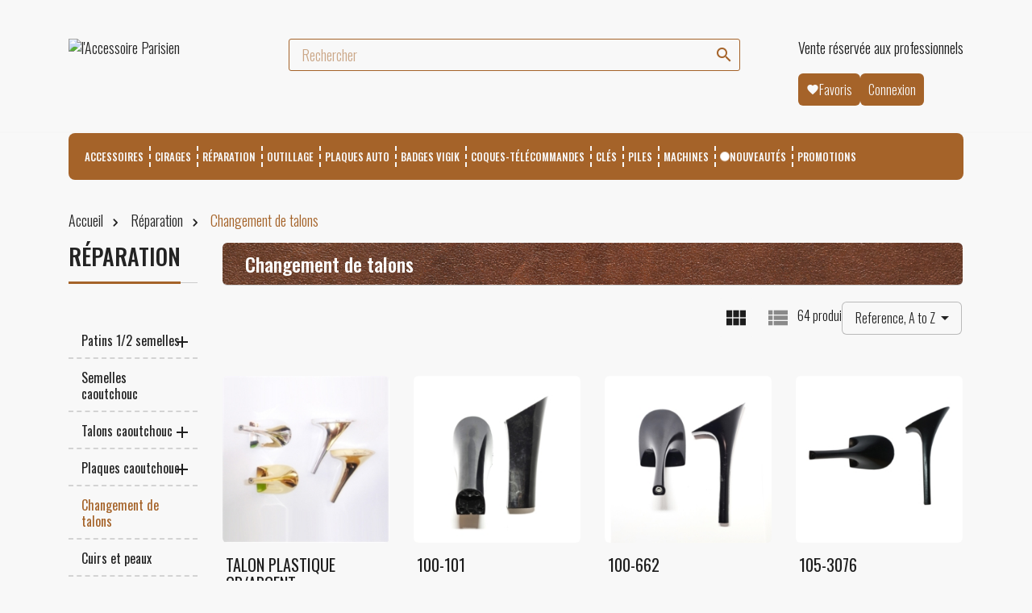

--- FILE ---
content_type: text/html; charset=utf-8
request_url: https://accessoire-parisien.com/98-changement-de-talons
body_size: 36433
content:
<!doctype html>
<html lang="fr-FR">

  <head>
    
      
  <meta charset="utf-8">


  <meta http-equiv="x-ua-compatible" content="ie=edge"><script type="text/javascript">(window.NREUM||(NREUM={})).init={ajax:{deny_list:["bam.nr-data.net"]},feature_flags:["soft_nav"]};(window.NREUM||(NREUM={})).loader_config={licenseKey:"4e32333b83",applicationID:"546659752",browserID:"708089743"};;/*! For license information please see nr-loader-rum-1.308.0.min.js.LICENSE.txt */
(()=>{var e,t,r={163:(e,t,r)=>{"use strict";r.d(t,{j:()=>E});var n=r(384),i=r(1741);var a=r(2555);r(860).K7.genericEvents;const s="experimental.resources",o="register",c=e=>{if(!e||"string"!=typeof e)return!1;try{document.createDocumentFragment().querySelector(e)}catch{return!1}return!0};var d=r(2614),u=r(944),l=r(8122);const f="[data-nr-mask]",g=e=>(0,l.a)(e,(()=>{const e={feature_flags:[],experimental:{allow_registered_children:!1,resources:!1},mask_selector:"*",block_selector:"[data-nr-block]",mask_input_options:{color:!1,date:!1,"datetime-local":!1,email:!1,month:!1,number:!1,range:!1,search:!1,tel:!1,text:!1,time:!1,url:!1,week:!1,textarea:!1,select:!1,password:!0}};return{ajax:{deny_list:void 0,block_internal:!0,enabled:!0,autoStart:!0},api:{get allow_registered_children(){return e.feature_flags.includes(o)||e.experimental.allow_registered_children},set allow_registered_children(t){e.experimental.allow_registered_children=t},duplicate_registered_data:!1},browser_consent_mode:{enabled:!1},distributed_tracing:{enabled:void 0,exclude_newrelic_header:void 0,cors_use_newrelic_header:void 0,cors_use_tracecontext_headers:void 0,allowed_origins:void 0},get feature_flags(){return e.feature_flags},set feature_flags(t){e.feature_flags=t},generic_events:{enabled:!0,autoStart:!0},harvest:{interval:30},jserrors:{enabled:!0,autoStart:!0},logging:{enabled:!0,autoStart:!0},metrics:{enabled:!0,autoStart:!0},obfuscate:void 0,page_action:{enabled:!0},page_view_event:{enabled:!0,autoStart:!0},page_view_timing:{enabled:!0,autoStart:!0},performance:{capture_marks:!1,capture_measures:!1,capture_detail:!0,resources:{get enabled(){return e.feature_flags.includes(s)||e.experimental.resources},set enabled(t){e.experimental.resources=t},asset_types:[],first_party_domains:[],ignore_newrelic:!0}},privacy:{cookies_enabled:!0},proxy:{assets:void 0,beacon:void 0},session:{expiresMs:d.wk,inactiveMs:d.BB},session_replay:{autoStart:!0,enabled:!1,preload:!1,sampling_rate:10,error_sampling_rate:100,collect_fonts:!1,inline_images:!1,fix_stylesheets:!0,mask_all_inputs:!0,get mask_text_selector(){return e.mask_selector},set mask_text_selector(t){c(t)?e.mask_selector="".concat(t,",").concat(f):""===t||null===t?e.mask_selector=f:(0,u.R)(5,t)},get block_class(){return"nr-block"},get ignore_class(){return"nr-ignore"},get mask_text_class(){return"nr-mask"},get block_selector(){return e.block_selector},set block_selector(t){c(t)?e.block_selector+=",".concat(t):""!==t&&(0,u.R)(6,t)},get mask_input_options(){return e.mask_input_options},set mask_input_options(t){t&&"object"==typeof t?e.mask_input_options={...t,password:!0}:(0,u.R)(7,t)}},session_trace:{enabled:!0,autoStart:!0},soft_navigations:{enabled:!0,autoStart:!0},spa:{enabled:!0,autoStart:!0},ssl:void 0,user_actions:{enabled:!0,elementAttributes:["id","className","tagName","type"]}}})());var p=r(6154),m=r(9324);let h=0;const v={buildEnv:m.F3,distMethod:m.Xs,version:m.xv,originTime:p.WN},b={consented:!1},y={appMetadata:{},get consented(){return this.session?.state?.consent||b.consented},set consented(e){b.consented=e},customTransaction:void 0,denyList:void 0,disabled:!1,harvester:void 0,isolatedBacklog:!1,isRecording:!1,loaderType:void 0,maxBytes:3e4,obfuscator:void 0,onerror:void 0,ptid:void 0,releaseIds:{},session:void 0,timeKeeper:void 0,registeredEntities:[],jsAttributesMetadata:{bytes:0},get harvestCount(){return++h}},_=e=>{const t=(0,l.a)(e,y),r=Object.keys(v).reduce((e,t)=>(e[t]={value:v[t],writable:!1,configurable:!0,enumerable:!0},e),{});return Object.defineProperties(t,r)};var w=r(5701);const x=e=>{const t=e.startsWith("http");e+="/",r.p=t?e:"https://"+e};var R=r(7836),k=r(3241);const A={accountID:void 0,trustKey:void 0,agentID:void 0,licenseKey:void 0,applicationID:void 0,xpid:void 0},S=e=>(0,l.a)(e,A),T=new Set;function E(e,t={},r,s){let{init:o,info:c,loader_config:d,runtime:u={},exposed:l=!0}=t;if(!c){const e=(0,n.pV)();o=e.init,c=e.info,d=e.loader_config}e.init=g(o||{}),e.loader_config=S(d||{}),c.jsAttributes??={},p.bv&&(c.jsAttributes.isWorker=!0),e.info=(0,a.D)(c);const f=e.init,m=[c.beacon,c.errorBeacon];T.has(e.agentIdentifier)||(f.proxy.assets&&(x(f.proxy.assets),m.push(f.proxy.assets)),f.proxy.beacon&&m.push(f.proxy.beacon),e.beacons=[...m],function(e){const t=(0,n.pV)();Object.getOwnPropertyNames(i.W.prototype).forEach(r=>{const n=i.W.prototype[r];if("function"!=typeof n||"constructor"===n)return;let a=t[r];e[r]&&!1!==e.exposed&&"micro-agent"!==e.runtime?.loaderType&&(t[r]=(...t)=>{const n=e[r](...t);return a?a(...t):n})})}(e),(0,n.US)("activatedFeatures",w.B)),u.denyList=[...f.ajax.deny_list||[],...f.ajax.block_internal?m:[]],u.ptid=e.agentIdentifier,u.loaderType=r,e.runtime=_(u),T.has(e.agentIdentifier)||(e.ee=R.ee.get(e.agentIdentifier),e.exposed=l,(0,k.W)({agentIdentifier:e.agentIdentifier,drained:!!w.B?.[e.agentIdentifier],type:"lifecycle",name:"initialize",feature:void 0,data:e.config})),T.add(e.agentIdentifier)}},384:(e,t,r)=>{"use strict";r.d(t,{NT:()=>s,US:()=>u,Zm:()=>o,bQ:()=>d,dV:()=>c,pV:()=>l});var n=r(6154),i=r(1863),a=r(1910);const s={beacon:"bam.nr-data.net",errorBeacon:"bam.nr-data.net"};function o(){return n.gm.NREUM||(n.gm.NREUM={}),void 0===n.gm.newrelic&&(n.gm.newrelic=n.gm.NREUM),n.gm.NREUM}function c(){let e=o();return e.o||(e.o={ST:n.gm.setTimeout,SI:n.gm.setImmediate||n.gm.setInterval,CT:n.gm.clearTimeout,XHR:n.gm.XMLHttpRequest,REQ:n.gm.Request,EV:n.gm.Event,PR:n.gm.Promise,MO:n.gm.MutationObserver,FETCH:n.gm.fetch,WS:n.gm.WebSocket},(0,a.i)(...Object.values(e.o))),e}function d(e,t){let r=o();r.initializedAgents??={},t.initializedAt={ms:(0,i.t)(),date:new Date},r.initializedAgents[e]=t}function u(e,t){o()[e]=t}function l(){return function(){let e=o();const t=e.info||{};e.info={beacon:s.beacon,errorBeacon:s.errorBeacon,...t}}(),function(){let e=o();const t=e.init||{};e.init={...t}}(),c(),function(){let e=o();const t=e.loader_config||{};e.loader_config={...t}}(),o()}},782:(e,t,r)=>{"use strict";r.d(t,{T:()=>n});const n=r(860).K7.pageViewTiming},860:(e,t,r)=>{"use strict";r.d(t,{$J:()=>u,K7:()=>c,P3:()=>d,XX:()=>i,Yy:()=>o,df:()=>a,qY:()=>n,v4:()=>s});const n="events",i="jserrors",a="browser/blobs",s="rum",o="browser/logs",c={ajax:"ajax",genericEvents:"generic_events",jserrors:i,logging:"logging",metrics:"metrics",pageAction:"page_action",pageViewEvent:"page_view_event",pageViewTiming:"page_view_timing",sessionReplay:"session_replay",sessionTrace:"session_trace",softNav:"soft_navigations",spa:"spa"},d={[c.pageViewEvent]:1,[c.pageViewTiming]:2,[c.metrics]:3,[c.jserrors]:4,[c.spa]:5,[c.ajax]:6,[c.sessionTrace]:7,[c.softNav]:8,[c.sessionReplay]:9,[c.logging]:10,[c.genericEvents]:11},u={[c.pageViewEvent]:s,[c.pageViewTiming]:n,[c.ajax]:n,[c.spa]:n,[c.softNav]:n,[c.metrics]:i,[c.jserrors]:i,[c.sessionTrace]:a,[c.sessionReplay]:a,[c.logging]:o,[c.genericEvents]:"ins"}},944:(e,t,r)=>{"use strict";r.d(t,{R:()=>i});var n=r(3241);function i(e,t){"function"==typeof console.debug&&(console.debug("New Relic Warning: https://github.com/newrelic/newrelic-browser-agent/blob/main/docs/warning-codes.md#".concat(e),t),(0,n.W)({agentIdentifier:null,drained:null,type:"data",name:"warn",feature:"warn",data:{code:e,secondary:t}}))}},1687:(e,t,r)=>{"use strict";r.d(t,{Ak:()=>d,Ze:()=>f,x3:()=>u});var n=r(3241),i=r(7836),a=r(3606),s=r(860),o=r(2646);const c={};function d(e,t){const r={staged:!1,priority:s.P3[t]||0};l(e),c[e].get(t)||c[e].set(t,r)}function u(e,t){e&&c[e]&&(c[e].get(t)&&c[e].delete(t),p(e,t,!1),c[e].size&&g(e))}function l(e){if(!e)throw new Error("agentIdentifier required");c[e]||(c[e]=new Map)}function f(e="",t="feature",r=!1){if(l(e),!e||!c[e].get(t)||r)return p(e,t);c[e].get(t).staged=!0,g(e)}function g(e){const t=Array.from(c[e]);t.every(([e,t])=>t.staged)&&(t.sort((e,t)=>e[1].priority-t[1].priority),t.forEach(([t])=>{c[e].delete(t),p(e,t)}))}function p(e,t,r=!0){const s=e?i.ee.get(e):i.ee,c=a.i.handlers;if(!s.aborted&&s.backlog&&c){if((0,n.W)({agentIdentifier:e,type:"lifecycle",name:"drain",feature:t}),r){const e=s.backlog[t],r=c[t];if(r){for(let t=0;e&&t<e.length;++t)m(e[t],r);Object.entries(r).forEach(([e,t])=>{Object.values(t||{}).forEach(t=>{t[0]?.on&&t[0]?.context()instanceof o.y&&t[0].on(e,t[1])})})}}s.isolatedBacklog||delete c[t],s.backlog[t]=null,s.emit("drain-"+t,[])}}function m(e,t){var r=e[1];Object.values(t[r]||{}).forEach(t=>{var r=e[0];if(t[0]===r){var n=t[1],i=e[3],a=e[2];n.apply(i,a)}})}},1738:(e,t,r)=>{"use strict";r.d(t,{U:()=>g,Y:()=>f});var n=r(3241),i=r(9908),a=r(1863),s=r(944),o=r(5701),c=r(3969),d=r(8362),u=r(860),l=r(4261);function f(e,t,r,a){const f=a||r;!f||f[e]&&f[e]!==d.d.prototype[e]||(f[e]=function(){(0,i.p)(c.xV,["API/"+e+"/called"],void 0,u.K7.metrics,r.ee),(0,n.W)({agentIdentifier:r.agentIdentifier,drained:!!o.B?.[r.agentIdentifier],type:"data",name:"api",feature:l.Pl+e,data:{}});try{return t.apply(this,arguments)}catch(e){(0,s.R)(23,e)}})}function g(e,t,r,n,s){const o=e.info;null===r?delete o.jsAttributes[t]:o.jsAttributes[t]=r,(s||null===r)&&(0,i.p)(l.Pl+n,[(0,a.t)(),t,r],void 0,"session",e.ee)}},1741:(e,t,r)=>{"use strict";r.d(t,{W:()=>a});var n=r(944),i=r(4261);class a{#e(e,...t){if(this[e]!==a.prototype[e])return this[e](...t);(0,n.R)(35,e)}addPageAction(e,t){return this.#e(i.hG,e,t)}register(e){return this.#e(i.eY,e)}recordCustomEvent(e,t){return this.#e(i.fF,e,t)}setPageViewName(e,t){return this.#e(i.Fw,e,t)}setCustomAttribute(e,t,r){return this.#e(i.cD,e,t,r)}noticeError(e,t){return this.#e(i.o5,e,t)}setUserId(e,t=!1){return this.#e(i.Dl,e,t)}setApplicationVersion(e){return this.#e(i.nb,e)}setErrorHandler(e){return this.#e(i.bt,e)}addRelease(e,t){return this.#e(i.k6,e,t)}log(e,t){return this.#e(i.$9,e,t)}start(){return this.#e(i.d3)}finished(e){return this.#e(i.BL,e)}recordReplay(){return this.#e(i.CH)}pauseReplay(){return this.#e(i.Tb)}addToTrace(e){return this.#e(i.U2,e)}setCurrentRouteName(e){return this.#e(i.PA,e)}interaction(e){return this.#e(i.dT,e)}wrapLogger(e,t,r){return this.#e(i.Wb,e,t,r)}measure(e,t){return this.#e(i.V1,e,t)}consent(e){return this.#e(i.Pv,e)}}},1863:(e,t,r)=>{"use strict";function n(){return Math.floor(performance.now())}r.d(t,{t:()=>n})},1910:(e,t,r)=>{"use strict";r.d(t,{i:()=>a});var n=r(944);const i=new Map;function a(...e){return e.every(e=>{if(i.has(e))return i.get(e);const t="function"==typeof e?e.toString():"",r=t.includes("[native code]"),a=t.includes("nrWrapper");return r||a||(0,n.R)(64,e?.name||t),i.set(e,r),r})}},2555:(e,t,r)=>{"use strict";r.d(t,{D:()=>o,f:()=>s});var n=r(384),i=r(8122);const a={beacon:n.NT.beacon,errorBeacon:n.NT.errorBeacon,licenseKey:void 0,applicationID:void 0,sa:void 0,queueTime:void 0,applicationTime:void 0,ttGuid:void 0,user:void 0,account:void 0,product:void 0,extra:void 0,jsAttributes:{},userAttributes:void 0,atts:void 0,transactionName:void 0,tNamePlain:void 0};function s(e){try{return!!e.licenseKey&&!!e.errorBeacon&&!!e.applicationID}catch(e){return!1}}const o=e=>(0,i.a)(e,a)},2614:(e,t,r)=>{"use strict";r.d(t,{BB:()=>s,H3:()=>n,g:()=>d,iL:()=>c,tS:()=>o,uh:()=>i,wk:()=>a});const n="NRBA",i="SESSION",a=144e5,s=18e5,o={STARTED:"session-started",PAUSE:"session-pause",RESET:"session-reset",RESUME:"session-resume",UPDATE:"session-update"},c={SAME_TAB:"same-tab",CROSS_TAB:"cross-tab"},d={OFF:0,FULL:1,ERROR:2}},2646:(e,t,r)=>{"use strict";r.d(t,{y:()=>n});class n{constructor(e){this.contextId=e}}},2843:(e,t,r)=>{"use strict";r.d(t,{G:()=>a,u:()=>i});var n=r(3878);function i(e,t=!1,r,i){(0,n.DD)("visibilitychange",function(){if(t)return void("hidden"===document.visibilityState&&e());e(document.visibilityState)},r,i)}function a(e,t,r){(0,n.sp)("pagehide",e,t,r)}},3241:(e,t,r)=>{"use strict";r.d(t,{W:()=>a});var n=r(6154);const i="newrelic";function a(e={}){try{n.gm.dispatchEvent(new CustomEvent(i,{detail:e}))}catch(e){}}},3606:(e,t,r)=>{"use strict";r.d(t,{i:()=>a});var n=r(9908);a.on=s;var i=a.handlers={};function a(e,t,r,a){s(a||n.d,i,e,t,r)}function s(e,t,r,i,a){a||(a="feature"),e||(e=n.d);var s=t[a]=t[a]||{};(s[r]=s[r]||[]).push([e,i])}},3878:(e,t,r)=>{"use strict";function n(e,t){return{capture:e,passive:!1,signal:t}}function i(e,t,r=!1,i){window.addEventListener(e,t,n(r,i))}function a(e,t,r=!1,i){document.addEventListener(e,t,n(r,i))}r.d(t,{DD:()=>a,jT:()=>n,sp:()=>i})},3969:(e,t,r)=>{"use strict";r.d(t,{TZ:()=>n,XG:()=>o,rs:()=>i,xV:()=>s,z_:()=>a});const n=r(860).K7.metrics,i="sm",a="cm",s="storeSupportabilityMetrics",o="storeEventMetrics"},4234:(e,t,r)=>{"use strict";r.d(t,{W:()=>a});var n=r(7836),i=r(1687);class a{constructor(e,t){this.agentIdentifier=e,this.ee=n.ee.get(e),this.featureName=t,this.blocked=!1}deregisterDrain(){(0,i.x3)(this.agentIdentifier,this.featureName)}}},4261:(e,t,r)=>{"use strict";r.d(t,{$9:()=>d,BL:()=>o,CH:()=>g,Dl:()=>_,Fw:()=>y,PA:()=>h,Pl:()=>n,Pv:()=>k,Tb:()=>l,U2:()=>a,V1:()=>R,Wb:()=>x,bt:()=>b,cD:()=>v,d3:()=>w,dT:()=>c,eY:()=>p,fF:()=>f,hG:()=>i,k6:()=>s,nb:()=>m,o5:()=>u});const n="api-",i="addPageAction",a="addToTrace",s="addRelease",o="finished",c="interaction",d="log",u="noticeError",l="pauseReplay",f="recordCustomEvent",g="recordReplay",p="register",m="setApplicationVersion",h="setCurrentRouteName",v="setCustomAttribute",b="setErrorHandler",y="setPageViewName",_="setUserId",w="start",x="wrapLogger",R="measure",k="consent"},5289:(e,t,r)=>{"use strict";r.d(t,{GG:()=>s,Qr:()=>c,sB:()=>o});var n=r(3878),i=r(6389);function a(){return"undefined"==typeof document||"complete"===document.readyState}function s(e,t){if(a())return e();const r=(0,i.J)(e),s=setInterval(()=>{a()&&(clearInterval(s),r())},500);(0,n.sp)("load",r,t)}function o(e){if(a())return e();(0,n.DD)("DOMContentLoaded",e)}function c(e){if(a())return e();(0,n.sp)("popstate",e)}},5607:(e,t,r)=>{"use strict";r.d(t,{W:()=>n});const n=(0,r(9566).bz)()},5701:(e,t,r)=>{"use strict";r.d(t,{B:()=>a,t:()=>s});var n=r(3241);const i=new Set,a={};function s(e,t){const r=t.agentIdentifier;a[r]??={},e&&"object"==typeof e&&(i.has(r)||(t.ee.emit("rumresp",[e]),a[r]=e,i.add(r),(0,n.W)({agentIdentifier:r,loaded:!0,drained:!0,type:"lifecycle",name:"load",feature:void 0,data:e})))}},6154:(e,t,r)=>{"use strict";r.d(t,{OF:()=>c,RI:()=>i,WN:()=>u,bv:()=>a,eN:()=>l,gm:()=>s,mw:()=>o,sb:()=>d});var n=r(1863);const i="undefined"!=typeof window&&!!window.document,a="undefined"!=typeof WorkerGlobalScope&&("undefined"!=typeof self&&self instanceof WorkerGlobalScope&&self.navigator instanceof WorkerNavigator||"undefined"!=typeof globalThis&&globalThis instanceof WorkerGlobalScope&&globalThis.navigator instanceof WorkerNavigator),s=i?window:"undefined"!=typeof WorkerGlobalScope&&("undefined"!=typeof self&&self instanceof WorkerGlobalScope&&self||"undefined"!=typeof globalThis&&globalThis instanceof WorkerGlobalScope&&globalThis),o=Boolean("hidden"===s?.document?.visibilityState),c=/iPad|iPhone|iPod/.test(s.navigator?.userAgent),d=c&&"undefined"==typeof SharedWorker,u=((()=>{const e=s.navigator?.userAgent?.match(/Firefox[/\s](\d+\.\d+)/);Array.isArray(e)&&e.length>=2&&e[1]})(),Date.now()-(0,n.t)()),l=()=>"undefined"!=typeof PerformanceNavigationTiming&&s?.performance?.getEntriesByType("navigation")?.[0]?.responseStart},6389:(e,t,r)=>{"use strict";function n(e,t=500,r={}){const n=r?.leading||!1;let i;return(...r)=>{n&&void 0===i&&(e.apply(this,r),i=setTimeout(()=>{i=clearTimeout(i)},t)),n||(clearTimeout(i),i=setTimeout(()=>{e.apply(this,r)},t))}}function i(e){let t=!1;return(...r)=>{t||(t=!0,e.apply(this,r))}}r.d(t,{J:()=>i,s:()=>n})},6630:(e,t,r)=>{"use strict";r.d(t,{T:()=>n});const n=r(860).K7.pageViewEvent},7699:(e,t,r)=>{"use strict";r.d(t,{It:()=>a,KC:()=>o,No:()=>i,qh:()=>s});var n=r(860);const i=16e3,a=1e6,s="SESSION_ERROR",o={[n.K7.logging]:!0,[n.K7.genericEvents]:!1,[n.K7.jserrors]:!1,[n.K7.ajax]:!1}},7836:(e,t,r)=>{"use strict";r.d(t,{P:()=>o,ee:()=>c});var n=r(384),i=r(8990),a=r(2646),s=r(5607);const o="nr@context:".concat(s.W),c=function e(t,r){var n={},s={},u={},l=!1;try{l=16===r.length&&d.initializedAgents?.[r]?.runtime.isolatedBacklog}catch(e){}var f={on:p,addEventListener:p,removeEventListener:function(e,t){var r=n[e];if(!r)return;for(var i=0;i<r.length;i++)r[i]===t&&r.splice(i,1)},emit:function(e,r,n,i,a){!1!==a&&(a=!0);if(c.aborted&&!i)return;t&&a&&t.emit(e,r,n);var o=g(n);m(e).forEach(e=>{e.apply(o,r)});var d=v()[s[e]];d&&d.push([f,e,r,o]);return o},get:h,listeners:m,context:g,buffer:function(e,t){const r=v();if(t=t||"feature",f.aborted)return;Object.entries(e||{}).forEach(([e,n])=>{s[n]=t,t in r||(r[t]=[])})},abort:function(){f._aborted=!0,Object.keys(f.backlog).forEach(e=>{delete f.backlog[e]})},isBuffering:function(e){return!!v()[s[e]]},debugId:r,backlog:l?{}:t&&"object"==typeof t.backlog?t.backlog:{},isolatedBacklog:l};return Object.defineProperty(f,"aborted",{get:()=>{let e=f._aborted||!1;return e||(t&&(e=t.aborted),e)}}),f;function g(e){return e&&e instanceof a.y?e:e?(0,i.I)(e,o,()=>new a.y(o)):new a.y(o)}function p(e,t){n[e]=m(e).concat(t)}function m(e){return n[e]||[]}function h(t){return u[t]=u[t]||e(f,t)}function v(){return f.backlog}}(void 0,"globalEE"),d=(0,n.Zm)();d.ee||(d.ee=c)},8122:(e,t,r)=>{"use strict";r.d(t,{a:()=>i});var n=r(944);function i(e,t){try{if(!e||"object"!=typeof e)return(0,n.R)(3);if(!t||"object"!=typeof t)return(0,n.R)(4);const r=Object.create(Object.getPrototypeOf(t),Object.getOwnPropertyDescriptors(t)),a=0===Object.keys(r).length?e:r;for(let s in a)if(void 0!==e[s])try{if(null===e[s]){r[s]=null;continue}Array.isArray(e[s])&&Array.isArray(t[s])?r[s]=Array.from(new Set([...e[s],...t[s]])):"object"==typeof e[s]&&"object"==typeof t[s]?r[s]=i(e[s],t[s]):r[s]=e[s]}catch(e){r[s]||(0,n.R)(1,e)}return r}catch(e){(0,n.R)(2,e)}}},8362:(e,t,r)=>{"use strict";r.d(t,{d:()=>a});var n=r(9566),i=r(1741);class a extends i.W{agentIdentifier=(0,n.LA)(16)}},8374:(e,t,r)=>{r.nc=(()=>{try{return document?.currentScript?.nonce}catch(e){}return""})()},8990:(e,t,r)=>{"use strict";r.d(t,{I:()=>i});var n=Object.prototype.hasOwnProperty;function i(e,t,r){if(n.call(e,t))return e[t];var i=r();if(Object.defineProperty&&Object.keys)try{return Object.defineProperty(e,t,{value:i,writable:!0,enumerable:!1}),i}catch(e){}return e[t]=i,i}},9324:(e,t,r)=>{"use strict";r.d(t,{F3:()=>i,Xs:()=>a,xv:()=>n});const n="1.308.0",i="PROD",a="CDN"},9566:(e,t,r)=>{"use strict";r.d(t,{LA:()=>o,bz:()=>s});var n=r(6154);const i="xxxxxxxx-xxxx-4xxx-yxxx-xxxxxxxxxxxx";function a(e,t){return e?15&e[t]:16*Math.random()|0}function s(){const e=n.gm?.crypto||n.gm?.msCrypto;let t,r=0;return e&&e.getRandomValues&&(t=e.getRandomValues(new Uint8Array(30))),i.split("").map(e=>"x"===e?a(t,r++).toString(16):"y"===e?(3&a()|8).toString(16):e).join("")}function o(e){const t=n.gm?.crypto||n.gm?.msCrypto;let r,i=0;t&&t.getRandomValues&&(r=t.getRandomValues(new Uint8Array(e)));const s=[];for(var o=0;o<e;o++)s.push(a(r,i++).toString(16));return s.join("")}},9908:(e,t,r)=>{"use strict";r.d(t,{d:()=>n,p:()=>i});var n=r(7836).ee.get("handle");function i(e,t,r,i,a){a?(a.buffer([e],i),a.emit(e,t,r)):(n.buffer([e],i),n.emit(e,t,r))}}},n={};function i(e){var t=n[e];if(void 0!==t)return t.exports;var a=n[e]={exports:{}};return r[e](a,a.exports,i),a.exports}i.m=r,i.d=(e,t)=>{for(var r in t)i.o(t,r)&&!i.o(e,r)&&Object.defineProperty(e,r,{enumerable:!0,get:t[r]})},i.f={},i.e=e=>Promise.all(Object.keys(i.f).reduce((t,r)=>(i.f[r](e,t),t),[])),i.u=e=>"nr-rum-1.308.0.min.js",i.o=(e,t)=>Object.prototype.hasOwnProperty.call(e,t),e={},t="NRBA-1.308.0.PROD:",i.l=(r,n,a,s)=>{if(e[r])e[r].push(n);else{var o,c;if(void 0!==a)for(var d=document.getElementsByTagName("script"),u=0;u<d.length;u++){var l=d[u];if(l.getAttribute("src")==r||l.getAttribute("data-webpack")==t+a){o=l;break}}if(!o){c=!0;var f={296:"sha512-+MIMDsOcckGXa1EdWHqFNv7P+JUkd5kQwCBr3KE6uCvnsBNUrdSt4a/3/L4j4TxtnaMNjHpza2/erNQbpacJQA=="};(o=document.createElement("script")).charset="utf-8",i.nc&&o.setAttribute("nonce",i.nc),o.setAttribute("data-webpack",t+a),o.src=r,0!==o.src.indexOf(window.location.origin+"/")&&(o.crossOrigin="anonymous"),f[s]&&(o.integrity=f[s])}e[r]=[n];var g=(t,n)=>{o.onerror=o.onload=null,clearTimeout(p);var i=e[r];if(delete e[r],o.parentNode&&o.parentNode.removeChild(o),i&&i.forEach(e=>e(n)),t)return t(n)},p=setTimeout(g.bind(null,void 0,{type:"timeout",target:o}),12e4);o.onerror=g.bind(null,o.onerror),o.onload=g.bind(null,o.onload),c&&document.head.appendChild(o)}},i.r=e=>{"undefined"!=typeof Symbol&&Symbol.toStringTag&&Object.defineProperty(e,Symbol.toStringTag,{value:"Module"}),Object.defineProperty(e,"__esModule",{value:!0})},i.p="https://js-agent.newrelic.com/",(()=>{var e={374:0,840:0};i.f.j=(t,r)=>{var n=i.o(e,t)?e[t]:void 0;if(0!==n)if(n)r.push(n[2]);else{var a=new Promise((r,i)=>n=e[t]=[r,i]);r.push(n[2]=a);var s=i.p+i.u(t),o=new Error;i.l(s,r=>{if(i.o(e,t)&&(0!==(n=e[t])&&(e[t]=void 0),n)){var a=r&&("load"===r.type?"missing":r.type),s=r&&r.target&&r.target.src;o.message="Loading chunk "+t+" failed: ("+a+": "+s+")",o.name="ChunkLoadError",o.type=a,o.request=s,n[1](o)}},"chunk-"+t,t)}};var t=(t,r)=>{var n,a,[s,o,c]=r,d=0;if(s.some(t=>0!==e[t])){for(n in o)i.o(o,n)&&(i.m[n]=o[n]);if(c)c(i)}for(t&&t(r);d<s.length;d++)a=s[d],i.o(e,a)&&e[a]&&e[a][0](),e[a]=0},r=self["webpackChunk:NRBA-1.308.0.PROD"]=self["webpackChunk:NRBA-1.308.0.PROD"]||[];r.forEach(t.bind(null,0)),r.push=t.bind(null,r.push.bind(r))})(),(()=>{"use strict";i(8374);var e=i(8362),t=i(860);const r=Object.values(t.K7);var n=i(163);var a=i(9908),s=i(1863),o=i(4261),c=i(1738);var d=i(1687),u=i(4234),l=i(5289),f=i(6154),g=i(944),p=i(384);const m=e=>f.RI&&!0===e?.privacy.cookies_enabled;function h(e){return!!(0,p.dV)().o.MO&&m(e)&&!0===e?.session_trace.enabled}var v=i(6389),b=i(7699);class y extends u.W{constructor(e,t){super(e.agentIdentifier,t),this.agentRef=e,this.abortHandler=void 0,this.featAggregate=void 0,this.loadedSuccessfully=void 0,this.onAggregateImported=new Promise(e=>{this.loadedSuccessfully=e}),this.deferred=Promise.resolve(),!1===e.init[this.featureName].autoStart?this.deferred=new Promise((t,r)=>{this.ee.on("manual-start-all",(0,v.J)(()=>{(0,d.Ak)(e.agentIdentifier,this.featureName),t()}))}):(0,d.Ak)(e.agentIdentifier,t)}importAggregator(e,t,r={}){if(this.featAggregate)return;const n=async()=>{let n;await this.deferred;try{if(m(e.init)){const{setupAgentSession:t}=await i.e(296).then(i.bind(i,3305));n=t(e)}}catch(e){(0,g.R)(20,e),this.ee.emit("internal-error",[e]),(0,a.p)(b.qh,[e],void 0,this.featureName,this.ee)}try{if(!this.#t(this.featureName,n,e.init))return(0,d.Ze)(this.agentIdentifier,this.featureName),void this.loadedSuccessfully(!1);const{Aggregate:i}=await t();this.featAggregate=new i(e,r),e.runtime.harvester.initializedAggregates.push(this.featAggregate),this.loadedSuccessfully(!0)}catch(e){(0,g.R)(34,e),this.abortHandler?.(),(0,d.Ze)(this.agentIdentifier,this.featureName,!0),this.loadedSuccessfully(!1),this.ee&&this.ee.abort()}};f.RI?(0,l.GG)(()=>n(),!0):n()}#t(e,r,n){if(this.blocked)return!1;switch(e){case t.K7.sessionReplay:return h(n)&&!!r;case t.K7.sessionTrace:return!!r;default:return!0}}}var _=i(6630),w=i(2614),x=i(3241);class R extends y{static featureName=_.T;constructor(e){var t;super(e,_.T),this.setupInspectionEvents(e.agentIdentifier),t=e,(0,c.Y)(o.Fw,function(e,r){"string"==typeof e&&("/"!==e.charAt(0)&&(e="/"+e),t.runtime.customTransaction=(r||"http://custom.transaction")+e,(0,a.p)(o.Pl+o.Fw,[(0,s.t)()],void 0,void 0,t.ee))},t),this.importAggregator(e,()=>i.e(296).then(i.bind(i,3943)))}setupInspectionEvents(e){const t=(t,r)=>{t&&(0,x.W)({agentIdentifier:e,timeStamp:t.timeStamp,loaded:"complete"===t.target.readyState,type:"window",name:r,data:t.target.location+""})};(0,l.sB)(e=>{t(e,"DOMContentLoaded")}),(0,l.GG)(e=>{t(e,"load")}),(0,l.Qr)(e=>{t(e,"navigate")}),this.ee.on(w.tS.UPDATE,(t,r)=>{(0,x.W)({agentIdentifier:e,type:"lifecycle",name:"session",data:r})})}}class k extends e.d{constructor(e){var t;(super(),f.gm)?(this.features={},(0,p.bQ)(this.agentIdentifier,this),this.desiredFeatures=new Set(e.features||[]),this.desiredFeatures.add(R),(0,n.j)(this,e,e.loaderType||"agent"),t=this,(0,c.Y)(o.cD,function(e,r,n=!1){if("string"==typeof e){if(["string","number","boolean"].includes(typeof r)||null===r)return(0,c.U)(t,e,r,o.cD,n);(0,g.R)(40,typeof r)}else(0,g.R)(39,typeof e)},t),function(e){(0,c.Y)(o.Dl,function(t,r=!1){if("string"!=typeof t&&null!==t)return void(0,g.R)(41,typeof t);const n=e.info.jsAttributes["enduser.id"];r&&null!=n&&n!==t?(0,a.p)(o.Pl+"setUserIdAndResetSession",[t],void 0,"session",e.ee):(0,c.U)(e,"enduser.id",t,o.Dl,!0)},e)}(this),function(e){(0,c.Y)(o.nb,function(t){if("string"==typeof t||null===t)return(0,c.U)(e,"application.version",t,o.nb,!1);(0,g.R)(42,typeof t)},e)}(this),function(e){(0,c.Y)(o.d3,function(){e.ee.emit("manual-start-all")},e)}(this),function(e){(0,c.Y)(o.Pv,function(t=!0){if("boolean"==typeof t){if((0,a.p)(o.Pl+o.Pv,[t],void 0,"session",e.ee),e.runtime.consented=t,t){const t=e.features.page_view_event;t.onAggregateImported.then(e=>{const r=t.featAggregate;e&&!r.sentRum&&r.sendRum()})}}else(0,g.R)(65,typeof t)},e)}(this),this.run()):(0,g.R)(21)}get config(){return{info:this.info,init:this.init,loader_config:this.loader_config,runtime:this.runtime}}get api(){return this}run(){try{const e=function(e){const t={};return r.forEach(r=>{t[r]=!!e[r]?.enabled}),t}(this.init),n=[...this.desiredFeatures];n.sort((e,r)=>t.P3[e.featureName]-t.P3[r.featureName]),n.forEach(r=>{if(!e[r.featureName]&&r.featureName!==t.K7.pageViewEvent)return;if(r.featureName===t.K7.spa)return void(0,g.R)(67);const n=function(e){switch(e){case t.K7.ajax:return[t.K7.jserrors];case t.K7.sessionTrace:return[t.K7.ajax,t.K7.pageViewEvent];case t.K7.sessionReplay:return[t.K7.sessionTrace];case t.K7.pageViewTiming:return[t.K7.pageViewEvent];default:return[]}}(r.featureName).filter(e=>!(e in this.features));n.length>0&&(0,g.R)(36,{targetFeature:r.featureName,missingDependencies:n}),this.features[r.featureName]=new r(this)})}catch(e){(0,g.R)(22,e);for(const e in this.features)this.features[e].abortHandler?.();const t=(0,p.Zm)();delete t.initializedAgents[this.agentIdentifier]?.features,delete this.sharedAggregator;return t.ee.get(this.agentIdentifier).abort(),!1}}}var A=i(2843),S=i(782);class T extends y{static featureName=S.T;constructor(e){super(e,S.T),f.RI&&((0,A.u)(()=>(0,a.p)("docHidden",[(0,s.t)()],void 0,S.T,this.ee),!0),(0,A.G)(()=>(0,a.p)("winPagehide",[(0,s.t)()],void 0,S.T,this.ee)),this.importAggregator(e,()=>i.e(296).then(i.bind(i,2117))))}}var E=i(3969);class I extends y{static featureName=E.TZ;constructor(e){super(e,E.TZ),f.RI&&document.addEventListener("securitypolicyviolation",e=>{(0,a.p)(E.xV,["Generic/CSPViolation/Detected"],void 0,this.featureName,this.ee)}),this.importAggregator(e,()=>i.e(296).then(i.bind(i,9623)))}}new k({features:[R,T,I],loaderType:"lite"})})()})();</script>



  <title>Changement de talons</title>
  
    
  
  <meta name="description" content="Changement de talons">
  <meta name="keywords" content="Changement de talons">
        <link rel="canonical" href="https://accessoire-parisien.com/98-changement-de-talons">
    
      
  
  
    <script type="application/ld+json">
  {
    "@context": "https://schema.org",
    "@type": "Organization",
    "name" : "l&#039;Accessoire Parisien",
    "url" : "https://accessoire-parisien.com/"
         ,"logo": {
        "@type": "ImageObject",
        "url":"https://accessoire-parisien.com/img/logo-1711364275.svg"
      }
      }
</script>

<script type="application/ld+json">
  {
    "@context": "https://schema.org",
    "@type": "WebPage",
    "isPartOf": {
      "@type": "WebSite",
      "url":  "https://accessoire-parisien.com/",
      "name": "l&#039;Accessoire Parisien"
    },
    "name": "Changement de talons",
    "url":  "https://accessoire-parisien.com/98-changement-de-talons"
  }
</script>


  <script type="application/ld+json">
    {
      "@context": "https://schema.org",
      "@type": "BreadcrumbList",
      "itemListElement": [
                  {
            "@type": "ListItem",
            "position": 1,
            "name": "Accueil",
            "item": "https://accessoire-parisien.com/"
          },                  {
            "@type": "ListItem",
            "position": 2,
            "name": "Réparation",
            "item": "https://accessoire-parisien.com/83-reparation"
          },                  {
            "@type": "ListItem",
            "position": 3,
            "name": "Changement de talons",
            "item": "https://accessoire-parisien.com/98-changement-de-talons"
          }              ]
    }
  </script>
  
  
  
   <script type="application/ld+json">
  {
    "@context": "https://schema.org",
    "@type": "ItemList",
    "itemListElement": [
          {
        "@type": "ListItem",
        "position": 1,
        "name": "TALON PLASTIQUE OR/ARGENT",
        "url": "https://accessoire-parisien.com/changement-de-talons/39004-134621-talon-plastique-orargent-3665108111330.html#/352-remboitage_talon-or"
      },          {
        "@type": "ListItem",
        "position": 2,
        "name": "100-101",
        "url": "https://accessoire-parisien.com/changement-de-talons/39011-100-101-3665108256352.html"
      },          {
        "@type": "ListItem",
        "position": 3,
        "name": "100-662",
        "url": "https://accessoire-parisien.com/changement-de-talons/39022-100-662-3665108256383.html"
      },          {
        "@type": "ListItem",
        "position": 4,
        "name": "105-3076",
        "url": "https://accessoire-parisien.com/changement-de-talons/39024-105-3076-3665108111507.html"
      },          {
        "@type": "ListItem",
        "position": 5,
        "name": "130-VIP",
        "url": "https://accessoire-parisien.com/changement-de-talons/39026-130-vip-3665108111521.html"
      },          {
        "@type": "ListItem",
        "position": 6,
        "name": "35-1392",
        "url": "https://accessoire-parisien.com/changement-de-talons/38973-35-1392-3665108111538.html"
      },          {
        "@type": "ListItem",
        "position": 7,
        "name": "OG30",
        "url": "https://accessoire-parisien.com/changement-de-talons/38978-og30-3665108256284.html"
      },          {
        "@type": "ListItem",
        "position": 8,
        "name": "45-2171",
        "url": "https://accessoire-parisien.com/changement-de-talons/38982-45-2171-3665108111569.html"
      },          {
        "@type": "ListItem",
        "position": 9,
        "name": "50-689",
        "url": "https://accessoire-parisien.com/changement-de-talons/38984-50-689-3665108111606.html"
      },          {
        "@type": "ListItem",
        "position": 10,
        "name": "55-1442",
        "url": "https://accessoire-parisien.com/changement-de-talons/38990-55-1442-3665108111620.html"
      },          {
        "@type": "ListItem",
        "position": 11,
        "name": "55-448",
        "url": "https://accessoire-parisien.com/changement-de-talons/38991-55-448-3665108111637.html"
      },          {
        "@type": "ListItem",
        "position": 12,
        "name": "55-595",
        "url": "https://accessoire-parisien.com/changement-de-talons/38992-55-595-3665108111644.html"
      },          {
        "@type": "ListItem",
        "position": 13,
        "name": "55-FASET",
        "url": "https://accessoire-parisien.com/changement-de-talons/38994-55-faset-3665108256420.html"
      },          {
        "@type": "ListItem",
        "position": 14,
        "name": "55-VIP",
        "url": "https://accessoire-parisien.com/changement-de-talons/38996-55-vip-3665108111651.html"
      },          {
        "@type": "ListItem",
        "position": 15,
        "name": "58-539",
        "url": "https://accessoire-parisien.com/changement-de-talons/38993-58-539-3665108256345.html"
      },          {
        "@type": "ListItem",
        "position": 16,
        "name": "60-1438",
        "url": "https://accessoire-parisien.com/changement-de-talons/38995-60-1438-3665108111668.html"
      },          {
        "@type": "ListItem",
        "position": 17,
        "name": "60-3745",
        "url": "https://accessoire-parisien.com/changement-de-talons/38997-60-3745-3665108111682.html"
      },          {
        "@type": "ListItem",
        "position": 18,
        "name": "60-DENISE58551",
        "url": "https://accessoire-parisien.com/changement-de-talons/39005-60-denise58551-3665108256321.html"
      },          {
        "@type": "ListItem",
        "position": 19,
        "name": "65-200",
        "url": "https://accessoire-parisien.com/changement-de-talons/39006-65-200-3665108111705.html"
      },          {
        "@type": "ListItem",
        "position": 20,
        "name": "65-381",
        "url": "https://accessoire-parisien.com/changement-de-talons/39018-65-381-3665108111712.html"
      },          {
        "@type": "ListItem",
        "position": 21,
        "name": "65-466",
        "url": "https://accessoire-parisien.com/changement-de-talons/39028-65-466-3665108111729.html"
      },          {
        "@type": "ListItem",
        "position": 22,
        "name": "65-580",
        "url": "https://accessoire-parisien.com/changement-de-talons/39031-65-580-3665108111736.html"
      },          {
        "@type": "ListItem",
        "position": 23,
        "name": "70-1743",
        "url": "https://accessoire-parisien.com/changement-de-talons/39034-70-1743-3665108256369.html"
      },          {
        "@type": "ListItem",
        "position": 24,
        "name": "70-2224",
        "url": "https://accessoire-parisien.com/changement-de-talons/39037-70-2224-3665108111767.html"
      },          {
        "@type": "ListItem",
        "position": 25,
        "name": "70-58595",
        "url": "https://accessoire-parisien.com/changement-de-talons/39039-70-58595-3665108256390.html"
      },          {
        "@type": "ListItem",
        "position": 26,
        "name": "70-730",
        "url": "https://accessoire-parisien.com/changement-de-talons/39041-70-730-3665108256406.html"
      },          {
        "@type": "ListItem",
        "position": 27,
        "name": "75-2750",
        "url": "https://accessoire-parisien.com/changement-de-talons/39001-75-2750-3665108111798.html"
      },          {
        "@type": "ListItem",
        "position": 28,
        "name": "75-4942",
        "url": "https://accessoire-parisien.com/changement-de-talons/39008-75-4942-3665108111828.html"
      },          {
        "@type": "ListItem",
        "position": 29,
        "name": "75-MALTE",
        "url": "https://accessoire-parisien.com/changement-de-talons/39012-75-malte-3665108256376.html"
      },          {
        "@type": "ListItem",
        "position": 30,
        "name": "80-B807",
        "url": "https://accessoire-parisien.com/changement-de-talons/39014-80-b807-3665108256482.html"
      },          {
        "@type": "ListItem",
        "position": 31,
        "name": "90-592",
        "url": "https://accessoire-parisien.com/changement-de-talons/39019-90-592-3665108111880.html"
      },          {
        "@type": "ListItem",
        "position": 32,
        "name": "90-787",
        "url": "https://accessoire-parisien.com/changement-de-talons/39021-90-787-3665108111897.html"
      },          {
        "@type": "ListItem",
        "position": 33,
        "name": "E289",
        "url": "https://accessoire-parisien.com/changement-de-talons/39023-e289-3665108111910.html"
      },          {
        "@type": "ListItem",
        "position": 34,
        "name": "COUNTRY H40",
        "url": "https://accessoire-parisien.com/changement-de-talons/39025-country-h40-3665108111927.html"
      },          {
        "@type": "ListItem",
        "position": 35,
        "name": "TALON STILETTO",
        "url": "https://accessoire-parisien.com/changement-de-talons/39027-talon-stiletto-3665108111934.html"
      },          {
        "@type": "ListItem",
        "position": 36,
        "name": "110-3642",
        "url": "https://accessoire-parisien.com/changement-de-talons/39032-110-3642-3665108256550.html"
      },          {
        "@type": "ListItem",
        "position": 37,
        "name": "110-QUEEN",
        "url": "https://accessoire-parisien.com/changement-de-talons/39055-110-queen-3665108112078.html"
      },          {
        "@type": "ListItem",
        "position": 38,
        "name": "115-54",
        "url": "https://accessoire-parisien.com/changement-de-talons/39057-115-54-3665108256536.html"
      },          {
        "@type": "ListItem",
        "position": 39,
        "name": "120-5474",
        "url": "https://accessoire-parisien.com/changement-de-talons/39059-120-5474-3665108256529.html"
      },          {
        "@type": "ListItem",
        "position": 40,
        "name": "130-CONFORT",
        "url": "https://accessoire-parisien.com/changement-de-talons/39062-130-confort-3665108112085.html"
      },          {
        "@type": "ListItem",
        "position": 41,
        "name": "30-831",
        "url": "https://accessoire-parisien.com/changement-de-talons/39065-30-831-3665108112139.html"
      },          {
        "@type": "ListItem",
        "position": 42,
        "name": "40-32392",
        "url": "https://accessoire-parisien.com/changement-de-talons/39068-40-32392-3665108256499.html"
      },          {
        "@type": "ListItem",
        "position": 43,
        "name": "40-867",
        "url": "https://accessoire-parisien.com/changement-de-talons/39073-40-867-3665108112245.html"
      },          {
        "@type": "ListItem",
        "position": 44,
        "name": "40-CONFORT",
        "url": "https://accessoire-parisien.com/changement-de-talons/39075-40-confort-3665108112252.html"
      },          {
        "@type": "ListItem",
        "position": 45,
        "name": "45-1402",
        "url": "https://accessoire-parisien.com/changement-de-talons/39078-45-1402-3665108112269.html"
      },          {
        "@type": "ListItem",
        "position": 46,
        "name": "45-1491",
        "url": "https://accessoire-parisien.com/changement-de-talons/39079-45-1491-3665108112276.html"
      },          {
        "@type": "ListItem",
        "position": 47,
        "name": "50-1588",
        "url": "https://accessoire-parisien.com/changement-de-talons/39080-50-1588-3665108256512.html"
      },          {
        "@type": "ListItem",
        "position": 48,
        "name": "50-CONFORT",
        "url": "https://accessoire-parisien.com/changement-de-talons/39033-50-confort-3665108112351.html"
      },          {
        "@type": "ListItem",
        "position": 49,
        "name": "50-MOON",
        "url": "https://accessoire-parisien.com/changement-de-talons/39036-50-moon-3665108112368.html"
      },          {
        "@type": "ListItem",
        "position": 50,
        "name": "55-3045",
        "url": "https://accessoire-parisien.com/changement-de-talons/39042-55-3045-3665108112399.html"
      },          {
        "@type": "ListItem",
        "position": 51,
        "name": "55-5327",
        "url": "https://accessoire-parisien.com/changement-de-talons/39044-55-5327-3665108112412.html"
      },          {
        "@type": "ListItem",
        "position": 52,
        "name": "60-2147",
        "url": "https://accessoire-parisien.com/changement-de-talons/39045-60-2147-3665108112467.html"
      },          {
        "@type": "ListItem",
        "position": 53,
        "name": "60-581",
        "url": "https://accessoire-parisien.com/changement-de-talons/39048-60-581-3665108112498.html"
      },          {
        "@type": "ListItem",
        "position": 54,
        "name": "60-743",
        "url": "https://accessoire-parisien.com/changement-de-talons/39050-60-743-3665108112504.html"
      },          {
        "@type": "ListItem",
        "position": 55,
        "name": "65-4155",
        "url": "https://accessoire-parisien.com/changement-de-talons/39051-65-4155-3665108112528.html"
      },          {
        "@type": "ListItem",
        "position": 56,
        "name": "65-818",
        "url": "https://accessoire-parisien.com/changement-de-talons/39061-65-818-3665108112559.html"
      },          {
        "@type": "ListItem",
        "position": 57,
        "name": "70-2224",
        "url": "https://accessoire-parisien.com/changement-de-talons/39067-70-2224-3665108112573.html"
      },          {
        "@type": "ListItem",
        "position": 58,
        "name": "70-CONFORT",
        "url": "https://accessoire-parisien.com/changement-de-talons/39069-70-confort-3665108112580.html"
      },          {
        "@type": "ListItem",
        "position": 59,
        "name": "75-2923",
        "url": "https://accessoire-parisien.com/changement-de-talons/39072-75-2923-3665108112610.html"
      },          {
        "@type": "ListItem",
        "position": 60,
        "name": "75-332",
        "url": "https://accessoire-parisien.com/changement-de-talons/39046-75-332-3665108112634.html"
      },          {
        "@type": "ListItem",
        "position": 61,
        "name": "75-5911",
        "url": "https://accessoire-parisien.com/changement-de-talons/39054-75-5911-3665108112658.html"
      },          {
        "@type": "ListItem",
        "position": 62,
        "name": "80-2654",
        "url": "https://accessoire-parisien.com/changement-de-talons/39056-80-2654-3665108256543.html"
      },          {
        "@type": "ListItem",
        "position": 63,
        "name": "90-4112",
        "url": "https://accessoire-parisien.com/changement-de-talons/39060-90-4112-3665108112702.html"
      },          {
        "@type": "ListItem",
        "position": 64,
        "name": "90-5928",
        "url": "https://accessoire-parisien.com/changement-de-talons/39063-90-5928-3665108256505.html"
      }        ]
  }
</script>
 
  
  
    
  

  
    <meta property="og:title" content="Changement de talons" />
    <meta property="og:description" content="Changement de talons" />
    <meta property="og:url" content="https://accessoire-parisien.com/98-changement-de-talons" />
    <meta property="og:site_name" content="l&#039;Accessoire Parisien" />
    <meta property="og:type" content="website" />    



  <meta name="viewport" content="width=device-width, initial-scale=1">



  <link rel="icon" type="image/vnd.microsoft.icon" href="https://accessoire-parisien.com/img/favicon.ico?1712667189">
  <link rel="shortcut icon" type="image/x-icon" href="https://accessoire-parisien.com/img/favicon.ico?1712667189">



    <link rel="stylesheet" href="https://accessoire-parisien.com/themes/accessoireparisien/assets/css/theme.css" type="text/css" media="all">
  <link rel="stylesheet" href="https://accessoire-parisien.com/themes/accessoireparisien/libraries/slick/slick.css" type="text/css" media="all">
  <link rel="stylesheet" href="https://accessoire-parisien.com/themes/accessoireparisien/libraries/slick/slick-theme.css" type="text/css" media="all">
  <link rel="stylesheet" href="https://accessoire-parisien.com/themes/accessoireparisien/assets/css/styles.min.css" type="text/css" media="all">
  <link rel="stylesheet" href="https://accessoire-parisien.com/themes/accessoireparisien/assets/css/header.min.css" type="text/css" media="all">
  <link rel="stylesheet" href="https://accessoire-parisien.com/themes/accessoireparisien/assets/css/footer.min.css" type="text/css" media="all">
  <link rel="stylesheet" href="https://accessoire-parisien.com/themes/accessoireparisien/assets/css/product.min.css" type="text/css" media="all">
  <link rel="stylesheet" href="https://accessoire-parisien.com/themes/accessoireparisien/assets/css/account.min.css" type="text/css" media="all">
  <link rel="stylesheet" href="https://accessoire-parisien.com/themes/accessoireparisien/assets/css/form.min.css" type="text/css" media="all">
  <link rel="stylesheet" href="https://accessoire-parisien.com/themes/accessoireparisien/assets/css/table.min.css" type="text/css" media="all">
  <link rel="stylesheet" href="https://accessoire-parisien.com/themes/accessoireparisien/assets/css/responsive.min.css" type="text/css" media="all">
  <link rel="stylesheet" href="https://accessoire-parisien.com/modules/blockreassurance/views/dist/front.css" type="text/css" media="all">
  <link rel="stylesheet" href="https://accessoire-parisien.com/modules/ps_socialfollow/views/css/ps_socialfollow.css" type="text/css" media="all">
  <link rel="stylesheet" href="https://accessoire-parisien.com/modules/ps_searchbar/ps_searchbar.css" type="text/css" media="all">
  <link rel="stylesheet" href="/modules/layerslider/views/css/layerslider/layerslider.css?v=6.6.10" type="text/css" media="all">
  <link rel="stylesheet" href="/modules/layerslider/views/css/custom.css?v=6.6.10" type="text/css" media="all">
  <link rel="stylesheet" href="/modules/layerslider/views/lib/font-awesome/css/font-awesome.min.css?v=4.7.0" type="text/css" media="all">
  <link rel="stylesheet" href="https://fonts.googleapis.com/css?family=Oswald:regular,600,700&amp;subset=latin,latin-ext" type="text/css" media="all">
  <link rel="stylesheet" href="https://accessoire-parisien.com/modules/ps_facetedsearch/views/dist/front.css" type="text/css" media="all">
  <link rel="stylesheet" href="https://accessoire-parisien.com/modules/productcomments/views/css/productcomments.css" type="text/css" media="all">
  <link rel="stylesheet" href="https://accessoire-parisien.com/modules/aeccommandeouverte/css/hook.css" type="text/css" media="all">
  <link rel="stylesheet" href="https://accessoire-parisien.com/modules/aecoutstanding/css/hook.css" type="text/css" media="all">
  <link rel="stylesheet" href="https://accessoire-parisien.com/modules/aechistoryinvoice/css/hook.css" type="text/css" media="all">
  <link rel="stylesheet" href="https://accessoire-parisien.com/js/jquery/ui/themes/base/minified/jquery-ui.min.css" type="text/css" media="all">
  <link rel="stylesheet" href="https://accessoire-parisien.com/js/jquery/ui/themes/base/minified/jquery.ui.theme.min.css" type="text/css" media="all">
  <link rel="stylesheet" href="https://accessoire-parisien.com/modules/blockwishlist/public/wishlist.css" type="text/css" media="all">
  <link rel="stylesheet" href="https://accessoire-parisien.com/modules/ps_imageslider/css/homeslider.css" type="text/css" media="all">




  

  <script type="text/javascript">
        var LS_Meta = {"v":"6.6.10"};
        var blockwishlistController = "https:\/\/accessoire-parisien.com\/module\/blockwishlist\/action";
        var prestashop = {"cart":{"products":[],"totals":{"total":{"type":"total","label":"Total","amount":0,"value":"0,00\u00a0\u20ac"},"total_including_tax":{"type":"total","label":"Total TTC\u00a0:","amount":0,"value":"0,00\u00a0\u20ac"},"total_excluding_tax":{"type":"total","label":"Total HT\u00a0:","amount":0,"value":"0,00\u00a0\u20ac"}},"subtotals":{"products":{"type":"products","label":"Sous-total","amount":0,"value":"0,00\u00a0\u20ac"},"discounts":null,"shipping":{"type":"shipping","label":"Livraison","amount":0,"value":""},"tax":{"type":"tax","label":"Taxes","amount":0,"value":"0,00\u00a0\u20ac"}},"products_count":0,"summary_string":"0 articles","vouchers":{"allowed":1,"added":[]},"discounts":[],"minimalPurchase":0,"minimalPurchaseRequired":""},"currency":{"id":1,"name":"Euro","iso_code":"EUR","iso_code_num":"978","sign":"\u20ac"},"customer":{"lastname":null,"firstname":null,"email":null,"birthday":null,"newsletter":null,"newsletter_date_add":null,"optin":null,"website":null,"company":null,"siret":null,"ape":null,"is_logged":false,"gender":{"type":null,"name":null},"addresses":[]},"country":{"id_zone":9,"id_currency":0,"call_prefix":33,"iso_code":"FR","active":"1","contains_states":"0","need_identification_number":"0","need_zip_code":"1","zip_code_format":"NNNNN","display_tax_label":"1","name":"France","id":8},"language":{"name":"Fran\u00e7ais (French)","iso_code":"fr","locale":"fr-FR","language_code":"fr","active":"1","is_rtl":"0","date_format_lite":"d\/m\/Y","date_format_full":"d\/m\/Y H:i:s","id":1},"page":{"title":"","canonical":"https:\/\/accessoire-parisien.com\/98-changement-de-talons","meta":{"title":"Changement de talons","description":"Changement de talons","keywords":"Changement de talons","robots":"index"},"page_name":"category","body_classes":{"lang-fr":true,"lang-rtl":false,"country-FR":true,"currency-EUR":true,"layout-left-column":true,"page-category":true,"tax-display-enabled":true,"page-customer-account":false,"category-id-98":true,"category-Changement de talons":true,"category-id-parent-83":true,"category-depth-level-3":true},"admin_notifications":[],"password-policy":{"feedbacks":{"0":"Tr\u00e8s faible","1":"Faible","2":"Moyenne","3":"Fort","4":"Tr\u00e8s fort","Straight rows of keys are easy to guess":"Les suites de touches sur le clavier sont faciles \u00e0 deviner","Short keyboard patterns are easy to guess":"Les mod\u00e8les courts sur le clavier sont faciles \u00e0 deviner.","Use a longer keyboard pattern with more turns":"Utilisez une combinaison de touches plus longue et plus complexe.","Repeats like \"aaa\" are easy to guess":"Les r\u00e9p\u00e9titions (ex. : \"aaa\") sont faciles \u00e0 deviner.","Repeats like \"abcabcabc\" are only slightly harder to guess than \"abc\"":"Les r\u00e9p\u00e9titions (ex. : \"abcabcabc\") sont seulement un peu plus difficiles \u00e0 deviner que \"abc\".","Sequences like abc or 6543 are easy to guess":"Les s\u00e9quences (ex. : abc ou 6543) sont faciles \u00e0 deviner.","Recent years are easy to guess":"Les ann\u00e9es r\u00e9centes sont faciles \u00e0 deviner.","Dates are often easy to guess":"Les dates sont souvent faciles \u00e0 deviner.","This is a top-10 common password":"Ce mot de passe figure parmi les 10 mots de passe les plus courants.","This is a top-100 common password":"Ce mot de passe figure parmi les 100 mots de passe les plus courants.","This is a very common password":"Ceci est un mot de passe tr\u00e8s courant.","This is similar to a commonly used password":"Ce mot de passe est similaire \u00e0 un mot de passe couramment utilis\u00e9.","A word by itself is easy to guess":"Un mot seul est facile \u00e0 deviner.","Names and surnames by themselves are easy to guess":"Les noms et les surnoms seuls sont faciles \u00e0 deviner.","Common names and surnames are easy to guess":"Les noms et les pr\u00e9noms courants sont faciles \u00e0 deviner.","Use a few words, avoid common phrases":"Utilisez quelques mots, \u00e9vitez les phrases courantes.","No need for symbols, digits, or uppercase letters":"Pas besoin de symboles, de chiffres ou de majuscules.","Avoid repeated words and characters":"\u00c9viter de r\u00e9p\u00e9ter les mots et les caract\u00e8res.","Avoid sequences":"\u00c9viter les s\u00e9quences.","Avoid recent years":"\u00c9vitez les ann\u00e9es r\u00e9centes.","Avoid years that are associated with you":"\u00c9vitez les ann\u00e9es qui vous sont associ\u00e9es.","Avoid dates and years that are associated with you":"\u00c9vitez les dates et les ann\u00e9es qui vous sont associ\u00e9es.","Capitalization doesn't help very much":"Les majuscules ne sont pas tr\u00e8s utiles.","All-uppercase is almost as easy to guess as all-lowercase":"Un mot de passe tout en majuscules est presque aussi facile \u00e0 deviner qu'un mot de passe tout en minuscules.","Reversed words aren't much harder to guess":"Les mots invers\u00e9s ne sont pas beaucoup plus difficiles \u00e0 deviner.","Predictable substitutions like '@' instead of 'a' don't help very much":"Les substitutions pr\u00e9visibles comme '\"@\" au lieu de \"a\" n'aident pas beaucoup.","Add another word or two. Uncommon words are better.":"Ajoutez un autre mot ou deux. Pr\u00e9f\u00e9rez les mots peu courants."}}},"shop":{"name":"l'Accessoire Parisien","logo":"https:\/\/accessoire-parisien.com\/img\/logo-1711364275.svg","stores_icon":"https:\/\/accessoire-parisien.com\/img\/logo_stores.png","favicon":"https:\/\/accessoire-parisien.com\/img\/favicon.ico"},"core_js_public_path":"\/themes\/","urls":{"base_url":"https:\/\/accessoire-parisien.com\/","current_url":"https:\/\/accessoire-parisien.com\/98-changement-de-talons","shop_domain_url":"https:\/\/accessoire-parisien.com","img_ps_url":"https:\/\/accessoire-parisien.com\/img\/","img_cat_url":"https:\/\/accessoire-parisien.com\/img\/c\/","img_lang_url":"https:\/\/accessoire-parisien.com\/img\/l\/","img_prod_url":"https:\/\/accessoire-parisien.com\/img\/p\/","img_manu_url":"https:\/\/accessoire-parisien.com\/img\/m\/","img_sup_url":"https:\/\/accessoire-parisien.com\/img\/su\/","img_ship_url":"https:\/\/accessoire-parisien.com\/img\/s\/","img_store_url":"https:\/\/accessoire-parisien.com\/img\/st\/","img_col_url":"https:\/\/accessoire-parisien.com\/img\/co\/","img_url":"https:\/\/accessoire-parisien.com\/themes\/accessoireparisien\/assets\/img\/","css_url":"https:\/\/accessoire-parisien.com\/themes\/accessoireparisien\/assets\/css\/","js_url":"https:\/\/accessoire-parisien.com\/themes\/accessoireparisien\/assets\/js\/","pic_url":"https:\/\/accessoire-parisien.com\/upload\/","theme_assets":"https:\/\/accessoire-parisien.com\/themes\/accessoireparisien\/assets\/","theme_dir":"https:\/\/accessoire-parisien.com\/themes\/accessoireparisien\/","pages":{"address":"https:\/\/accessoire-parisien.com\/adresse","addresses":"https:\/\/accessoire-parisien.com\/adresses","authentication":"https:\/\/accessoire-parisien.com\/connexion","manufacturer":"https:\/\/accessoire-parisien.com\/marques","cart":"https:\/\/accessoire-parisien.com\/panier","category":"https:\/\/accessoire-parisien.com\/index.php?controller=category","cms":"https:\/\/accessoire-parisien.com\/index.php?controller=cms","contact":"https:\/\/accessoire-parisien.com\/nous-contacter","discount":"https:\/\/accessoire-parisien.com\/reduction","guest_tracking":"https:\/\/accessoire-parisien.com\/suivi-commande-invite","history":"https:\/\/accessoire-parisien.com\/historique-commandes","identity":"https:\/\/accessoire-parisien.com\/identite","index":"https:\/\/accessoire-parisien.com\/","my_account":"https:\/\/accessoire-parisien.com\/mon-compte","order_confirmation":"https:\/\/accessoire-parisien.com\/confirmation-commande","order_detail":"https:\/\/accessoire-parisien.com\/index.php?controller=order-detail","order_follow":"https:\/\/accessoire-parisien.com\/suivi-commande","order":"https:\/\/accessoire-parisien.com\/commande","order_return":"https:\/\/accessoire-parisien.com\/index.php?controller=order-return","order_slip":"https:\/\/accessoire-parisien.com\/avoirs","pagenotfound":"https:\/\/accessoire-parisien.com\/page-introuvable","password":"https:\/\/accessoire-parisien.com\/recuperation-mot-de-passe","pdf_invoice":"https:\/\/accessoire-parisien.com\/index.php?controller=pdf-invoice","pdf_order_return":"https:\/\/accessoire-parisien.com\/index.php?controller=pdf-order-return","pdf_order_slip":"https:\/\/accessoire-parisien.com\/index.php?controller=pdf-order-slip","prices_drop":"https:\/\/accessoire-parisien.com\/promotions","product":"https:\/\/accessoire-parisien.com\/index.php?controller=product","registration":"https:\/\/accessoire-parisien.com\/inscription","search":"https:\/\/accessoire-parisien.com\/recherche","sitemap":"https:\/\/accessoire-parisien.com\/plan-site","stores":"https:\/\/accessoire-parisien.com\/magasins","supplier":"https:\/\/accessoire-parisien.com\/fournisseurs","new_products":"https:\/\/accessoire-parisien.com\/nouveaux-produits","brands":"https:\/\/accessoire-parisien.com\/marques","register":"https:\/\/accessoire-parisien.com\/inscription","order_login":"https:\/\/accessoire-parisien.com\/commande?login=1"},"alternative_langs":[],"actions":{"logout":"https:\/\/accessoire-parisien.com\/?mylogout="},"no_picture_image":{"bySize":{"small_default":{"url":"https:\/\/accessoire-parisien.com\/img\/p\/fr-default-small_default.jpg","width":98,"height":98},"cart_default":{"url":"https:\/\/accessoire-parisien.com\/img\/p\/fr-default-cart_default.jpg","width":125,"height":125},"home_default":{"url":"https:\/\/accessoire-parisien.com\/img\/p\/fr-default-home_default.jpg","width":250,"height":250},"medium_default":{"url":"https:\/\/accessoire-parisien.com\/img\/p\/fr-default-medium_default.jpg","width":452,"height":452},"large_default":{"url":"https:\/\/accessoire-parisien.com\/img\/p\/fr-default-large_default.jpg","width":800,"height":800}},"small":{"url":"https:\/\/accessoire-parisien.com\/img\/p\/fr-default-small_default.jpg","width":98,"height":98},"medium":{"url":"https:\/\/accessoire-parisien.com\/img\/p\/fr-default-home_default.jpg","width":250,"height":250},"large":{"url":"https:\/\/accessoire-parisien.com\/img\/p\/fr-default-large_default.jpg","width":800,"height":800},"legend":""}},"configuration":{"display_taxes_label":true,"display_prices_tax_incl":false,"is_catalog":true,"show_prices":false,"opt_in":{"partner":false},"quantity_discount":{"type":"price","label":"Prix unitaire"},"voucher_enabled":1,"return_enabled":0},"field_required":[],"breadcrumb":{"links":[{"title":"Accueil","url":"https:\/\/accessoire-parisien.com\/"},{"title":"R\u00e9paration","url":"https:\/\/accessoire-parisien.com\/83-reparation"},{"title":"Changement de talons","url":"https:\/\/accessoire-parisien.com\/98-changement-de-talons"}],"count":3},"link":{"protocol_link":"https:\/\/","protocol_content":"https:\/\/"},"time":1768977088,"static_token":"513f5476cd48e487a0c0293bc8b926f6","token":"997f92797888b72909e50fbf225fba8e","debug":false};
        var productsAlreadyTagged = [];
        var psemailsubscription_subscription = "https:\/\/accessoire-parisien.com\/module\/ps_emailsubscription\/subscription";
        var psr_icon_color = "#9b6635";
        var removeFromWishlistUrl = "https:\/\/accessoire-parisien.com\/module\/blockwishlist\/action?action=deleteProductFromWishlist";
        var tf_front_controller = "category";
        var wishlistAddProductToCartUrl = "https:\/\/accessoire-parisien.com\/module\/blockwishlist\/action?action=addProductToCart";
        var wishlistUrl = "https:\/\/accessoire-parisien.com\/module\/blockwishlist\/view";
      </script>



    <script async src="https://www.googletagmanager.com/gtag/js?id=G-XVW0JQPY3Z"></script>
  <script>
    window.dataLayer = window.dataLayer || [];
    function gtag(){dataLayer.push(arguments);}
    gtag('js', new Date());
    gtag(
      'config',
      'G-XVW0JQPY3Z',
      {
        'debug_mode':false
        , 'anonymize_ip': true                      }
    );
  </script>

 <script type="text/javascript">
          document.addEventListener('DOMContentLoaded', function() {
        $('article[data-id-product="39465"] a.quick-view').on(
                "click",
                function() {
                    gtag("event", "select_item", {"send_to":"G-XVW0JQPY3Z","items":{"item_id":39465,"item_name":"EMBAUCHOIR BOIS CEDRE","quantity":1,"price":17.399999999999999,"currency":"EUR","index":0,"item_brand":"","item_category":"accessoires","item_list_id":"category","item_variant":""}})
                });$('article[data-id-product="17219"] a.quick-view').on(
                "click",
                function() {
                    gtag("event", "select_item", {"send_to":"G-XVW0JQPY3Z","items":{"item_id":17219,"item_name":"ASSORTIMENT LACET PLAT METALLIQUE 90 ET 120CM *50","quantity":1,"price":71.480400000000003,"currency":"EUR","index":1,"item_brand":"","item_category":"lacets-courants","item_list_id":"category","item_variant":""}})
                });$('article[data-id-product="39871"] a.quick-view').on(
                "click",
                function() {
                    gtag("event", "select_item", {"send_to":"G-XVW0JQPY3Z","items":{"item_id":39871,"item_name":"BSF RAZORSTAR JAUNE 1650X40 GR36","quantity":1,"price":19.440000000000001,"currency":"EUR","index":2,"item_brand":"","item_category":"abrasifs","item_list_id":"category","item_variant":""}})
                });$('article[data-id-product="39891"] a.quick-view').on(
                "click",
                function() {
                    gtag("event", "select_item", {"send_to":"G-XVW0JQPY3Z","items":{"item_id":39891,"item_name":"PRESENTOIR PORTE CLE *86 pieces","quantity":1,"price":117.59999999999999,"currency":"EUR","index":3,"item_brand":"","item_category":"portes-cles-cadenas","item_list_id":"category","item_variant":""}})
                });$('article[data-id-product="39929"] a.quick-view').on(
                "click",
                function() {
                    gtag("event", "select_item", {"send_to":"G-XVW0JQPY3Z","items":{"item_id":39929,"item_name":"FILM PLASTIQUE ROSE WW","quantity":1,"price":4.1807999999999996,"currency":"EUR","index":4,"item_brand":"","item_category":"plaques-plexi","item_list_id":"category","item_variant":""}})
                });
      });
    </script>
<script async src="/themes/accessoireparisien/assets/js/doofinderprice-v1.js"></script>
  <!-- START OF DOOFINDER ADD TO CART SCRIPT -->
  <script>
    document.addEventListener('doofinder.cart.add', function(event) {

      const checkIfCartItemHasVariation = (cartObject) => {
        return (cartObject.item_id === cartObject.grouping_id) ? false : true;
      }

      /**
      * Returns only ID from string
      */
      const sanitizeVariationID = (variationID) => {
        return variationID.replace(/\D/g, "")
      }

      doofinderManageCart({
        cartURL          : "https://accessoire-parisien.com/panier",  //required for prestashop 1.7, in previous versions it will be empty.
        cartToken        : "513f5476cd48e487a0c0293bc8b926f6",
        productID        : checkIfCartItemHasVariation(event.detail) ? event.detail.grouping_id : event.detail.item_id,
        customizationID  : checkIfCartItemHasVariation(event.detail) ? sanitizeVariationID(event.detail.item_id) : 0,   // If there are no combinations, the value will be 0
        quantity         : event.detail.amount,
        statusPromise    : event.detail.statusPromise,
        itemLink         : event.detail.link,
        group_id         : event.detail.group_id
      });
    });
  </script>
  <!-- END OF DOOFINDER ADD TO CART SCRIPT -->

  <!-- START OF DOOFINDER UNIQUE SCRIPT -->
  <script data-keepinline>
    
    (function(w, k) {w[k] = window[k] || function () { (window[k].q = window[k].q || []).push(arguments) }})(window, "doofinderApp")
    

    // Custom personalization:
    doofinderApp("config", "language", "fr");
    doofinderApp("config", "currency", "EUR");
  </script>
  <script src="https://eu1-config.doofinder.com/2.x/a88787eb-0a63-4947-9414-2ba4cabbc9f7.js" async></script>
  <!-- END OF DOOFINDER UNIQUE SCRIPT -->
<meta name="generator" content="Powered by Creative Slider 6.6.10 - Multi-Purpose, Responsive, Parallax, Mobile-Friendly Slider Module for PrestaShop.">


<!--Google Font-->

<link rel="preconnect" href="https://fonts.googleapis.com">
<link rel="preconnect" href="https://fonts.gstatic.com" crossorigin>
<link href="https://fonts.googleapis.com/css2?family=Oswald:wght@200..700&display=swap" rel="stylesheet">

    
  </head>

  <body id="category" class="lang-fr country-fr currency-eur layout-left-column page-category tax-display-enabled category-id-98 category-changement-de-talons category-id-parent-83 category-depth-level-3 not-connected">

    
      
    

    <main>
      
              

      <header id="header">
        
            
  <div class="header-banner">
    
  </div>
  

  
  <nav class="header-nav">
    <div class="container">
      <div class="header-top-container">
        <div class="" id="_desktop_logo">
                              
  <a href="https://accessoire-parisien.com/">
    <img
      class="logo img-fluid"
      src="https://accessoire-parisien.com/img/logo-1711364275.svg"
      alt="l&#039;Accessoire Parisien"
      width=""
      height="">
  </a>

                            </div>
        <div class="hidden-lg-down position-relative">
          <div id="search_widget" class="search-widgets" data-search-controller-url="//accessoire-parisien.com/recherche">
  <form method="get" action="//accessoire-parisien.com/recherche">
    <input type="hidden" name="controller" value="search">
    <i class="material-icons search" aria-hidden="true">search</i>
    <input type="text" name="s" value="" placeholder="Rechercher" aria-label="Rechercher">
    <i class="material-icons clear" aria-hidden="true">clear</i>
  </form>
</div>

        </div>
        <div class="right-nav hidden-lg-down">
          <div class="pro">
            Vente réservée aux professionnels
          </div>
          <div class="buttons-navigation">
            <a href="/module/blockwishlist/lists" class="btn-wishlist">
              Favoris
              <i class="material-icons">favorite</i>
            </a>
            <div id="_desktop_user_info">
  <div class="user-info">
          <a
        href="https://accessoire-parisien.com/connexion?back=https%3A%2F%2Faccessoire-parisien.com%2F98-changement-de-talons"
        title="Identifiez-vous"
        rel="nofollow"
      >
        <i class="material-icons">&#xE7FF;</i>
        <span class="hidden-sm-down">Connexion</span>
      </a>
      </div>
</div>

          </div>
        </div>
      </div>
      <div class="hidden-xl-up text-sm-center mobile">
        <div class="top-logo" id="_mobile_logo"></div>
        <div class="float-xs-left" id="menu-icon">
          <i class="material-icons d-inline">&#xE5D2;</i>
        </div>

        <div class="float-xs-right" id="_mobile_wishlist">
          <a href="/module/blockwishlist/lists" class="btn-wishlist float-xs-right">
            <i class="material-icons">favorite</i>
          </a></div>
        <div class="float-xs-right" id="_mobile_cart"></div>
        <div class="float-xs-right" id="_mobile_user_info"></div>

        <div class="clearfix"></div>
      </div>
        <div class="search-mobile hidden-xl-up mt-3">
          <div id="search_widget" class="search-widgets" data-search-controller-url="//accessoire-parisien.com/recherche">
  <form method="get" action="//accessoire-parisien.com/recherche">
    <input type="hidden" name="controller" value="search">
    <i class="material-icons search" aria-hidden="true">search</i>
    <input type="text" name="s" value="" placeholder="Rechercher" aria-label="Rechercher">
    <i class="material-icons clear" aria-hidden="true">clear</i>
  </form>
</div>

        </div>
    </div>
    </div>
  </nav>
  

  
  <div class="header-top">
    <div class="container">
      <div class="row p-0">
        <div class="header-top-right col-md-12 col-sm-12 position-static">
          

<nav class="menu js-top-menu position-static hidden-lg-down" id="_desktop_top_menu">
    
          <ul class="top-menu" id="top-menu" data-depth="0">
                    <li class="category" id="category-75">
                          <a
                class="dropdown-item"
                href="https://accessoire-parisien.com/75-accessoires" data-depth="0"
                              >
                                                                      <span class="float-xs-right hidden-md-up">
                    <span data-target="#top_sub_menu_15810" data-toggle="collapse" class="navbar-toggler collapse-icons">
                      <i class="material-icons add">&#xE313;</i>
                      <i class="material-icons remove">&#xE316;</i>
                    </span>
                  </span>
                                Accessoires
              </a>
                            <div  class="popover sub-menu js-sub-menu collapse" id="top_sub_menu_15810">
                
          <ul class="top-menu"  data-depth="1">
                    <li class="category" id="category-97">
                          <a
                class="dropdown-item dropdown-submenu"
                href="https://accessoire-parisien.com/97-ceintures" data-depth="1"
                              >
                                Ceintures
              </a>
                          </li>
                    <li class="category" id="category-139">
                          <a
                class="dropdown-item dropdown-submenu"
                href="https://accessoire-parisien.com/139-semelles" data-depth="1"
                              >
                                                                      <span class="float-xs-right hidden-md-up">
                    <span data-target="#top_sub_menu_7791" data-toggle="collapse" class="navbar-toggler collapse-icons">
                      <i class="material-icons add">&#xE313;</i>
                      <i class="material-icons remove">&#xE316;</i>
                    </span>
                  </span>
                                Semelles
              </a>
                            <div  class="collapse" id="top_sub_menu_7791">
                
          <ul class="top-menu"  data-depth="2">
                    <li class="category" id="category-152">
                          <a
                class="dropdown-item"
                href="https://accessoire-parisien.com/152-semelles-classiques" data-depth="2"
                              >
                                Semelles classiques
              </a>
                          </li>
                    <li class="category" id="category-145">
                          <a
                class="dropdown-item"
                href="https://accessoire-parisien.com/145-anti-verglas-crampons" data-depth="2"
                              >
                                Anti verglas crampons
              </a>
                          </li>
                    <li class="category" id="category-150">
                          <a
                class="dropdown-item"
                href="https://accessoire-parisien.com/150-semelles-saphir" data-depth="2"
                              >
                                Semelles Saphir
              </a>
                          </li>
              </ul>
    
              </div>
                          </li>
                    <li class="category" id="category-118">
                          <a
                class="dropdown-item dropdown-submenu"
                href="https://accessoire-parisien.com/118-lacets" data-depth="1"
                              >
                                                                      <span class="float-xs-right hidden-md-up">
                    <span data-target="#top_sub_menu_75226" data-toggle="collapse" class="navbar-toggler collapse-icons">
                      <i class="material-icons add">&#xE313;</i>
                      <i class="material-icons remove">&#xE316;</i>
                    </span>
                  </span>
                                Lacets
              </a>
                            <div  class="collapse" id="top_sub_menu_75226">
                
          <ul class="top-menu"  data-depth="2">
                    <li class="category" id="category-157">
                          <a
                class="dropdown-item"
                href="https://accessoire-parisien.com/157-lacets-courants" data-depth="2"
                              >
                                Lacets courants
              </a>
                          </li>
                    <li class="category" id="category-156">
                          <a
                class="dropdown-item"
                href="https://accessoire-parisien.com/156-lacets-ringpoint" data-depth="2"
                              >
                                Lacets Ringpoint
              </a>
                          </li>
                    <li class="category" id="category-158">
                          <a
                class="dropdown-item"
                href="https://accessoire-parisien.com/158-lacets-cuir" data-depth="2"
                              >
                                Lacets Cuir
              </a>
                          </li>
                    <li class="category" id="category-171">
                          <a
                class="dropdown-item"
                href="https://accessoire-parisien.com/171-lacets-saphir" data-depth="2"
                              >
                                Lacets Saphir
              </a>
                          </li>
              </ul>
    
              </div>
                          </li>
                    <li class="category" id="category-95">
                          <a
                class="dropdown-item dropdown-submenu"
                href="https://accessoire-parisien.com/95-brosses-et-cireuses" data-depth="1"
                              >
                                                                      <span class="float-xs-right hidden-md-up">
                    <span data-target="#top_sub_menu_63995" data-toggle="collapse" class="navbar-toggler collapse-icons">
                      <i class="material-icons add">&#xE313;</i>
                      <i class="material-icons remove">&#xE316;</i>
                    </span>
                  </span>
                                Brosses et cireuses
              </a>
                            <div  class="collapse" id="top_sub_menu_63995">
                
          <ul class="top-menu"  data-depth="2">
                    <li class="category" id="category-155">
                          <a
                class="dropdown-item"
                href="https://accessoire-parisien.com/155-brosserie-laccessoire-parisien" data-depth="2"
                              >
                                Brosserie l&#039;accessoire parisien
              </a>
                          </li>
                    <li class="category" id="category-153">
                          <a
                class="dropdown-item"
                href="https://accessoire-parisien.com/153-brosserie-avel" data-depth="2"
                              >
                                Brosserie Avel
              </a>
                          </li>
              </ul>
    
              </div>
                          </li>
                    <li class="category" id="category-99">
                          <a
                class="dropdown-item dropdown-submenu"
                href="https://accessoire-parisien.com/99-chausse-pieds" data-depth="1"
                              >
                                Chausse pieds
              </a>
                          </li>
                    <li class="category" id="category-110">
                          <a
                class="dropdown-item dropdown-submenu"
                href="https://accessoire-parisien.com/110-embauchoirs" data-depth="1"
                              >
                                Embauchoirs
              </a>
                          </li>
                    <li class="category" id="category-116">
                          <a
                class="dropdown-item dropdown-submenu"
                href="https://accessoire-parisien.com/116-formes-a-forcer" data-depth="1"
                              >
                                Formes à forcer
              </a>
                          </li>
                    <li class="category" id="category-103">
                          <a
                class="dropdown-item dropdown-submenu"
                href="https://accessoire-parisien.com/103-coffrets-a-cirages" data-depth="1"
                              >
                                Coffrets à cirages
              </a>
                          </li>
                    <li class="category" id="category-212">
                          <a
                class="dropdown-item dropdown-submenu"
                href="https://accessoire-parisien.com/212-couteaux" data-depth="1"
                              >
                                                                      <span class="float-xs-right hidden-md-up">
                    <span data-target="#top_sub_menu_4316" data-toggle="collapse" class="navbar-toggler collapse-icons">
                      <i class="material-icons add">&#xE313;</i>
                      <i class="material-icons remove">&#xE316;</i>
                    </span>
                  </span>
                                Couteaux
              </a>
                            <div  class="collapse" id="top_sub_menu_4316">
                
          <ul class="top-menu"  data-depth="2">
                    <li class="category" id="category-213">
                          <a
                class="dropdown-item"
                href="https://accessoire-parisien.com/213-opinel" data-depth="2"
                              >
                                Opinel
              </a>
                          </li>
              </ul>
    
              </div>
                          </li>
                    <li class="category" id="category-121">
                          <a
                class="dropdown-item dropdown-submenu"
                href="https://accessoire-parisien.com/121-chaussettes-et-chaussons" data-depth="1"
                              >
                                Chaussettes et chaussons
              </a>
                          </li>
                    <li class="category" id="category-175">
                          <a
                class="dropdown-item dropdown-submenu"
                href="https://accessoire-parisien.com/175-petite-maroquinerie" data-depth="1"
                              >
                                Petite Maroquinerie
              </a>
                          </li>
                    <li class="category" id="category-126">
                          <a
                class="dropdown-item dropdown-submenu"
                href="https://accessoire-parisien.com/126-pedimetres-et-tabliers" data-depth="1"
                              >
                                Pédimètres et tabliers
              </a>
                          </li>
                    <li class="category" id="category-96">
                          <a
                class="dropdown-item dropdown-submenu"
                href="https://accessoire-parisien.com/96-cannes" data-depth="1"
                              >
                                Cannes
              </a>
                          </li>
              </ul>
    
              </div>
                          </li>
                    <li class="category" id="category-76">
                          <a
                class="dropdown-item"
                href="https://accessoire-parisien.com/76-cirages" data-depth="0"
                              >
                                                                      <span class="float-xs-right hidden-md-up">
                    <span data-target="#top_sub_menu_30704" data-toggle="collapse" class="navbar-toggler collapse-icons">
                      <i class="material-icons add">&#xE313;</i>
                      <i class="material-icons remove">&#xE316;</i>
                    </span>
                  </span>
                                Cirages
              </a>
                            <div  class="popover sub-menu js-sub-menu collapse" id="top_sub_menu_30704">
                
          <ul class="top-menu"  data-depth="1">
                    <li class="category" id="category-138">
                          <a
                class="dropdown-item dropdown-submenu"
                href="https://accessoire-parisien.com/138-saphir" data-depth="1"
                              >
                                Saphir
              </a>
                          </li>
                    <li class="category" id="category-165">
                          <a
                class="dropdown-item dropdown-submenu"
                href="https://accessoire-parisien.com/165-sneakers-care" data-depth="1"
                              >
                                Sneakers Care
              </a>
                          </li>
                    <li class="category" id="category-164">
                          <a
                class="dropdown-item dropdown-submenu"
                href="https://accessoire-parisien.com/164-tarrago" data-depth="1"
                              >
                                Tarrago
              </a>
                          </li>
                    <li class="category" id="category-109">
                          <a
                class="dropdown-item dropdown-submenu"
                href="https://accessoire-parisien.com/109-divers" data-depth="1"
                              >
                                Divers
              </a>
                          </li>
              </ul>
    
              </div>
                          </li>
                    <li class="category" id="category-83">
                          <a
                class="dropdown-item"
                href="https://accessoire-parisien.com/83-reparation" data-depth="0"
                              >
                                                                      <span class="float-xs-right hidden-md-up">
                    <span data-target="#top_sub_menu_97475" data-toggle="collapse" class="navbar-toggler collapse-icons">
                      <i class="material-icons add">&#xE313;</i>
                      <i class="material-icons remove">&#xE316;</i>
                    </span>
                  </span>
                                Réparation
              </a>
                            <div  class="popover sub-menu js-sub-menu collapse" id="top_sub_menu_97475">
                
          <ul class="top-menu"  data-depth="1">
                    <li class="category" id="category-125">
                          <a
                class="dropdown-item dropdown-submenu"
                href="https://accessoire-parisien.com/125-patins-12-semelles" data-depth="1"
                              >
                                                                      <span class="float-xs-right hidden-md-up">
                    <span data-target="#top_sub_menu_28516" data-toggle="collapse" class="navbar-toggler collapse-icons">
                      <i class="material-icons add">&#xE313;</i>
                      <i class="material-icons remove">&#xE316;</i>
                    </span>
                  </span>
                                Patins 1/2 semelles
              </a>
                            <div  class="collapse" id="top_sub_menu_28516">
                
          <ul class="top-menu"  data-depth="2">
                    <li class="category" id="category-206">
                          <a
                class="dropdown-item"
                href="https://accessoire-parisien.com/206-patins-caoutchouc" data-depth="2"
                              >
                                Patins caoutchouc
              </a>
                          </li>
                    <li class="category" id="category-205">
                          <a
                class="dropdown-item"
                href="https://accessoire-parisien.com/205-12-semelles-caoutchouc" data-depth="2"
                              >
                                1/2 semelles caoutchouc
              </a>
                          </li>
                    <li class="category" id="category-211">
                          <a
                class="dropdown-item"
                href="https://accessoire-parisien.com/211-gommes-ecologiques" data-depth="2"
                              >
                                Gommes écologiques
              </a>
                          </li>
              </ul>
    
              </div>
                          </li>
                    <li class="category" id="category-140">
                          <a
                class="dropdown-item dropdown-submenu"
                href="https://accessoire-parisien.com/140-semelles-caoutchouc" data-depth="1"
                              >
                                Semelles caoutchouc
              </a>
                          </li>
                    <li class="category" id="category-142">
                          <a
                class="dropdown-item dropdown-submenu"
                href="https://accessoire-parisien.com/142-talons-caoutchouc" data-depth="1"
                              >
                                                                      <span class="float-xs-right hidden-md-up">
                    <span data-target="#top_sub_menu_77862" data-toggle="collapse" class="navbar-toggler collapse-icons">
                      <i class="material-icons add">&#xE313;</i>
                      <i class="material-icons remove">&#xE316;</i>
                    </span>
                  </span>
                                Talons caoutchouc
              </a>
                            <div  class="collapse" id="top_sub_menu_77862">
                
          <ul class="top-menu"  data-depth="2">
                    <li class="category" id="category-207">
                          <a
                class="dropdown-item"
                href="https://accessoire-parisien.com/207-bb-tige" data-depth="2"
                              >
                                Bb tige
              </a>
                          </li>
                    <li class="category" id="category-208">
                          <a
                class="dropdown-item"
                href="https://accessoire-parisien.com/208-caoutchouc" data-depth="2"
                              >
                                Caoutchouc
              </a>
                          </li>
                    <li class="category" id="category-209">
                          <a
                class="dropdown-item"
                href="https://accessoire-parisien.com/209-coin-cuir" data-depth="2"
                              >
                                Coin cuir
              </a>
                          </li>
                    <li class="category" id="category-210">
                          <a
                class="dropdown-item"
                href="https://accessoire-parisien.com/210-estampe" data-depth="2"
                              >
                                Estampe
              </a>
                          </li>
              </ul>
    
              </div>
                          </li>
                    <li class="category" id="category-130">
                          <a
                class="dropdown-item dropdown-submenu"
                href="https://accessoire-parisien.com/130-plaques-caoutchouc" data-depth="1"
                              >
                                                                      <span class="float-xs-right hidden-md-up">
                    <span data-target="#top_sub_menu_98640" data-toggle="collapse" class="navbar-toggler collapse-icons">
                      <i class="material-icons add">&#xE313;</i>
                      <i class="material-icons remove">&#xE316;</i>
                    </span>
                  </span>
                                Plaques caoutchouc
              </a>
                            <div  class="collapse" id="top_sub_menu_98640">
                
          <ul class="top-menu"  data-depth="2">
                    <li class="category" id="category-200">
                          <a
                class="dropdown-item"
                href="https://accessoire-parisien.com/200-plaques-escalade" data-depth="2"
                              >
                                Plaques Escalade
              </a>
                          </li>
                    <li class="category" id="category-201">
                          <a
                class="dropdown-item"
                href="https://accessoire-parisien.com/201-plaques-legeres" data-depth="2"
                              >
                                Plaques Légères
              </a>
                          </li>
                    <li class="category" id="category-202">
                          <a
                class="dropdown-item"
                href="https://accessoire-parisien.com/202-plaques-lieges" data-depth="2"
                              >
                                Plaques Lièges
              </a>
                          </li>
                    <li class="category" id="category-203">
                          <a
                class="dropdown-item"
                href="https://accessoire-parisien.com/203-plaques-semelles" data-depth="2"
                              >
                                Plaques Semelles
              </a>
                          </li>
                    <li class="category" id="category-204">
                          <a
                class="dropdown-item"
                href="https://accessoire-parisien.com/204-plaques-talons" data-depth="2"
                              >
                                Plaques Talons
              </a>
                          </li>
              </ul>
    
              </div>
                          </li>
                    <li class="category current " id="category-98">
                          <a
                class="dropdown-item dropdown-submenu"
                href="https://accessoire-parisien.com/98-changement-de-talons" data-depth="1"
                              >
                                Changement de talons
              </a>
                          </li>
                    <li class="category" id="category-107">
                          <a
                class="dropdown-item dropdown-submenu"
                href="https://accessoire-parisien.com/107-cuirs-et-peaux" data-depth="1"
                              >
                                Cuirs et peaux
              </a>
                          </li>
                    <li class="category" id="category-135">
                          <a
                class="dropdown-item dropdown-submenu"
                href="https://accessoire-parisien.com/135-premieres-et-glissoirs" data-depth="1"
                              >
                                Premières et glissoirs
              </a>
                          </li>
                    <li class="category" id="category-104">
                          <a
                class="dropdown-item dropdown-submenu"
                href="https://accessoire-parisien.com/104-colles-et-solvants" data-depth="1"
                              >
                                                                      <span class="float-xs-right hidden-md-up">
                    <span data-target="#top_sub_menu_53580" data-toggle="collapse" class="navbar-toggler collapse-icons">
                      <i class="material-icons add">&#xE313;</i>
                      <i class="material-icons remove">&#xE316;</i>
                    </span>
                  </span>
                                Colles et solvants
              </a>
                            <div  class="collapse" id="top_sub_menu_53580">
                
          <ul class="top-menu"  data-depth="2">
                    <li class="category" id="category-167">
                          <a
                class="dropdown-item"
                href="https://accessoire-parisien.com/167-colles-neoprene-classique" data-depth="2"
                              >
                                Colles Néoprène Classique
              </a>
                          </li>
                    <li class="category" id="category-166">
                          <a
                class="dropdown-item"
                href="https://accessoire-parisien.com/166-colles-plastiques" data-depth="2"
                              >
                                Colles &quot;Plastiques&quot;
              </a>
                          </li>
                    <li class="category" id="category-168">
                          <a
                class="dropdown-item"
                href="https://accessoire-parisien.com/168-solvants" data-depth="2"
                              >
                                Solvants
              </a>
                          </li>
                    <li class="category" id="category-169">
                          <a
                class="dropdown-item"
                href="https://accessoire-parisien.com/169-colle-contreforts-bouts-durs" data-depth="2"
                              >
                                Colle contreforts / bouts durs
              </a>
                          </li>
              </ul>
    
              </div>
                          </li>
                    <li class="category" id="category-133">
                          <a
                class="dropdown-item dropdown-submenu"
                href="https://accessoire-parisien.com/133-pointes-et-clous" data-depth="1"
                              >
                                Pointes et clous
              </a>
                          </li>
                    <li class="category" id="category-93">
                          <a
                class="dropdown-item dropdown-submenu"
                href="https://accessoire-parisien.com/93-bouts-protecteurs" data-depth="1"
                              >
                                Bouts protecteurs
              </a>
                          </li>
                    <li class="category" id="category-94">
                          <a
                class="dropdown-item dropdown-submenu"
                href="https://accessoire-parisien.com/94-brides-et-elastiques" data-depth="1"
                              >
                                Brides et élastiques
              </a>
                          </li>
                    <li class="category" id="category-112">
                          <a
                class="dropdown-item dropdown-submenu"
                href="https://accessoire-parisien.com/112-fermetures-eclair" data-depth="1"
                              >
                                Fermetures éclair
              </a>
                          </li>
                    <li class="category" id="category-113">
                          <a
                class="dropdown-item dropdown-submenu"
                href="https://accessoire-parisien.com/113-fermoirs-maroquinerie" data-depth="1"
                              >
                                Fermoirs maroquinerie
              </a>
                          </li>
                    <li class="category" id="category-114">
                          <a
                class="dropdown-item dropdown-submenu"
                href="https://accessoire-parisien.com/114-fils-et-aiguilles" data-depth="1"
                              >
                                Fils et aiguilles
              </a>
                          </li>
                    <li class="category" id="category-122">
                          <a
                class="dropdown-item dropdown-submenu"
                href="https://accessoire-parisien.com/122-oeillets-rivets-press" data-depth="1"
                              >
                                Oeillets rivets press
              </a>
                          </li>
                    <li class="category" id="category-132">
                          <a
                class="dropdown-item dropdown-submenu"
                href="https://accessoire-parisien.com/132-poignees-cuir" data-depth="1"
                              >
                                Poignees cuir
              </a>
                          </li>
                    <li class="category" id="category-92">
                          <a
                class="dropdown-item dropdown-submenu"
                href="https://accessoire-parisien.com/92-bouts-durs" data-depth="1"
                              >
                                Bouts durs
              </a>
                          </li>
              </ul>
    
              </div>
                          </li>
                    <li class="category" id="category-79">
                          <a
                class="dropdown-item"
                href="https://accessoire-parisien.com/79-outillage" data-depth="0"
                              >
                                                                      <span class="float-xs-right hidden-md-up">
                    <span data-target="#top_sub_menu_54506" data-toggle="collapse" class="navbar-toggler collapse-icons">
                      <i class="material-icons add">&#xE313;</i>
                      <i class="material-icons remove">&#xE316;</i>
                    </span>
                  </span>
                                Outillage
              </a>
                            <div  class="popover sub-menu js-sub-menu collapse" id="top_sub_menu_54506">
                
          <ul class="top-menu"  data-depth="1">
                    <li class="category" id="category-85">
                          <a
                class="dropdown-item dropdown-submenu"
                href="https://accessoire-parisien.com/85-abrasifs" data-depth="1"
                              >
                                Abrasifs
              </a>
                          </li>
                    <li class="category" id="category-89">
                          <a
                class="dropdown-item dropdown-submenu"
                href="https://accessoire-parisien.com/89-baguettes-cambrions" data-depth="1"
                              >
                                Baguettes Cambrions
              </a>
                          </li>
                    <li class="category" id="category-100">
                          <a
                class="dropdown-item dropdown-submenu"
                href="https://accessoire-parisien.com/100-cisailles-pinces" data-depth="1"
                              >
                                Cisailles pinces
              </a>
                          </li>
                    <li class="category" id="category-108">
                          <a
                class="dropdown-item dropdown-submenu"
                href="https://accessoire-parisien.com/108-deforme-teinture" data-depth="1"
                              >
                                Déforme teinture
              </a>
                          </li>
                    <li class="category" id="category-115">
                          <a
                class="dropdown-item dropdown-submenu"
                href="https://accessoire-parisien.com/115-forets-fraises" data-depth="1"
                              >
                                Forêts fraises
              </a>
                          </li>
                    <li class="category" id="category-123">
                          <a
                class="dropdown-item dropdown-submenu"
                href="https://accessoire-parisien.com/123-outillage-et-marteaux" data-depth="1"
                              >
                                Outillage et marteaux
              </a>
                          </li>
                    <li class="category" id="category-128">
                          <a
                class="dropdown-item dropdown-submenu"
                href="https://accessoire-parisien.com/128-pinceaux" data-depth="1"
                              >
                                Pinceaux
              </a>
                          </li>
                    <li class="category" id="category-137">
                          <a
                class="dropdown-item dropdown-submenu"
                href="https://accessoire-parisien.com/137-sacs-et-tickets" data-depth="1"
                              >
                                Sacs et tickets
              </a>
                          </li>
                    <li class="category" id="category-120">
                          <a
                class="dropdown-item dropdown-submenu"
                href="https://accessoire-parisien.com/120-materiel-comptoir" data-depth="1"
                              >
                                Matériel comptoir
              </a>
                          </li>
              </ul>
    
              </div>
                          </li>
                    <li class="category" id="category-81">
                          <a
                class="dropdown-item"
                href="https://accessoire-parisien.com/81-plaques-auto" data-depth="0"
                              >
                                                                      <span class="float-xs-right hidden-md-up">
                    <span data-target="#top_sub_menu_99373" data-toggle="collapse" class="navbar-toggler collapse-icons">
                      <i class="material-icons add">&#xE313;</i>
                      <i class="material-icons remove">&#xE316;</i>
                    </span>
                  </span>
                                Plaques auto
              </a>
                            <div  class="popover sub-menu js-sub-menu collapse" id="top_sub_menu_99373">
                
          <ul class="top-menu"  data-depth="1">
                    <li class="category" id="category-129">
                          <a
                class="dropdown-item dropdown-submenu"
                href="https://accessoire-parisien.com/129-plaques-alu" data-depth="1"
                              >
                                Plaques alu
              </a>
                          </li>
                    <li class="category" id="category-131">
                          <a
                class="dropdown-item dropdown-submenu"
                href="https://accessoire-parisien.com/131-plaques-plexi" data-depth="1"
                              >
                                Plaques plexi
              </a>
                          </li>
                    <li class="category" id="category-136">
                          <a
                class="dropdown-item dropdown-submenu"
                href="https://accessoire-parisien.com/136-rivets-eclates" data-depth="1"
                              >
                                Rivets éclatés
              </a>
                          </li>
                    <li class="category" id="category-215">
                          <a
                class="dropdown-item dropdown-submenu"
                href="https://accessoire-parisien.com/215-plaques-tiflex" data-depth="1"
                              >
                                Plaques Tiflex
              </a>
                          </li>
              </ul>
    
              </div>
                          </li>
                    <li class="category" id="category-180">
                          <a
                class="dropdown-item"
                href="https://accessoire-parisien.com/180-badges-vigik" data-depth="0"
                              >
                                Badges Vigik
              </a>
                          </li>
                    <li class="category" id="category-191">
                          <a
                class="dropdown-item"
                href="https://accessoire-parisien.com/191-coques-telecommandes" data-depth="0"
                              >
                                                                      <span class="float-xs-right hidden-md-up">
                    <span data-target="#top_sub_menu_18736" data-toggle="collapse" class="navbar-toggler collapse-icons">
                      <i class="material-icons add">&#xE313;</i>
                      <i class="material-icons remove">&#xE316;</i>
                    </span>
                  </span>
                                Coques-Télécommandes
              </a>
                            <div  class="popover sub-menu js-sub-menu collapse" id="top_sub_menu_18736">
                
          <ul class="top-menu"  data-depth="1">
                    <li class="category" id="category-192">
                          <a
                class="dropdown-item dropdown-submenu"
                href="https://accessoire-parisien.com/192-coques-cles" data-depth="1"
                              >
                                Coques clés
              </a>
                          </li>
                    <li class="category" id="category-193">
                          <a
                class="dropdown-item dropdown-submenu"
                href="https://accessoire-parisien.com/193-telecommandes" data-depth="1"
                              >
                                Télécommandes
              </a>
                          </li>
              </ul>
    
              </div>
                          </li>
                    <li class="category" id="category-77">
                          <a
                class="dropdown-item"
                href="https://accessoire-parisien.com/77-cles" data-depth="0"
                              >
                                                                      <span class="float-xs-right hidden-md-up">
                    <span data-target="#top_sub_menu_7305" data-toggle="collapse" class="navbar-toggler collapse-icons">
                      <i class="material-icons add">&#xE313;</i>
                      <i class="material-icons remove">&#xE316;</i>
                    </span>
                  </span>
                                Clés
              </a>
                            <div  class="popover sub-menu js-sub-menu collapse" id="top_sub_menu_7305">
                
          <ul class="top-menu"  data-depth="1">
                    <li class="category" id="category-134">
                          <a
                class="dropdown-item dropdown-submenu"
                href="https://accessoire-parisien.com/134-portes-cles-cadenas" data-depth="1"
                              >
                                Portes clés - Cadenas
              </a>
                          </li>
                    <li class="category" id="category-101">
                          <a
                class="dropdown-item dropdown-submenu"
                href="https://accessoire-parisien.com/101-cles-non-courantes" data-depth="1"
                              >
                                Clés non courantes
              </a>
                          </li>
                    <li class="category" id="category-102">
                          <a
                class="dropdown-item dropdown-submenu"
                href="https://accessoire-parisien.com/102-cles-plates-acier" data-depth="1"
                              >
                                Clés plates acier
              </a>
                          </li>
                    <li class="category" id="category-119">
                          <a
                class="dropdown-item dropdown-submenu"
                href="https://accessoire-parisien.com/119-machines-a-cles-et-pieces-det" data-depth="1"
                              >
                                Machines à clés et pièces dét.
              </a>
                          </li>
                    <li class="category" id="category-173">
                          <a
                class="dropdown-item dropdown-submenu"
                href="https://accessoire-parisien.com/173-cles-star" data-depth="1"
                              >
                                Clés Star
              </a>
                          </li>
              </ul>
    
              </div>
                          </li>
                    <li class="category" id="category-80">
                          <a
                class="dropdown-item"
                href="https://accessoire-parisien.com/80-piles" data-depth="0"
                              >
                                                                      <span class="float-xs-right hidden-md-up">
                    <span data-target="#top_sub_menu_75022" data-toggle="collapse" class="navbar-toggler collapse-icons">
                      <i class="material-icons add">&#xE313;</i>
                      <i class="material-icons remove">&#xE316;</i>
                    </span>
                  </span>
                                Piles
              </a>
                            <div  class="popover sub-menu js-sub-menu collapse" id="top_sub_menu_75022">
                
          <ul class="top-menu"  data-depth="1">
                    <li class="category" id="category-87">
                          <a
                class="dropdown-item dropdown-submenu"
                href="https://accessoire-parisien.com/87-piles-accus-et-batteries" data-depth="1"
                              >
                                Piles Accus et batteries
              </a>
                          </li>
                    <li class="category" id="category-88">
                          <a
                class="dropdown-item dropdown-submenu"
                href="https://accessoire-parisien.com/88-piles-alcalines-et-lithium" data-depth="1"
                              >
                                Piles Alcalines et Lithium
              </a>
                          </li>
                    <li class="category" id="category-91">
                          <a
                class="dropdown-item dropdown-submenu"
                href="https://accessoire-parisien.com/91-piles-bouton-lithium" data-depth="1"
                              >
                                Piles Bouton lithium
              </a>
                          </li>
                    <li class="category" id="category-124">
                          <a
                class="dropdown-item dropdown-submenu"
                href="https://accessoire-parisien.com/124-piles-oxyde-d-argent-montres" data-depth="1"
                              >
                                Piles Oxyde d argent (montres)
              </a>
                          </li>
                    <li class="category" id="category-144">
                          <a
                class="dropdown-item dropdown-submenu"
                href="https://accessoire-parisien.com/144-piles-zinc-air-sonotones" data-depth="1"
                              >
                                Piles Zinc air (sonotones)
              </a>
                          </li>
                    <li class="category" id="category-161">
                          <a
                class="dropdown-item dropdown-submenu"
                href="https://accessoire-parisien.com/161-extincteur" data-depth="1"
                              >
                                Extincteur
              </a>
                          </li>
                    <li class="category" id="category-162">
                          <a
                class="dropdown-item dropdown-submenu"
                href="https://accessoire-parisien.com/162-accessoires-de-telephones" data-depth="1"
                              >
                                Accessoires de téléphones
              </a>
                          </li>
              </ul>
    
              </div>
                          </li>
                    <li class="category" id="category-78">
                          <a
                class="dropdown-item"
                href="https://accessoire-parisien.com/78-machines" data-depth="0"
                              >
                                Machines
              </a>
                          </li>
                    <li class="category" id="category-160">
                          <a
                class="dropdown-item"
                href="https://accessoire-parisien.com/160-nouveautes" data-depth="0"
                              >
                                Nouveautés
              </a>
                          </li>
                    <li class="category" id="category-84">
                          <a
                class="dropdown-item"
                href="https://accessoire-parisien.com/84-promotions" data-depth="0"
                              >
                                Promotions
              </a>
                          </li>
              </ul>
    
    <div class="clearfix"></div>
</nav>

        </div>
      </div>
      <div id="mobile_top_menu_wrapper" class="row hidden-xl-up" style="display:none;">
        <div class="js-top-menu mobile" id="_mobile_top_menu"></div>
        <div class="js-top-menu-bottom">
          <div id="_mobile_currency_selector"></div>
          <div id="_mobile_language_selector"></div>
          <div id="_mobile_contact_link"></div>
        </div>
      </div>
    </div>
  </div>
  
          
      </header>

      <section id="wrapper">
        
          
<aside id="notifications">
  <div class="notifications-container container">
    
    
    
      </div>
</aside>
        

        
        <div class="container home-no-container">
          
            <nav data-depth="3" class="breadcrumb">
  <ol>
    
              
          <li>
                          <a href="https://accessoire-parisien.com/"><span>Accueil</span></a>
                      </li>
        
              
          <li>
                          <a href="https://accessoire-parisien.com/83-reparation"><span>Réparation</span></a>
                      </li>
        
              
          <li>
                          <span>Changement de talons</span>
                      </li>
        
          
  </ol>
</nav>
          

          <div class="row row-reverse">
            
              <div id="left-column" class="col-xs-12 col-md-3 col-lg-2 order-md-2">
                                  

<div class="block-categories">
  <ul class="category-top-menu">
    <li><a class="text-uppercase h6 underline-heading" href="https://accessoire-parisien.com/83-reparation">Réparation</a></li>
          <li>
  <ul class="category-sub-menu"><li data-depth="0"><a href="https://accessoire-parisien.com/125-patins-12-semelles">Patins 1/2 semelles</a><div class="navbar-toggler collapse-icons" data-toggle="collapse" data-target="#exCollapsingNavbar125"><i class="material-icons ">&#xE145;</i></div><div class="collapse" id="exCollapsingNavbar125">
  <ul class="category-sub-menu"><li data-depth="1"><a class="category-sub-link" href="https://accessoire-parisien.com/206-patins-caoutchouc">Patins caoutchouc</a></li><li data-depth="1"><a class="category-sub-link" href="https://accessoire-parisien.com/205-12-semelles-caoutchouc">1/2 semelles caoutchouc</a></li><li data-depth="1"><a class="category-sub-link" href="https://accessoire-parisien.com/211-gommes-ecologiques">Gommes écologiques</a></li></ul></div></li><li data-depth="0"><a href="https://accessoire-parisien.com/140-semelles-caoutchouc">Semelles caoutchouc</a></li><li data-depth="0"><a href="https://accessoire-parisien.com/142-talons-caoutchouc">Talons caoutchouc</a><div class="navbar-toggler collapse-icons" data-toggle="collapse" data-target="#exCollapsingNavbar142"><i class="material-icons ">&#xE145;</i></div><div class="collapse" id="exCollapsingNavbar142">
  <ul class="category-sub-menu"><li data-depth="1"><a class="category-sub-link" href="https://accessoire-parisien.com/207-bb-tige">Bb tige</a></li><li data-depth="1"><a class="category-sub-link" href="https://accessoire-parisien.com/208-caoutchouc">Caoutchouc</a></li><li data-depth="1"><a class="category-sub-link" href="https://accessoire-parisien.com/209-coin-cuir">Coin cuir</a></li><li data-depth="1"><a class="category-sub-link" href="https://accessoire-parisien.com/210-estampe">Estampe</a></li></ul></div></li><li data-depth="0"><a href="https://accessoire-parisien.com/130-plaques-caoutchouc">Plaques caoutchouc</a><div class="navbar-toggler collapse-icons" data-toggle="collapse" data-target="#exCollapsingNavbar130"><i class="material-icons ">&#xE145;</i></div><div class="collapse" id="exCollapsingNavbar130">
  <ul class="category-sub-menu"><li data-depth="1"><a class="category-sub-link" href="https://accessoire-parisien.com/200-plaques-escalade">Plaques Escalade</a></li><li data-depth="1"><a class="category-sub-link" href="https://accessoire-parisien.com/201-plaques-legeres">Plaques Légères</a></li><li data-depth="1"><a class="category-sub-link" href="https://accessoire-parisien.com/202-plaques-lieges">Plaques Lièges</a></li><li data-depth="1"><a class="category-sub-link" href="https://accessoire-parisien.com/203-plaques-semelles">Plaques Semelles</a></li><li data-depth="1"><a class="category-sub-link" href="https://accessoire-parisien.com/204-plaques-talons">Plaques Talons</a></li></ul></div></li><li data-depth="0"><a href="https://accessoire-parisien.com/98-changement-de-talons">Changement de talons</a></li><li data-depth="0"><a href="https://accessoire-parisien.com/107-cuirs-et-peaux">Cuirs et peaux</a></li><li data-depth="0"><a href="https://accessoire-parisien.com/135-premieres-et-glissoirs">Premières et glissoirs</a></li><li data-depth="0"><a href="https://accessoire-parisien.com/104-colles-et-solvants">Colles et solvants</a><div class="navbar-toggler collapse-icons" data-toggle="collapse" data-target="#exCollapsingNavbar104"><i class="material-icons ">&#xE145;</i></div><div class="collapse" id="exCollapsingNavbar104">
  <ul class="category-sub-menu"><li data-depth="1"><a class="category-sub-link" href="https://accessoire-parisien.com/167-colles-neoprene-classique">Colles Néoprène Classique</a></li><li data-depth="1"><a class="category-sub-link" href="https://accessoire-parisien.com/166-colles-plastiques">Colles &quot;Plastiques&quot;</a></li><li data-depth="1"><a class="category-sub-link" href="https://accessoire-parisien.com/168-solvants">Solvants</a></li><li data-depth="1"><a class="category-sub-link" href="https://accessoire-parisien.com/169-colle-contreforts-bouts-durs">Colle contreforts / bouts durs</a></li></ul></div></li><li data-depth="0"><a href="https://accessoire-parisien.com/133-pointes-et-clous">Pointes et clous</a></li><li data-depth="0"><a href="https://accessoire-parisien.com/93-bouts-protecteurs">Bouts protecteurs</a></li><li data-depth="0"><a href="https://accessoire-parisien.com/94-brides-et-elastiques">Brides et élastiques</a></li><li data-depth="0"><a href="https://accessoire-parisien.com/112-fermetures-eclair">Fermetures éclair</a></li><li data-depth="0"><a href="https://accessoire-parisien.com/113-fermoirs-maroquinerie">Fermoirs maroquinerie</a></li><li data-depth="0"><a href="https://accessoire-parisien.com/114-fils-et-aiguilles">Fils et aiguilles</a></li><li data-depth="0"><a href="https://accessoire-parisien.com/122-oeillets-rivets-press">Oeillets rivets press</a></li><li data-depth="0"><a href="https://accessoire-parisien.com/132-poignees-cuir">Poignees cuir</a></li><li data-depth="0"><a href="https://accessoire-parisien.com/92-bouts-durs">Bouts durs</a></li></ul></li>
      </ul>
</div>
<div id="search_filters_wrapper" class="hidden-sm-down">
  <div id="search_filter_controls" class="hidden-md-up">
      <span id="_mobile_search_filters_clear_all"></span>
      <button class="btn btn-secondary ok">
        <i class="material-icons rtl-no-flip">&#xE876;</i>
        ok
      </button>
  </div>
  
</div>

                              </div>
            

            
  <div id="content-wrapper" class="js-content-wrapper left-column col-xs-12 col-md-9 col-lg-10">
    
    
   <section id="main">
 
     
     <div id="js-product-list-header">
            <div class="block-category">
            <h1 class="cover-cuir">Changement de talons</h1>
        </div>
    </div>
 
 
     
            
     
     
 
     <section id="products">
        
         
           <div id="js-product-list-top" class="row products-selection">
  
  <h2 class="category-title">Tous les produits de la famille Changement de talons</h2>
  <div class="product-view-buttons">
    <button id="grid" class="grid active" title="Grid">
      <i class="material-icons">view_module</i>
    </button>
    <button  id="list" class="list" title="List">
      <i class="material-icons">view_list</i>
    </button>
  </div>
  <div class="hidden-sm-down total-products">
          <p>64 produits.</p>
      </div>
  <div class="">
    <div class="row sort-by-row">
      
        <div class="products-sort-order dropdown">
  <button
    class="btn-unstyle select-title"
    rel="nofollow"
    data-toggle="dropdown"
    aria-label="Trier par sélection "
    aria-haspopup="true"
    aria-expanded="false">
    Reference, A to Z    <i class="material-icons float-xs-right">&#xE5C5;</i>
  </button>
  <div class="dropdown-menu">
          <a
        rel="nofollow"
        href="https://accessoire-parisien.com/98-changement-de-talons?order=product.sales.desc"
        class="select-list js-search-link"
      >
        Ventes, ordre décroissant
      </a>
          <a
        rel="nofollow"
        href="https://accessoire-parisien.com/98-changement-de-talons?order=product.position.asc"
        class="select-list js-search-link"
      >
        Pertinence
      </a>
          <a
        rel="nofollow"
        href="https://accessoire-parisien.com/98-changement-de-talons?order=product.name.asc"
        class="select-list js-search-link"
      >
        Nom, A à Z
      </a>
          <a
        rel="nofollow"
        href="https://accessoire-parisien.com/98-changement-de-talons?order=product.name.desc"
        class="select-list js-search-link"
      >
        Nom, Z à A
      </a>
          <a
        rel="nofollow"
        href="https://accessoire-parisien.com/98-changement-de-talons?order=product.price.asc"
        class="select-list js-search-link"
      >
        Prix, croissant
      </a>
          <a
        rel="nofollow"
        href="https://accessoire-parisien.com/98-changement-de-talons?order=product.price.desc"
        class="select-list js-search-link"
      >
        Prix, décroissant
      </a>
          <a
        rel="nofollow"
        href="https://accessoire-parisien.com/98-changement-de-talons?order=product.reference.asc"
        class="select-list current js-search-link"
      >
        Reference, A to Z
      </a>
          <a
        rel="nofollow"
        href="https://accessoire-parisien.com/98-changement-de-talons?order=product.reference.desc"
        class="select-list js-search-link"
      >
        Reference, Z to A
      </a>
      </div>
</div>
      
          </div>
  </div>
  <div class="col-sm-12 hidden-md-up text-sm-center showing">
    Affichage 1-64 de 64 article(s)
  </div>
</div>
         
 
         
           <div class="hidden-sm-down">
             <section id="js-active-search-filters" class="hide">
  
    <p class="h6 hidden-xs-up">Filtres actifs</p>
  

  </section>

           </div>
         
 
         
                                                                                                                                                                                                                                                                                                                                                                                                                                                                                                                                                                                                                                                                                                                                                                                                                                                                                                                                                                                                                                                                                                                                                                                                                                                                                                                                                                                                                                                                                                                                                                                                                                                                                                                                                                                                                                                                                                                                                                                                                                                                                                                                                                                                                                                                                                                                                                                                               
      
         
                  
         <div id="js-product-list">
  
<div class="products row">
              
  <div class="js-product product col-xs-6 col-sm-6 col-xl-3">
    <article class="product-miniature js-product-miniature" data-id-product="39004"
      data-id-product-attribute="134621" id="39004"> 
      <div class="thumbnail-container">
        <div class="thumbnail-top">
          
                    <a href="https://accessoire-parisien.com/changement-de-talons/39004-134621-talon-plastique-orargent-3665108111330.html#/352-remboitage_talon-or" class="thumbnail product-thumbnail">
            <picture>
                                          <img src="https://accessoire-parisien.com/3688-home_default/talon-plastique-orargent.jpg"
                alt="TALON PLASTIQUE OR/ARGENT"
                loading="lazy" data-full-size-image-url="https://accessoire-parisien.com/3688-large_default/talon-plastique-orargent.jpg"
                width="250"
                height="250" />
            </picture>
          </a>
                    

          <div class="highlighted-informations no-variants">
            
            <button class="quick-view js-quick-view" href="#" data-link-action="quickview">
              <i class="material-icons search">&#xE8B6;</i>
            </button>
            
            <button class="btn-wishlist">
              <i class="material-icons">favorite_border</i>
            </button>

                        <a href="https://accessoire-parisien.com/changement-de-talons/39004-134621-talon-plastique-orargent-3665108111330.html#/352-remboitage_talon-or" class="btn btn-primary add-to-cart">
              <i class="material-icons">shopping_cart</i>
            </a>
            
          </div>
        </div>

        <div class="product-description">
          
          <h2 class="product-title"><a href="https://accessoire-parisien.com/changement-de-talons/39004-134621-talon-plastique-orargent-3665108111330.html#/352-remboitage_talon-or"
              content="https://accessoire-parisien.com/changement-de-talons/39004-134621-talon-plastique-orargent-3665108111330.html#/352-remboitage_talon-or">TALON PLASTIQUE OR/ARGENT</a></h2>
          
          
                    <span class="product-reference">Ref:205985</span>
                    
          
                    <div class="product-description-short">TALON PLASTIQUE OR/ARGENT</div>
                    

          
                    

          
          
<div class="product-list-reviews" data-id="39004" data-url="https://accessoire-parisien.com/module/productcomments/CommentGrade">
  <div class="grade-stars small-stars"></div>
  <div class="comments-nb"></div>
</div>

          
        </div>

        
    <ul class="product-flags js-product-flags">
            </ul>

      </div>
    </article>
  </div>
                
  <div class="js-product product col-xs-6 col-sm-6 col-xl-3">
    <article class="product-miniature js-product-miniature" data-id-product="39011"
      data-id-product-attribute="0" id="39011"> 
      <div class="thumbnail-container">
        <div class="thumbnail-top">
          
                    <a href="https://accessoire-parisien.com/changement-de-talons/39011-100-101-3665108256352.html" class="thumbnail product-thumbnail">
            <picture>
                                          <img src="https://accessoire-parisien.com/3690-home_default/100-101.jpg"
                alt="100-101"
                loading="lazy" data-full-size-image-url="https://accessoire-parisien.com/3690-large_default/100-101.jpg"
                width="250"
                height="250" />
            </picture>
          </a>
                    

          <div class="highlighted-informations no-variants">
            
            <button class="quick-view js-quick-view" href="#" data-link-action="quickview">
              <i class="material-icons search">&#xE8B6;</i>
            </button>
            
            <button class="btn-wishlist">
              <i class="material-icons">favorite_border</i>
            </button>

                        
                        
            
          </div>
        </div>

        <div class="product-description">
          
          <h2 class="product-title"><a href="https://accessoire-parisien.com/changement-de-talons/39011-100-101-3665108256352.html"
              content="https://accessoire-parisien.com/changement-de-talons/39011-100-101-3665108256352.html">100-101</a></h2>
          
          
                    <span class="product-reference">Ref:205990-100-101</span>
                    
          
                    <div class="product-description-short">&lt;p&gt;100-101&lt;/p&gt;</div>
                    

          
                    

          
          
<div class="product-list-reviews" data-id="39011" data-url="https://accessoire-parisien.com/module/productcomments/CommentGrade">
  <div class="grade-stars small-stars"></div>
  <div class="comments-nb"></div>
</div>

          
        </div>

        
    <ul class="product-flags js-product-flags">
            </ul>

      </div>
    </article>
  </div>
                
  <div class="js-product product col-xs-6 col-sm-6 col-xl-3">
    <article class="product-miniature js-product-miniature" data-id-product="39022"
      data-id-product-attribute="0" id="39022"> 
      <div class="thumbnail-container">
        <div class="thumbnail-top">
          
                    <a href="https://accessoire-parisien.com/changement-de-talons/39022-100-662-3665108256383.html" class="thumbnail product-thumbnail">
            <picture>
                                          <img src="https://accessoire-parisien.com/3693-home_default/100-662.jpg"
                alt="100-662"
                loading="lazy" data-full-size-image-url="https://accessoire-parisien.com/3693-large_default/100-662.jpg"
                width="250"
                height="250" />
            </picture>
          </a>
                    

          <div class="highlighted-informations no-variants">
            
            <button class="quick-view js-quick-view" href="#" data-link-action="quickview">
              <i class="material-icons search">&#xE8B6;</i>
            </button>
            
            <button class="btn-wishlist">
              <i class="material-icons">favorite_border</i>
            </button>

                        
                        
            
          </div>
        </div>

        <div class="product-description">
          
          <h2 class="product-title"><a href="https://accessoire-parisien.com/changement-de-talons/39022-100-662-3665108256383.html"
              content="https://accessoire-parisien.com/changement-de-talons/39022-100-662-3665108256383.html">100-662</a></h2>
          
          
                    <span class="product-reference">Ref:205990-100-662</span>
                    
          
                    <div class="product-description-short">100-662</div>
                    

          
                    

          
          
<div class="product-list-reviews" data-id="39022" data-url="https://accessoire-parisien.com/module/productcomments/CommentGrade">
  <div class="grade-stars small-stars"></div>
  <div class="comments-nb"></div>
</div>

          
        </div>

        
    <ul class="product-flags js-product-flags">
            </ul>

      </div>
    </article>
  </div>
                
  <div class="js-product product col-xs-6 col-sm-6 col-xl-3">
    <article class="product-miniature js-product-miniature" data-id-product="39024"
      data-id-product-attribute="0" id="39024"> 
      <div class="thumbnail-container">
        <div class="thumbnail-top">
          
                    <a href="https://accessoire-parisien.com/changement-de-talons/39024-105-3076-3665108111507.html" class="thumbnail product-thumbnail">
            <picture>
                                          <img src="https://accessoire-parisien.com/3694-home_default/105-3076.jpg"
                alt="105-3076"
                loading="lazy" data-full-size-image-url="https://accessoire-parisien.com/3694-large_default/105-3076.jpg"
                width="250"
                height="250" />
            </picture>
          </a>
                    

          <div class="highlighted-informations no-variants">
            
            <button class="quick-view js-quick-view" href="#" data-link-action="quickview">
              <i class="material-icons search">&#xE8B6;</i>
            </button>
            
            <button class="btn-wishlist">
              <i class="material-icons">favorite_border</i>
            </button>

                        
                        
            
          </div>
        </div>

        <div class="product-description">
          
          <h2 class="product-title"><a href="https://accessoire-parisien.com/changement-de-talons/39024-105-3076-3665108111507.html"
              content="https://accessoire-parisien.com/changement-de-talons/39024-105-3076-3665108111507.html">105-3076</a></h2>
          
          
                    <span class="product-reference">Ref:205990-105-3076</span>
                    
          
                    <div class="product-description-short">105-3076</div>
                    

          
                    

          
          
<div class="product-list-reviews" data-id="39024" data-url="https://accessoire-parisien.com/module/productcomments/CommentGrade">
  <div class="grade-stars small-stars"></div>
  <div class="comments-nb"></div>
</div>

          
        </div>

        
    <ul class="product-flags js-product-flags">
            </ul>

      </div>
    </article>
  </div>
                
  <div class="js-product product col-xs-6 col-sm-6 col-xl-3">
    <article class="product-miniature js-product-miniature" data-id-product="39026"
      data-id-product-attribute="0" id="39026"> 
      <div class="thumbnail-container">
        <div class="thumbnail-top">
          
                    <a href="https://accessoire-parisien.com/changement-de-talons/39026-130-vip-3665108111521.html" class="thumbnail product-thumbnail">
            <picture>
                                          <img src="https://accessoire-parisien.com/3695-home_default/130-vip.jpg"
                alt="130-VIP"
                loading="lazy" data-full-size-image-url="https://accessoire-parisien.com/3695-large_default/130-vip.jpg"
                width="250"
                height="250" />
            </picture>
          </a>
                    

          <div class="highlighted-informations no-variants">
            
            <button class="quick-view js-quick-view" href="#" data-link-action="quickview">
              <i class="material-icons search">&#xE8B6;</i>
            </button>
            
            <button class="btn-wishlist">
              <i class="material-icons">favorite_border</i>
            </button>

                        
                        
            
          </div>
        </div>

        <div class="product-description">
          
          <h2 class="product-title"><a href="https://accessoire-parisien.com/changement-de-talons/39026-130-vip-3665108111521.html"
              content="https://accessoire-parisien.com/changement-de-talons/39026-130-vip-3665108111521.html">130-VIP</a></h2>
          
          
                    <span class="product-reference">Ref:205990-130-VIP</span>
                    
          
                    <div class="product-description-short">130-VIP</div>
                    

          
                    

          
          
<div class="product-list-reviews" data-id="39026" data-url="https://accessoire-parisien.com/module/productcomments/CommentGrade">
  <div class="grade-stars small-stars"></div>
  <div class="comments-nb"></div>
</div>

          
        </div>

        
    <ul class="product-flags js-product-flags">
            </ul>

      </div>
    </article>
  </div>
                
  <div class="js-product product col-xs-6 col-sm-6 col-xl-3">
    <article class="product-miniature js-product-miniature" data-id-product="38973"
      data-id-product-attribute="0" id="38973"> 
      <div class="thumbnail-container">
        <div class="thumbnail-top">
          
                    <a href="https://accessoire-parisien.com/changement-de-talons/38973-35-1392-3665108111538.html" class="thumbnail product-thumbnail">
            <picture>
                                          <img src="https://accessoire-parisien.com/3698-home_default/35-1392.jpg"
                alt="35-1392"
                loading="lazy" data-full-size-image-url="https://accessoire-parisien.com/3698-large_default/35-1392.jpg"
                width="250"
                height="250" />
            </picture>
          </a>
                    

          <div class="highlighted-informations no-variants">
            
            <button class="quick-view js-quick-view" href="#" data-link-action="quickview">
              <i class="material-icons search">&#xE8B6;</i>
            </button>
            
            <button class="btn-wishlist">
              <i class="material-icons">favorite_border</i>
            </button>

                        
                        
            
          </div>
        </div>

        <div class="product-description">
          
          <h2 class="product-title"><a href="https://accessoire-parisien.com/changement-de-talons/38973-35-1392-3665108111538.html"
              content="https://accessoire-parisien.com/changement-de-talons/38973-35-1392-3665108111538.html">35-1392</a></h2>
          
          
                    <span class="product-reference">Ref:205990-35-1392</span>
                    
          
                    <div class="product-description-short">35-1392</div>
                    

          
                    

          
          
<div class="product-list-reviews" data-id="38973" data-url="https://accessoire-parisien.com/module/productcomments/CommentGrade">
  <div class="grade-stars small-stars"></div>
  <div class="comments-nb"></div>
</div>

          
        </div>

        
    <ul class="product-flags js-product-flags">
            </ul>

      </div>
    </article>
  </div>
                
  <div class="js-product product col-xs-6 col-sm-6 col-xl-3">
    <article class="product-miniature js-product-miniature" data-id-product="38978"
      data-id-product-attribute="0" id="38978"> 
      <div class="thumbnail-container">
        <div class="thumbnail-top">
          
                    <a href="https://accessoire-parisien.com/changement-de-talons/38978-og30-3665108256284.html" class="thumbnail product-thumbnail">
            <picture>
                                          <img src="https://accessoire-parisien.com/3700-home_default/og30.jpg"
                alt="OG30"
                loading="lazy" data-full-size-image-url="https://accessoire-parisien.com/3700-large_default/og30.jpg"
                width="250"
                height="250" />
            </picture>
          </a>
                    

          <div class="highlighted-informations no-variants">
            
            <button class="quick-view js-quick-view" href="#" data-link-action="quickview">
              <i class="material-icons search">&#xE8B6;</i>
            </button>
            
            <button class="btn-wishlist">
              <i class="material-icons">favorite_border</i>
            </button>

                        
                        
            
          </div>
        </div>

        <div class="product-description">
          
          <h2 class="product-title"><a href="https://accessoire-parisien.com/changement-de-talons/38978-og30-3665108256284.html"
              content="https://accessoire-parisien.com/changement-de-talons/38978-og30-3665108256284.html">OG30</a></h2>
          
          
                    <span class="product-reference">Ref:205990-35-OG30</span>
                    
          
                    <div class="product-description-short">&lt;p&gt;OG30&lt;/p&gt;</div>
                    

          
                    

          
          
<div class="product-list-reviews" data-id="38978" data-url="https://accessoire-parisien.com/module/productcomments/CommentGrade">
  <div class="grade-stars small-stars"></div>
  <div class="comments-nb"></div>
</div>

          
        </div>

        
    <ul class="product-flags js-product-flags">
            </ul>

      </div>
    </article>
  </div>
                
  <div class="js-product product col-xs-6 col-sm-6 col-xl-3">
    <article class="product-miniature js-product-miniature" data-id-product="38982"
      data-id-product-attribute="0" id="38982"> 
      <div class="thumbnail-container">
        <div class="thumbnail-top">
          
                    <a href="https://accessoire-parisien.com/changement-de-talons/38982-45-2171-3665108111569.html" class="thumbnail product-thumbnail">
            <picture>
                                          <img src="https://accessoire-parisien.com/3702-home_default/45-2171.jpg"
                alt="45-2171"
                loading="lazy" data-full-size-image-url="https://accessoire-parisien.com/3702-large_default/45-2171.jpg"
                width="250"
                height="250" />
            </picture>
          </a>
                    

          <div class="highlighted-informations no-variants">
            
            <button class="quick-view js-quick-view" href="#" data-link-action="quickview">
              <i class="material-icons search">&#xE8B6;</i>
            </button>
            
            <button class="btn-wishlist">
              <i class="material-icons">favorite_border</i>
            </button>

                        
                        
            
          </div>
        </div>

        <div class="product-description">
          
          <h2 class="product-title"><a href="https://accessoire-parisien.com/changement-de-talons/38982-45-2171-3665108111569.html"
              content="https://accessoire-parisien.com/changement-de-talons/38982-45-2171-3665108111569.html">45-2171</a></h2>
          
          
                    <span class="product-reference">Ref:205990-45-2171</span>
                    
          
                    <div class="product-description-short">45-2171</div>
                    

          
                    

          
          
<div class="product-list-reviews" data-id="38982" data-url="https://accessoire-parisien.com/module/productcomments/CommentGrade">
  <div class="grade-stars small-stars"></div>
  <div class="comments-nb"></div>
</div>

          
        </div>

        
    <ul class="product-flags js-product-flags">
            </ul>

      </div>
    </article>
  </div>
                
  <div class="js-product product col-xs-6 col-sm-6 col-xl-3">
    <article class="product-miniature js-product-miniature" data-id-product="38984"
      data-id-product-attribute="0" id="38984"> 
      <div class="thumbnail-container">
        <div class="thumbnail-top">
          
                    <a href="https://accessoire-parisien.com/changement-de-talons/38984-50-689-3665108111606.html" class="thumbnail product-thumbnail">
            <picture>
                                          <img src="https://accessoire-parisien.com/3704-home_default/50-689.jpg"
                alt="50-689"
                loading="lazy" data-full-size-image-url="https://accessoire-parisien.com/3704-large_default/50-689.jpg"
                width="250"
                height="250" />
            </picture>
          </a>
                    

          <div class="highlighted-informations no-variants">
            
            <button class="quick-view js-quick-view" href="#" data-link-action="quickview">
              <i class="material-icons search">&#xE8B6;</i>
            </button>
            
            <button class="btn-wishlist">
              <i class="material-icons">favorite_border</i>
            </button>

                        
                        
            
          </div>
        </div>

        <div class="product-description">
          
          <h2 class="product-title"><a href="https://accessoire-parisien.com/changement-de-talons/38984-50-689-3665108111606.html"
              content="https://accessoire-parisien.com/changement-de-talons/38984-50-689-3665108111606.html">50-689</a></h2>
          
          
                    <span class="product-reference">Ref:205990-50-689</span>
                    
          
                    <div class="product-description-short">50-689</div>
                    

          
                    

          
          
<div class="product-list-reviews" data-id="38984" data-url="https://accessoire-parisien.com/module/productcomments/CommentGrade">
  <div class="grade-stars small-stars"></div>
  <div class="comments-nb"></div>
</div>

          
        </div>

        
    <ul class="product-flags js-product-flags">
            </ul>

      </div>
    </article>
  </div>
                
  <div class="js-product product col-xs-6 col-sm-6 col-xl-3">
    <article class="product-miniature js-product-miniature" data-id-product="38990"
      data-id-product-attribute="0" id="38990"> 
      <div class="thumbnail-container">
        <div class="thumbnail-top">
          
                    <a href="https://accessoire-parisien.com/changement-de-talons/38990-55-1442-3665108111620.html" class="thumbnail product-thumbnail">
            <picture>
                                          <img src="https://accessoire-parisien.com/3707-home_default/55-1442.jpg"
                alt="55-1442"
                loading="lazy" data-full-size-image-url="https://accessoire-parisien.com/3707-large_default/55-1442.jpg"
                width="250"
                height="250" />
            </picture>
          </a>
                    

          <div class="highlighted-informations no-variants">
            
            <button class="quick-view js-quick-view" href="#" data-link-action="quickview">
              <i class="material-icons search">&#xE8B6;</i>
            </button>
            
            <button class="btn-wishlist">
              <i class="material-icons">favorite_border</i>
            </button>

                        
                        
            
          </div>
        </div>

        <div class="product-description">
          
          <h2 class="product-title"><a href="https://accessoire-parisien.com/changement-de-talons/38990-55-1442-3665108111620.html"
              content="https://accessoire-parisien.com/changement-de-talons/38990-55-1442-3665108111620.html">55-1442</a></h2>
          
          
                    <span class="product-reference">Ref:205990-55-1442</span>
                    
          
                    <div class="product-description-short">55-1442</div>
                    

          
                    

          
          
<div class="product-list-reviews" data-id="38990" data-url="https://accessoire-parisien.com/module/productcomments/CommentGrade">
  <div class="grade-stars small-stars"></div>
  <div class="comments-nb"></div>
</div>

          
        </div>

        
    <ul class="product-flags js-product-flags">
            </ul>

      </div>
    </article>
  </div>
                
  <div class="js-product product col-xs-6 col-sm-6 col-xl-3">
    <article class="product-miniature js-product-miniature" data-id-product="38991"
      data-id-product-attribute="0" id="38991"> 
      <div class="thumbnail-container">
        <div class="thumbnail-top">
          
                    <a href="https://accessoire-parisien.com/changement-de-talons/38991-55-448-3665108111637.html" class="thumbnail product-thumbnail">
            <picture>
                                          <img src="https://accessoire-parisien.com/3708-home_default/55-448.jpg"
                alt="55-448"
                loading="lazy" data-full-size-image-url="https://accessoire-parisien.com/3708-large_default/55-448.jpg"
                width="250"
                height="250" />
            </picture>
          </a>
                    

          <div class="highlighted-informations no-variants">
            
            <button class="quick-view js-quick-view" href="#" data-link-action="quickview">
              <i class="material-icons search">&#xE8B6;</i>
            </button>
            
            <button class="btn-wishlist">
              <i class="material-icons">favorite_border</i>
            </button>

                        
                        
            
          </div>
        </div>

        <div class="product-description">
          
          <h2 class="product-title"><a href="https://accessoire-parisien.com/changement-de-talons/38991-55-448-3665108111637.html"
              content="https://accessoire-parisien.com/changement-de-talons/38991-55-448-3665108111637.html">55-448</a></h2>
          
          
                    <span class="product-reference">Ref:205990-55-448</span>
                    
          
                    <div class="product-description-short">55-448</div>
                    

          
                    

          
          
<div class="product-list-reviews" data-id="38991" data-url="https://accessoire-parisien.com/module/productcomments/CommentGrade">
  <div class="grade-stars small-stars"></div>
  <div class="comments-nb"></div>
</div>

          
        </div>

        
    <ul class="product-flags js-product-flags">
            </ul>

      </div>
    </article>
  </div>
                
  <div class="js-product product col-xs-6 col-sm-6 col-xl-3">
    <article class="product-miniature js-product-miniature" data-id-product="38992"
      data-id-product-attribute="0" id="38992"> 
      <div class="thumbnail-container">
        <div class="thumbnail-top">
          
                    <a href="https://accessoire-parisien.com/changement-de-talons/38992-55-595-3665108111644.html" class="thumbnail product-thumbnail">
            <picture>
                                          <img src="https://accessoire-parisien.com/3709-home_default/55-595.jpg"
                alt="55-595"
                loading="lazy" data-full-size-image-url="https://accessoire-parisien.com/3709-large_default/55-595.jpg"
                width="250"
                height="250" />
            </picture>
          </a>
                    

          <div class="highlighted-informations no-variants">
            
            <button class="quick-view js-quick-view" href="#" data-link-action="quickview">
              <i class="material-icons search">&#xE8B6;</i>
            </button>
            
            <button class="btn-wishlist">
              <i class="material-icons">favorite_border</i>
            </button>

                        
                        
            
          </div>
        </div>

        <div class="product-description">
          
          <h2 class="product-title"><a href="https://accessoire-parisien.com/changement-de-talons/38992-55-595-3665108111644.html"
              content="https://accessoire-parisien.com/changement-de-talons/38992-55-595-3665108111644.html">55-595</a></h2>
          
          
                    <span class="product-reference">Ref:205990-55-595</span>
                    
          
                    <div class="product-description-short">55-595</div>
                    

          
                    

          
          
<div class="product-list-reviews" data-id="38992" data-url="https://accessoire-parisien.com/module/productcomments/CommentGrade">
  <div class="grade-stars small-stars"></div>
  <div class="comments-nb"></div>
</div>

          
        </div>

        
    <ul class="product-flags js-product-flags">
            </ul>

      </div>
    </article>
  </div>
                
  <div class="js-product product col-xs-6 col-sm-6 col-xl-3">
    <article class="product-miniature js-product-miniature" data-id-product="38994"
      data-id-product-attribute="0" id="38994"> 
      <div class="thumbnail-container">
        <div class="thumbnail-top">
          
                    <a href="https://accessoire-parisien.com/changement-de-talons/38994-55-faset-3665108256420.html" class="thumbnail product-thumbnail">
            <picture>
                                          <img src="https://accessoire-parisien.com/3710-home_default/55-faset.jpg"
                alt="55-FASET"
                loading="lazy" data-full-size-image-url="https://accessoire-parisien.com/3710-large_default/55-faset.jpg"
                width="250"
                height="250" />
            </picture>
          </a>
                    

          <div class="highlighted-informations no-variants">
            
            <button class="quick-view js-quick-view" href="#" data-link-action="quickview">
              <i class="material-icons search">&#xE8B6;</i>
            </button>
            
            <button class="btn-wishlist">
              <i class="material-icons">favorite_border</i>
            </button>

                        
                        
            
          </div>
        </div>

        <div class="product-description">
          
          <h2 class="product-title"><a href="https://accessoire-parisien.com/changement-de-talons/38994-55-faset-3665108256420.html"
              content="https://accessoire-parisien.com/changement-de-talons/38994-55-faset-3665108256420.html">55-FASET</a></h2>
          
          
                    <span class="product-reference">Ref:205990-55-FASET</span>
                    
          
                    <div class="product-description-short">55-FASET</div>
                    

          
                    

          
          
<div class="product-list-reviews" data-id="38994" data-url="https://accessoire-parisien.com/module/productcomments/CommentGrade">
  <div class="grade-stars small-stars"></div>
  <div class="comments-nb"></div>
</div>

          
        </div>

        
    <ul class="product-flags js-product-flags">
            </ul>

      </div>
    </article>
  </div>
                
  <div class="js-product product col-xs-6 col-sm-6 col-xl-3">
    <article class="product-miniature js-product-miniature" data-id-product="38996"
      data-id-product-attribute="0" id="38996"> 
      <div class="thumbnail-container">
        <div class="thumbnail-top">
          
                    <a href="https://accessoire-parisien.com/changement-de-talons/38996-55-vip-3665108111651.html" class="thumbnail product-thumbnail">
            <picture>
                                          <img src="https://accessoire-parisien.com/3711-home_default/55-vip.jpg"
                alt="55-VIP"
                loading="lazy" data-full-size-image-url="https://accessoire-parisien.com/3711-large_default/55-vip.jpg"
                width="250"
                height="250" />
            </picture>
          </a>
                    

          <div class="highlighted-informations no-variants">
            
            <button class="quick-view js-quick-view" href="#" data-link-action="quickview">
              <i class="material-icons search">&#xE8B6;</i>
            </button>
            
            <button class="btn-wishlist">
              <i class="material-icons">favorite_border</i>
            </button>

                        
                        
            
          </div>
        </div>

        <div class="product-description">
          
          <h2 class="product-title"><a href="https://accessoire-parisien.com/changement-de-talons/38996-55-vip-3665108111651.html"
              content="https://accessoire-parisien.com/changement-de-talons/38996-55-vip-3665108111651.html">55-VIP</a></h2>
          
          
                    <span class="product-reference">Ref:205990-55-VIP</span>
                    
          
                    <div class="product-description-short">55-VIP</div>
                    

          
                    

          
          
<div class="product-list-reviews" data-id="38996" data-url="https://accessoire-parisien.com/module/productcomments/CommentGrade">
  <div class="grade-stars small-stars"></div>
  <div class="comments-nb"></div>
</div>

          
        </div>

        
    <ul class="product-flags js-product-flags">
            </ul>

      </div>
    </article>
  </div>
                
  <div class="js-product product col-xs-6 col-sm-6 col-xl-3">
    <article class="product-miniature js-product-miniature" data-id-product="38993"
      data-id-product-attribute="0" id="38993"> 
      <div class="thumbnail-container">
        <div class="thumbnail-top">
          
                    <a href="https://accessoire-parisien.com/changement-de-talons/38993-58-539-3665108256345.html" class="thumbnail product-thumbnail">
            <picture>
                                          <img src="https://accessoire-parisien.com/3712-home_default/58-539.jpg"
                alt="58-539"
                loading="lazy" data-full-size-image-url="https://accessoire-parisien.com/3712-large_default/58-539.jpg"
                width="250"
                height="250" />
            </picture>
          </a>
                    

          <div class="highlighted-informations no-variants">
            
            <button class="quick-view js-quick-view" href="#" data-link-action="quickview">
              <i class="material-icons search">&#xE8B6;</i>
            </button>
            
            <button class="btn-wishlist">
              <i class="material-icons">favorite_border</i>
            </button>

                        
                        
            
          </div>
        </div>

        <div class="product-description">
          
          <h2 class="product-title"><a href="https://accessoire-parisien.com/changement-de-talons/38993-58-539-3665108256345.html"
              content="https://accessoire-parisien.com/changement-de-talons/38993-58-539-3665108256345.html">58-539</a></h2>
          
          
                    <span class="product-reference">Ref:205990-58-539</span>
                    
          
                    <div class="product-description-short">58-539</div>
                    

          
                    

          
          
<div class="product-list-reviews" data-id="38993" data-url="https://accessoire-parisien.com/module/productcomments/CommentGrade">
  <div class="grade-stars small-stars"></div>
  <div class="comments-nb"></div>
</div>

          
        </div>

        
    <ul class="product-flags js-product-flags">
            </ul>

      </div>
    </article>
  </div>
                
  <div class="js-product product col-xs-6 col-sm-6 col-xl-3">
    <article class="product-miniature js-product-miniature" data-id-product="38995"
      data-id-product-attribute="0" id="38995"> 
      <div class="thumbnail-container">
        <div class="thumbnail-top">
          
                    <a href="https://accessoire-parisien.com/changement-de-talons/38995-60-1438-3665108111668.html" class="thumbnail product-thumbnail">
            <picture>
                                          <img src="https://accessoire-parisien.com/3713-home_default/60-1438.jpg"
                alt="60-1438"
                loading="lazy" data-full-size-image-url="https://accessoire-parisien.com/3713-large_default/60-1438.jpg"
                width="250"
                height="250" />
            </picture>
          </a>
                    

          <div class="highlighted-informations no-variants">
            
            <button class="quick-view js-quick-view" href="#" data-link-action="quickview">
              <i class="material-icons search">&#xE8B6;</i>
            </button>
            
            <button class="btn-wishlist">
              <i class="material-icons">favorite_border</i>
            </button>

                        
                        
            
          </div>
        </div>

        <div class="product-description">
          
          <h2 class="product-title"><a href="https://accessoire-parisien.com/changement-de-talons/38995-60-1438-3665108111668.html"
              content="https://accessoire-parisien.com/changement-de-talons/38995-60-1438-3665108111668.html">60-1438</a></h2>
          
          
                    <span class="product-reference">Ref:205990-60-1438</span>
                    
          
                    <div class="product-description-short">&lt;p&gt;60-1438&lt;/p&gt;</div>
                    

          
                    

          
          
<div class="product-list-reviews" data-id="38995" data-url="https://accessoire-parisien.com/module/productcomments/CommentGrade">
  <div class="grade-stars small-stars"></div>
  <div class="comments-nb"></div>
</div>

          
        </div>

        
    <ul class="product-flags js-product-flags">
            </ul>

      </div>
    </article>
  </div>
                
  <div class="js-product product col-xs-6 col-sm-6 col-xl-3">
    <article class="product-miniature js-product-miniature" data-id-product="38997"
      data-id-product-attribute="0" id="38997"> 
      <div class="thumbnail-container">
        <div class="thumbnail-top">
          
                    <a href="https://accessoire-parisien.com/changement-de-talons/38997-60-3745-3665108111682.html" class="thumbnail product-thumbnail">
            <picture>
                                          <img src="https://accessoire-parisien.com/3714-home_default/60-3745.jpg"
                alt="60-3745"
                loading="lazy" data-full-size-image-url="https://accessoire-parisien.com/3714-large_default/60-3745.jpg"
                width="250"
                height="250" />
            </picture>
          </a>
                    

          <div class="highlighted-informations no-variants">
            
            <button class="quick-view js-quick-view" href="#" data-link-action="quickview">
              <i class="material-icons search">&#xE8B6;</i>
            </button>
            
            <button class="btn-wishlist">
              <i class="material-icons">favorite_border</i>
            </button>

                        
                        
            
          </div>
        </div>

        <div class="product-description">
          
          <h2 class="product-title"><a href="https://accessoire-parisien.com/changement-de-talons/38997-60-3745-3665108111682.html"
              content="https://accessoire-parisien.com/changement-de-talons/38997-60-3745-3665108111682.html">60-3745</a></h2>
          
          
                    <span class="product-reference">Ref:205990-60-3745</span>
                    
          
                    <div class="product-description-short">60-3745</div>
                    

          
                    

          
          
<div class="product-list-reviews" data-id="38997" data-url="https://accessoire-parisien.com/module/productcomments/CommentGrade">
  <div class="grade-stars small-stars"></div>
  <div class="comments-nb"></div>
</div>

          
        </div>

        
    <ul class="product-flags js-product-flags">
            </ul>

      </div>
    </article>
  </div>
                
  <div class="js-product product col-xs-6 col-sm-6 col-xl-3">
    <article class="product-miniature js-product-miniature" data-id-product="39005"
      data-id-product-attribute="0" id="39005"> 
      <div class="thumbnail-container">
        <div class="thumbnail-top">
          
                    <a href="https://accessoire-parisien.com/changement-de-talons/39005-60-denise58551-3665108256321.html" class="thumbnail product-thumbnail">
            <picture>
                                          <img src="https://accessoire-parisien.com/4605-home_default/60-denise58551.jpg"
                alt="60-DENISE58551"
                loading="lazy" data-full-size-image-url="https://accessoire-parisien.com/4605-large_default/60-denise58551.jpg"
                width="250"
                height="250" />
            </picture>
          </a>
                    

          <div class="highlighted-informations no-variants">
            
            <button class="quick-view js-quick-view" href="#" data-link-action="quickview">
              <i class="material-icons search">&#xE8B6;</i>
            </button>
            
            <button class="btn-wishlist">
              <i class="material-icons">favorite_border</i>
            </button>

                        
                        
            
          </div>
        </div>

        <div class="product-description">
          
          <h2 class="product-title"><a href="https://accessoire-parisien.com/changement-de-talons/39005-60-denise58551-3665108256321.html"
              content="https://accessoire-parisien.com/changement-de-talons/39005-60-denise58551-3665108256321.html">60-DENISE58551</a></h2>
          
          
                    <span class="product-reference">Ref:205990-60-DENISE</span>
                    
          
                    <div class="product-description-short">60-DENISE58551</div>
                    

          
                    

          
          
<div class="product-list-reviews" data-id="39005" data-url="https://accessoire-parisien.com/module/productcomments/CommentGrade">
  <div class="grade-stars small-stars"></div>
  <div class="comments-nb"></div>
</div>

          
        </div>

        
    <ul class="product-flags js-product-flags">
            </ul>

      </div>
    </article>
  </div>
                
  <div class="js-product product col-xs-6 col-sm-6 col-xl-3">
    <article class="product-miniature js-product-miniature" data-id-product="39006"
      data-id-product-attribute="0" id="39006"> 
      <div class="thumbnail-container">
        <div class="thumbnail-top">
          
                    <a href="https://accessoire-parisien.com/changement-de-talons/39006-65-200-3665108111705.html" class="thumbnail product-thumbnail">
            <picture>
                                          <img src="https://accessoire-parisien.com/3717-home_default/65-200.jpg"
                alt="65-200"
                loading="lazy" data-full-size-image-url="https://accessoire-parisien.com/3717-large_default/65-200.jpg"
                width="250"
                height="250" />
            </picture>
          </a>
                    

          <div class="highlighted-informations no-variants">
            
            <button class="quick-view js-quick-view" href="#" data-link-action="quickview">
              <i class="material-icons search">&#xE8B6;</i>
            </button>
            
            <button class="btn-wishlist">
              <i class="material-icons">favorite_border</i>
            </button>

                        
                        
            
          </div>
        </div>

        <div class="product-description">
          
          <h2 class="product-title"><a href="https://accessoire-parisien.com/changement-de-talons/39006-65-200-3665108111705.html"
              content="https://accessoire-parisien.com/changement-de-talons/39006-65-200-3665108111705.html">65-200</a></h2>
          
          
                    <span class="product-reference">Ref:205990-65-200</span>
                    
          
                    <div class="product-description-short">65-200</div>
                    

          
                    

          
          
<div class="product-list-reviews" data-id="39006" data-url="https://accessoire-parisien.com/module/productcomments/CommentGrade">
  <div class="grade-stars small-stars"></div>
  <div class="comments-nb"></div>
</div>

          
        </div>

        
    <ul class="product-flags js-product-flags">
            </ul>

      </div>
    </article>
  </div>
                
  <div class="js-product product col-xs-6 col-sm-6 col-xl-3">
    <article class="product-miniature js-product-miniature" data-id-product="39018"
      data-id-product-attribute="0" id="39018"> 
      <div class="thumbnail-container">
        <div class="thumbnail-top">
          
                    <a href="https://accessoire-parisien.com/changement-de-talons/39018-65-381-3665108111712.html" class="thumbnail product-thumbnail">
            <picture>
                                          <img src="https://accessoire-parisien.com/3719-home_default/65-381.jpg"
                alt="65-381"
                loading="lazy" data-full-size-image-url="https://accessoire-parisien.com/3719-large_default/65-381.jpg"
                width="250"
                height="250" />
            </picture>
          </a>
                    

          <div class="highlighted-informations no-variants">
            
            <button class="quick-view js-quick-view" href="#" data-link-action="quickview">
              <i class="material-icons search">&#xE8B6;</i>
            </button>
            
            <button class="btn-wishlist">
              <i class="material-icons">favorite_border</i>
            </button>

                        
                        
            
          </div>
        </div>

        <div class="product-description">
          
          <h2 class="product-title"><a href="https://accessoire-parisien.com/changement-de-talons/39018-65-381-3665108111712.html"
              content="https://accessoire-parisien.com/changement-de-talons/39018-65-381-3665108111712.html">65-381</a></h2>
          
          
                    <span class="product-reference">Ref:205990-65-381</span>
                    
          
                    <div class="product-description-short">65-381</div>
                    

          
                    

          
          
<div class="product-list-reviews" data-id="39018" data-url="https://accessoire-parisien.com/module/productcomments/CommentGrade">
  <div class="grade-stars small-stars"></div>
  <div class="comments-nb"></div>
</div>

          
        </div>

        
    <ul class="product-flags js-product-flags">
            </ul>

      </div>
    </article>
  </div>
                
  <div class="js-product product col-xs-6 col-sm-6 col-xl-3">
    <article class="product-miniature js-product-miniature" data-id-product="39028"
      data-id-product-attribute="0" id="39028"> 
      <div class="thumbnail-container">
        <div class="thumbnail-top">
          
                    <a href="https://accessoire-parisien.com/changement-de-talons/39028-65-466-3665108111729.html" class="thumbnail product-thumbnail">
            <picture>
                                          <img src="https://accessoire-parisien.com/3721-home_default/65-466.jpg"
                alt="65-466"
                loading="lazy" data-full-size-image-url="https://accessoire-parisien.com/3721-large_default/65-466.jpg"
                width="250"
                height="250" />
            </picture>
          </a>
                    

          <div class="highlighted-informations no-variants">
            
            <button class="quick-view js-quick-view" href="#" data-link-action="quickview">
              <i class="material-icons search">&#xE8B6;</i>
            </button>
            
            <button class="btn-wishlist">
              <i class="material-icons">favorite_border</i>
            </button>

                        
                        
            
          </div>
        </div>

        <div class="product-description">
          
          <h2 class="product-title"><a href="https://accessoire-parisien.com/changement-de-talons/39028-65-466-3665108111729.html"
              content="https://accessoire-parisien.com/changement-de-talons/39028-65-466-3665108111729.html">65-466</a></h2>
          
          
                    <span class="product-reference">Ref:205990-65-466</span>
                    
          
                    <div class="product-description-short">65-466</div>
                    

          
                    

          
          
<div class="product-list-reviews" data-id="39028" data-url="https://accessoire-parisien.com/module/productcomments/CommentGrade">
  <div class="grade-stars small-stars"></div>
  <div class="comments-nb"></div>
</div>

          
        </div>

        
    <ul class="product-flags js-product-flags">
            </ul>

      </div>
    </article>
  </div>
                
  <div class="js-product product col-xs-6 col-sm-6 col-xl-3">
    <article class="product-miniature js-product-miniature" data-id-product="39031"
      data-id-product-attribute="0" id="39031"> 
      <div class="thumbnail-container">
        <div class="thumbnail-top">
          
                    <a href="https://accessoire-parisien.com/changement-de-talons/39031-65-580-3665108111736.html" class="thumbnail product-thumbnail">
            <picture>
                                          <img src="https://accessoire-parisien.com/3722-home_default/65-580.jpg"
                alt="65-580"
                loading="lazy" data-full-size-image-url="https://accessoire-parisien.com/3722-large_default/65-580.jpg"
                width="250"
                height="250" />
            </picture>
          </a>
                    

          <div class="highlighted-informations no-variants">
            
            <button class="quick-view js-quick-view" href="#" data-link-action="quickview">
              <i class="material-icons search">&#xE8B6;</i>
            </button>
            
            <button class="btn-wishlist">
              <i class="material-icons">favorite_border</i>
            </button>

                        
                        
            
          </div>
        </div>

        <div class="product-description">
          
          <h2 class="product-title"><a href="https://accessoire-parisien.com/changement-de-talons/39031-65-580-3665108111736.html"
              content="https://accessoire-parisien.com/changement-de-talons/39031-65-580-3665108111736.html">65-580</a></h2>
          
          
                    <span class="product-reference">Ref:205990-65-580</span>
                    
          
                    <div class="product-description-short">65-580</div>
                    

          
                    

          
          
<div class="product-list-reviews" data-id="39031" data-url="https://accessoire-parisien.com/module/productcomments/CommentGrade">
  <div class="grade-stars small-stars"></div>
  <div class="comments-nb"></div>
</div>

          
        </div>

        
    <ul class="product-flags js-product-flags">
            </ul>

      </div>
    </article>
  </div>
                
  <div class="js-product product col-xs-6 col-sm-6 col-xl-3">
    <article class="product-miniature js-product-miniature" data-id-product="39034"
      data-id-product-attribute="0" id="39034"> 
      <div class="thumbnail-container">
        <div class="thumbnail-top">
          
                    <a href="https://accessoire-parisien.com/changement-de-talons/39034-70-1743-3665108256369.html" class="thumbnail product-thumbnail">
            <picture>
                                          <img src="https://accessoire-parisien.com/3723-home_default/70-1743.jpg"
                alt="70-1743"
                loading="lazy" data-full-size-image-url="https://accessoire-parisien.com/3723-large_default/70-1743.jpg"
                width="250"
                height="250" />
            </picture>
          </a>
                    

          <div class="highlighted-informations no-variants">
            
            <button class="quick-view js-quick-view" href="#" data-link-action="quickview">
              <i class="material-icons search">&#xE8B6;</i>
            </button>
            
            <button class="btn-wishlist">
              <i class="material-icons">favorite_border</i>
            </button>

                        
                        
            
          </div>
        </div>

        <div class="product-description">
          
          <h2 class="product-title"><a href="https://accessoire-parisien.com/changement-de-talons/39034-70-1743-3665108256369.html"
              content="https://accessoire-parisien.com/changement-de-talons/39034-70-1743-3665108256369.html">70-1743</a></h2>
          
          
                    <span class="product-reference">Ref:205990-70-1743</span>
                    
          
                    <div class="product-description-short">70-1743</div>
                    

          
                    

          
          
<div class="product-list-reviews" data-id="39034" data-url="https://accessoire-parisien.com/module/productcomments/CommentGrade">
  <div class="grade-stars small-stars"></div>
  <div class="comments-nb"></div>
</div>

          
        </div>

        
    <ul class="product-flags js-product-flags">
            </ul>

      </div>
    </article>
  </div>
                
  <div class="js-product product col-xs-6 col-sm-6 col-xl-3">
    <article class="product-miniature js-product-miniature" data-id-product="39037"
      data-id-product-attribute="0" id="39037"> 
      <div class="thumbnail-container">
        <div class="thumbnail-top">
          
                    <a href="https://accessoire-parisien.com/changement-de-talons/39037-70-2224-3665108111767.html" class="thumbnail product-thumbnail">
            <picture>
                                          <img src="https://accessoire-parisien.com/3724-home_default/70-2224.jpg"
                alt="70-2224"
                loading="lazy" data-full-size-image-url="https://accessoire-parisien.com/3724-large_default/70-2224.jpg"
                width="250"
                height="250" />
            </picture>
          </a>
                    

          <div class="highlighted-informations no-variants">
            
            <button class="quick-view js-quick-view" href="#" data-link-action="quickview">
              <i class="material-icons search">&#xE8B6;</i>
            </button>
            
            <button class="btn-wishlist">
              <i class="material-icons">favorite_border</i>
            </button>

                        
                        
            
          </div>
        </div>

        <div class="product-description">
          
          <h2 class="product-title"><a href="https://accessoire-parisien.com/changement-de-talons/39037-70-2224-3665108111767.html"
              content="https://accessoire-parisien.com/changement-de-talons/39037-70-2224-3665108111767.html">70-2224</a></h2>
          
          
                    <span class="product-reference">Ref:205990-70-2224</span>
                    
          
                    <div class="product-description-short">70-2224</div>
                    

          
                    

          
          
<div class="product-list-reviews" data-id="39037" data-url="https://accessoire-parisien.com/module/productcomments/CommentGrade">
  <div class="grade-stars small-stars"></div>
  <div class="comments-nb"></div>
</div>

          
        </div>

        
    <ul class="product-flags js-product-flags">
            </ul>

      </div>
    </article>
  </div>
                
  <div class="js-product product col-xs-6 col-sm-6 col-xl-3">
    <article class="product-miniature js-product-miniature" data-id-product="39039"
      data-id-product-attribute="0" id="39039"> 
      <div class="thumbnail-container">
        <div class="thumbnail-top">
          
                    <a href="https://accessoire-parisien.com/changement-de-talons/39039-70-58595-3665108256390.html" class="thumbnail product-thumbnail">
            <picture>
                                          <img src="https://accessoire-parisien.com/3725-home_default/70-58595.jpg"
                alt="70-58595"
                loading="lazy" data-full-size-image-url="https://accessoire-parisien.com/3725-large_default/70-58595.jpg"
                width="250"
                height="250" />
            </picture>
          </a>
                    

          <div class="highlighted-informations no-variants">
            
            <button class="quick-view js-quick-view" href="#" data-link-action="quickview">
              <i class="material-icons search">&#xE8B6;</i>
            </button>
            
            <button class="btn-wishlist">
              <i class="material-icons">favorite_border</i>
            </button>

                        
                        
            
          </div>
        </div>

        <div class="product-description">
          
          <h2 class="product-title"><a href="https://accessoire-parisien.com/changement-de-talons/39039-70-58595-3665108256390.html"
              content="https://accessoire-parisien.com/changement-de-talons/39039-70-58595-3665108256390.html">70-58595</a></h2>
          
          
                    <span class="product-reference">Ref:205990-70-58595</span>
                    
          
                    <div class="product-description-short">70-58595</div>
                    

          
                    

          
          
<div class="product-list-reviews" data-id="39039" data-url="https://accessoire-parisien.com/module/productcomments/CommentGrade">
  <div class="grade-stars small-stars"></div>
  <div class="comments-nb"></div>
</div>

          
        </div>

        
    <ul class="product-flags js-product-flags">
            </ul>

      </div>
    </article>
  </div>
                
  <div class="js-product product col-xs-6 col-sm-6 col-xl-3">
    <article class="product-miniature js-product-miniature" data-id-product="39041"
      data-id-product-attribute="0" id="39041"> 
      <div class="thumbnail-container">
        <div class="thumbnail-top">
          
                    <a href="https://accessoire-parisien.com/changement-de-talons/39041-70-730-3665108256406.html" class="thumbnail product-thumbnail">
            <picture>
                                          <img src="https://accessoire-parisien.com/3726-home_default/70-730.jpg"
                alt="70-730"
                loading="lazy" data-full-size-image-url="https://accessoire-parisien.com/3726-large_default/70-730.jpg"
                width="250"
                height="250" />
            </picture>
          </a>
                    

          <div class="highlighted-informations no-variants">
            
            <button class="quick-view js-quick-view" href="#" data-link-action="quickview">
              <i class="material-icons search">&#xE8B6;</i>
            </button>
            
            <button class="btn-wishlist">
              <i class="material-icons">favorite_border</i>
            </button>

                        
                        
            
          </div>
        </div>

        <div class="product-description">
          
          <h2 class="product-title"><a href="https://accessoire-parisien.com/changement-de-talons/39041-70-730-3665108256406.html"
              content="https://accessoire-parisien.com/changement-de-talons/39041-70-730-3665108256406.html">70-730</a></h2>
          
          
                    <span class="product-reference">Ref:205990-70-730</span>
                    
          
                    <div class="product-description-short">&lt;p&gt;70-730&lt;/p&gt;</div>
                    

          
                    

          
          
<div class="product-list-reviews" data-id="39041" data-url="https://accessoire-parisien.com/module/productcomments/CommentGrade">
  <div class="grade-stars small-stars"></div>
  <div class="comments-nb"></div>
</div>

          
        </div>

        
    <ul class="product-flags js-product-flags">
            </ul>

      </div>
    </article>
  </div>
                
  <div class="js-product product col-xs-6 col-sm-6 col-xl-3">
    <article class="product-miniature js-product-miniature" data-id-product="39001"
      data-id-product-attribute="0" id="39001"> 
      <div class="thumbnail-container">
        <div class="thumbnail-top">
          
                    <a href="https://accessoire-parisien.com/changement-de-talons/39001-75-2750-3665108111798.html" class="thumbnail product-thumbnail">
            <picture>
                                          <img src="https://accessoire-parisien.com/3728-home_default/75-2750.jpg"
                alt="75-2750"
                loading="lazy" data-full-size-image-url="https://accessoire-parisien.com/3728-large_default/75-2750.jpg"
                width="250"
                height="250" />
            </picture>
          </a>
                    

          <div class="highlighted-informations no-variants">
            
            <button class="quick-view js-quick-view" href="#" data-link-action="quickview">
              <i class="material-icons search">&#xE8B6;</i>
            </button>
            
            <button class="btn-wishlist">
              <i class="material-icons">favorite_border</i>
            </button>

                        
                        
            
          </div>
        </div>

        <div class="product-description">
          
          <h2 class="product-title"><a href="https://accessoire-parisien.com/changement-de-talons/39001-75-2750-3665108111798.html"
              content="https://accessoire-parisien.com/changement-de-talons/39001-75-2750-3665108111798.html">75-2750</a></h2>
          
          
                    <span class="product-reference">Ref:205990-75-2750</span>
                    
          
                    <div class="product-description-short">75-2750</div>
                    

          
                    

          
          
<div class="product-list-reviews" data-id="39001" data-url="https://accessoire-parisien.com/module/productcomments/CommentGrade">
  <div class="grade-stars small-stars"></div>
  <div class="comments-nb"></div>
</div>

          
        </div>

        
    <ul class="product-flags js-product-flags">
            </ul>

      </div>
    </article>
  </div>
                
  <div class="js-product product col-xs-6 col-sm-6 col-xl-3">
    <article class="product-miniature js-product-miniature" data-id-product="39008"
      data-id-product-attribute="0" id="39008"> 
      <div class="thumbnail-container">
        <div class="thumbnail-top">
          
                    <a href="https://accessoire-parisien.com/changement-de-talons/39008-75-4942-3665108111828.html" class="thumbnail product-thumbnail">
            <picture>
                                          <img src="https://accessoire-parisien.com/3730-home_default/75-4942.jpg"
                alt="75-4942"
                loading="lazy" data-full-size-image-url="https://accessoire-parisien.com/3730-large_default/75-4942.jpg"
                width="250"
                height="250" />
            </picture>
          </a>
                    

          <div class="highlighted-informations no-variants">
            
            <button class="quick-view js-quick-view" href="#" data-link-action="quickview">
              <i class="material-icons search">&#xE8B6;</i>
            </button>
            
            <button class="btn-wishlist">
              <i class="material-icons">favorite_border</i>
            </button>

                        
                        
            
          </div>
        </div>

        <div class="product-description">
          
          <h2 class="product-title"><a href="https://accessoire-parisien.com/changement-de-talons/39008-75-4942-3665108111828.html"
              content="https://accessoire-parisien.com/changement-de-talons/39008-75-4942-3665108111828.html">75-4942</a></h2>
          
          
                    <span class="product-reference">Ref:205990-75-4942</span>
                    
          
                    <div class="product-description-short">&lt;p&gt;75-4942&lt;/p&gt;</div>
                    

          
                    

          
          
<div class="product-list-reviews" data-id="39008" data-url="https://accessoire-parisien.com/module/productcomments/CommentGrade">
  <div class="grade-stars small-stars"></div>
  <div class="comments-nb"></div>
</div>

          
        </div>

        
    <ul class="product-flags js-product-flags">
            </ul>

      </div>
    </article>
  </div>
                
  <div class="js-product product col-xs-6 col-sm-6 col-xl-3">
    <article class="product-miniature js-product-miniature" data-id-product="39012"
      data-id-product-attribute="0" id="39012"> 
      <div class="thumbnail-container">
        <div class="thumbnail-top">
          
                    <a href="https://accessoire-parisien.com/changement-de-talons/39012-75-malte-3665108256376.html" class="thumbnail product-thumbnail">
            <picture>
                                          <img src="https://accessoire-parisien.com/3732-home_default/75-malte.jpg"
                alt="75-MALTE"
                loading="lazy" data-full-size-image-url="https://accessoire-parisien.com/3732-large_default/75-malte.jpg"
                width="250"
                height="250" />
            </picture>
          </a>
                    

          <div class="highlighted-informations no-variants">
            
            <button class="quick-view js-quick-view" href="#" data-link-action="quickview">
              <i class="material-icons search">&#xE8B6;</i>
            </button>
            
            <button class="btn-wishlist">
              <i class="material-icons">favorite_border</i>
            </button>

                        
                        
            
          </div>
        </div>

        <div class="product-description">
          
          <h2 class="product-title"><a href="https://accessoire-parisien.com/changement-de-talons/39012-75-malte-3665108256376.html"
              content="https://accessoire-parisien.com/changement-de-talons/39012-75-malte-3665108256376.html">75-MALTE</a></h2>
          
          
                    <span class="product-reference">Ref:205990-75-MALTE</span>
                    
          
                    <div class="product-description-short">75-MALTE</div>
                    

          
                    

          
          
<div class="product-list-reviews" data-id="39012" data-url="https://accessoire-parisien.com/module/productcomments/CommentGrade">
  <div class="grade-stars small-stars"></div>
  <div class="comments-nb"></div>
</div>

          
        </div>

        
    <ul class="product-flags js-product-flags">
            </ul>

      </div>
    </article>
  </div>
                
  <div class="js-product product col-xs-6 col-sm-6 col-xl-3">
    <article class="product-miniature js-product-miniature" data-id-product="39014"
      data-id-product-attribute="0" id="39014"> 
      <div class="thumbnail-container">
        <div class="thumbnail-top">
          
                    <a href="https://accessoire-parisien.com/changement-de-talons/39014-80-b807-3665108256482.html" class="thumbnail product-thumbnail">
            <picture>
                                          <img src="https://accessoire-parisien.com/3733-home_default/80-b807.jpg"
                alt="80-B807"
                loading="lazy" data-full-size-image-url="https://accessoire-parisien.com/3733-large_default/80-b807.jpg"
                width="250"
                height="250" />
            </picture>
          </a>
                    

          <div class="highlighted-informations no-variants">
            
            <button class="quick-view js-quick-view" href="#" data-link-action="quickview">
              <i class="material-icons search">&#xE8B6;</i>
            </button>
            
            <button class="btn-wishlist">
              <i class="material-icons">favorite_border</i>
            </button>

                        
                        
            
          </div>
        </div>

        <div class="product-description">
          
          <h2 class="product-title"><a href="https://accessoire-parisien.com/changement-de-talons/39014-80-b807-3665108256482.html"
              content="https://accessoire-parisien.com/changement-de-talons/39014-80-b807-3665108256482.html">80-B807</a></h2>
          
          
                    <span class="product-reference">Ref:205990-80-B807</span>
                    
          
                    <div class="product-description-short">80-B807</div>
                    

          
                    

          
          
<div class="product-list-reviews" data-id="39014" data-url="https://accessoire-parisien.com/module/productcomments/CommentGrade">
  <div class="grade-stars small-stars"></div>
  <div class="comments-nb"></div>
</div>

          
        </div>

        
    <ul class="product-flags js-product-flags">
            </ul>

      </div>
    </article>
  </div>
                
  <div class="js-product product col-xs-6 col-sm-6 col-xl-3">
    <article class="product-miniature js-product-miniature" data-id-product="39019"
      data-id-product-attribute="0" id="39019"> 
      <div class="thumbnail-container">
        <div class="thumbnail-top">
          
                    <a href="https://accessoire-parisien.com/changement-de-talons/39019-90-592-3665108111880.html" class="thumbnail product-thumbnail">
            <picture>
                                          <img src="https://accessoire-parisien.com/3736-home_default/90-592.jpg"
                alt="90-592"
                loading="lazy" data-full-size-image-url="https://accessoire-parisien.com/3736-large_default/90-592.jpg"
                width="250"
                height="250" />
            </picture>
          </a>
                    

          <div class="highlighted-informations no-variants">
            
            <button class="quick-view js-quick-view" href="#" data-link-action="quickview">
              <i class="material-icons search">&#xE8B6;</i>
            </button>
            
            <button class="btn-wishlist">
              <i class="material-icons">favorite_border</i>
            </button>

                        
                        
            
          </div>
        </div>

        <div class="product-description">
          
          <h2 class="product-title"><a href="https://accessoire-parisien.com/changement-de-talons/39019-90-592-3665108111880.html"
              content="https://accessoire-parisien.com/changement-de-talons/39019-90-592-3665108111880.html">90-592</a></h2>
          
          
                    <span class="product-reference">Ref:205990-90-592</span>
                    
          
                    <div class="product-description-short">90-592</div>
                    

          
                    

          
          
<div class="product-list-reviews" data-id="39019" data-url="https://accessoire-parisien.com/module/productcomments/CommentGrade">
  <div class="grade-stars small-stars"></div>
  <div class="comments-nb"></div>
</div>

          
        </div>

        
    <ul class="product-flags js-product-flags">
            </ul>

      </div>
    </article>
  </div>
                
  <div class="js-product product col-xs-6 col-sm-6 col-xl-3">
    <article class="product-miniature js-product-miniature" data-id-product="39021"
      data-id-product-attribute="0" id="39021"> 
      <div class="thumbnail-container">
        <div class="thumbnail-top">
          
                    <a href="https://accessoire-parisien.com/changement-de-talons/39021-90-787-3665108111897.html" class="thumbnail product-thumbnail">
            <picture>
                                          <img src="https://accessoire-parisien.com/3737-home_default/90-787.jpg"
                alt="90-787"
                loading="lazy" data-full-size-image-url="https://accessoire-parisien.com/3737-large_default/90-787.jpg"
                width="250"
                height="250" />
            </picture>
          </a>
                    

          <div class="highlighted-informations no-variants">
            
            <button class="quick-view js-quick-view" href="#" data-link-action="quickview">
              <i class="material-icons search">&#xE8B6;</i>
            </button>
            
            <button class="btn-wishlist">
              <i class="material-icons">favorite_border</i>
            </button>

                        
                        
            
          </div>
        </div>

        <div class="product-description">
          
          <h2 class="product-title"><a href="https://accessoire-parisien.com/changement-de-talons/39021-90-787-3665108111897.html"
              content="https://accessoire-parisien.com/changement-de-talons/39021-90-787-3665108111897.html">90-787</a></h2>
          
          
                    <span class="product-reference">Ref:205990-90-787</span>
                    
          
                    <div class="product-description-short">&lt;p&gt;90-787&lt;/p&gt;</div>
                    

          
                    

          
          
<div class="product-list-reviews" data-id="39021" data-url="https://accessoire-parisien.com/module/productcomments/CommentGrade">
  <div class="grade-stars small-stars"></div>
  <div class="comments-nb"></div>
</div>

          
        </div>

        
    <ul class="product-flags js-product-flags">
            </ul>

      </div>
    </article>
  </div>
                
  <div class="js-product product col-xs-6 col-sm-6 col-xl-3">
    <article class="product-miniature js-product-miniature" data-id-product="39023"
      data-id-product-attribute="0" id="39023"> 
      <div class="thumbnail-container">
        <div class="thumbnail-top">
          
                    <a href="https://accessoire-parisien.com/changement-de-talons/39023-e289-3665108111910.html" class="thumbnail product-thumbnail">
            <picture>
                                          <img src="https://accessoire-parisien.com/3738-home_default/e289.jpg"
                alt="E289"
                loading="lazy" data-full-size-image-url="https://accessoire-parisien.com/3738-large_default/e289.jpg"
                width="250"
                height="250" />
            </picture>
          </a>
                    

          <div class="highlighted-informations no-variants">
            
            <button class="quick-view js-quick-view" href="#" data-link-action="quickview">
              <i class="material-icons search">&#xE8B6;</i>
            </button>
            
            <button class="btn-wishlist">
              <i class="material-icons">favorite_border</i>
            </button>

                        
                        
            
          </div>
        </div>

        <div class="product-description">
          
          <h2 class="product-title"><a href="https://accessoire-parisien.com/changement-de-talons/39023-e289-3665108111910.html"
              content="https://accessoire-parisien.com/changement-de-talons/39023-e289-3665108111910.html">E289</a></h2>
          
          
                    <span class="product-reference">Ref:205990-E289</span>
                    
          
                    <div class="product-description-short">E289</div>
                    

          
                    

          
          
<div class="product-list-reviews" data-id="39023" data-url="https://accessoire-parisien.com/module/productcomments/CommentGrade">
  <div class="grade-stars small-stars"></div>
  <div class="comments-nb"></div>
</div>

          
        </div>

        
    <ul class="product-flags js-product-flags">
            </ul>

      </div>
    </article>
  </div>
                
  <div class="js-product product col-xs-6 col-sm-6 col-xl-3">
    <article class="product-miniature js-product-miniature" data-id-product="39025"
      data-id-product-attribute="0" id="39025"> 
      <div class="thumbnail-container">
        <div class="thumbnail-top">
          
                    <a href="https://accessoire-parisien.com/changement-de-talons/39025-country-h40-3665108111927.html" class="thumbnail product-thumbnail">
            <picture>
                                          <img src="https://accessoire-parisien.com/3739-home_default/country-h40.jpg"
                alt="COUNTRY H40 "
                loading="lazy" data-full-size-image-url="https://accessoire-parisien.com/3739-large_default/country-h40.jpg"
                width="250"
                height="250" />
            </picture>
          </a>
                    

          <div class="highlighted-informations no-variants">
            
            <button class="quick-view js-quick-view" href="#" data-link-action="quickview">
              <i class="material-icons search">&#xE8B6;</i>
            </button>
            
            <button class="btn-wishlist">
              <i class="material-icons">favorite_border</i>
            </button>

                        
                        
            
          </div>
        </div>

        <div class="product-description">
          
          <h2 class="product-title"><a href="https://accessoire-parisien.com/changement-de-talons/39025-country-h40-3665108111927.html"
              content="https://accessoire-parisien.com/changement-de-talons/39025-country-h40-3665108111927.html">COUNTRY H40</a></h2>
          
          
                    <span class="product-reference">Ref:205990-H40</span>
                    
          
                    <div class="product-description-short">COUNTRY H40</div>
                    

          
                    

          
          
<div class="product-list-reviews" data-id="39025" data-url="https://accessoire-parisien.com/module/productcomments/CommentGrade">
  <div class="grade-stars small-stars"></div>
  <div class="comments-nb"></div>
</div>

          
        </div>

        
    <ul class="product-flags js-product-flags">
            </ul>

      </div>
    </article>
  </div>
                
  <div class="js-product product col-xs-6 col-sm-6 col-xl-3">
    <article class="product-miniature js-product-miniature" data-id-product="39027"
      data-id-product-attribute="0" id="39027"> 
      <div class="thumbnail-container">
        <div class="thumbnail-top">
          
                    <a href="https://accessoire-parisien.com/changement-de-talons/39027-talon-stiletto-3665108111934.html" class="thumbnail product-thumbnail">
            <picture>
                                          <img src="https://accessoire-parisien.com/3740-home_default/talon-stiletto.jpg"
                alt="TALON STILETTO"
                loading="lazy" data-full-size-image-url="https://accessoire-parisien.com/3740-large_default/talon-stiletto.jpg"
                width="250"
                height="250" />
            </picture>
          </a>
                    

          <div class="highlighted-informations no-variants">
            
            <button class="quick-view js-quick-view" href="#" data-link-action="quickview">
              <i class="material-icons search">&#xE8B6;</i>
            </button>
            
            <button class="btn-wishlist">
              <i class="material-icons">favorite_border</i>
            </button>

                        
                        
            
          </div>
        </div>

        <div class="product-description">
          
          <h2 class="product-title"><a href="https://accessoire-parisien.com/changement-de-talons/39027-talon-stiletto-3665108111934.html"
              content="https://accessoire-parisien.com/changement-de-talons/39027-talon-stiletto-3665108111934.html">TALON STILETTO</a></h2>
          
          
                    <span class="product-reference">Ref:205990STIL</span>
                    
          
                    <div class="product-description-short">&lt;p&gt;TALON STILETTO&lt;/p&gt;</div>
                    

          
                    

          
          
<div class="product-list-reviews" data-id="39027" data-url="https://accessoire-parisien.com/module/productcomments/CommentGrade">
  <div class="grade-stars small-stars"></div>
  <div class="comments-nb"></div>
</div>

          
        </div>

        
    <ul class="product-flags js-product-flags">
            </ul>

      </div>
    </article>
  </div>
                
  <div class="js-product product col-xs-6 col-sm-6 col-xl-3">
    <article class="product-miniature js-product-miniature" data-id-product="39032"
      data-id-product-attribute="0" id="39032"> 
      <div class="thumbnail-container">
        <div class="thumbnail-top">
          
                    <a href="https://accessoire-parisien.com/changement-de-talons/39032-110-3642-3665108256550.html" class="thumbnail product-thumbnail">
            <picture>
                                          <img src="https://accessoire-parisien.com/3742-home_default/110-3642.jpg"
                alt="110-3642"
                loading="lazy" data-full-size-image-url="https://accessoire-parisien.com/3742-large_default/110-3642.jpg"
                width="250"
                height="250" />
            </picture>
          </a>
                    

          <div class="highlighted-informations no-variants">
            
            <button class="quick-view js-quick-view" href="#" data-link-action="quickview">
              <i class="material-icons search">&#xE8B6;</i>
            </button>
            
            <button class="btn-wishlist">
              <i class="material-icons">favorite_border</i>
            </button>

                        
                        
            
          </div>
        </div>

        <div class="product-description">
          
          <h2 class="product-title"><a href="https://accessoire-parisien.com/changement-de-talons/39032-110-3642-3665108256550.html"
              content="https://accessoire-parisien.com/changement-de-talons/39032-110-3642-3665108256550.html">110-3642</a></h2>
          
          
                    <span class="product-reference">Ref:205992-110-3642</span>
                    
          
                    <div class="product-description-short">110-3642</div>
                    

          
                    

          
          
<div class="product-list-reviews" data-id="39032" data-url="https://accessoire-parisien.com/module/productcomments/CommentGrade">
  <div class="grade-stars small-stars"></div>
  <div class="comments-nb"></div>
</div>

          
        </div>

        
    <ul class="product-flags js-product-flags">
            </ul>

      </div>
    </article>
  </div>
                
  <div class="js-product product col-xs-6 col-sm-6 col-xl-3">
    <article class="product-miniature js-product-miniature" data-id-product="39055"
      data-id-product-attribute="0" id="39055"> 
      <div class="thumbnail-container">
        <div class="thumbnail-top">
          
                    <a href="https://accessoire-parisien.com/changement-de-talons/39055-110-queen-3665108112078.html" class="thumbnail product-thumbnail">
            <picture>
                                          <img src="https://accessoire-parisien.com/3746-home_default/110-queen.jpg"
                alt="110-QUEEN"
                loading="lazy" data-full-size-image-url="https://accessoire-parisien.com/3746-large_default/110-queen.jpg"
                width="250"
                height="250" />
            </picture>
          </a>
                    

          <div class="highlighted-informations no-variants">
            
            <button class="quick-view js-quick-view" href="#" data-link-action="quickview">
              <i class="material-icons search">&#xE8B6;</i>
            </button>
            
            <button class="btn-wishlist">
              <i class="material-icons">favorite_border</i>
            </button>

                        
                        
            
          </div>
        </div>

        <div class="product-description">
          
          <h2 class="product-title"><a href="https://accessoire-parisien.com/changement-de-talons/39055-110-queen-3665108112078.html"
              content="https://accessoire-parisien.com/changement-de-talons/39055-110-queen-3665108112078.html">110-QUEEN</a></h2>
          
          
                    <span class="product-reference">Ref:205992-110-QUEEN</span>
                    
          
                    <div class="product-description-short">110-QUEEN</div>
                    

          
                    

          
          
<div class="product-list-reviews" data-id="39055" data-url="https://accessoire-parisien.com/module/productcomments/CommentGrade">
  <div class="grade-stars small-stars"></div>
  <div class="comments-nb"></div>
</div>

          
        </div>

        
    <ul class="product-flags js-product-flags">
            </ul>

      </div>
    </article>
  </div>
                
  <div class="js-product product col-xs-6 col-sm-6 col-xl-3">
    <article class="product-miniature js-product-miniature" data-id-product="39057"
      data-id-product-attribute="0" id="39057"> 
      <div class="thumbnail-container">
        <div class="thumbnail-top">
          
                    <a href="https://accessoire-parisien.com/changement-de-talons/39057-115-54-3665108256536.html" class="thumbnail product-thumbnail">
            <picture>
                                          <img src="https://accessoire-parisien.com/3747-home_default/115-54.jpg"
                alt="115-54"
                loading="lazy" data-full-size-image-url="https://accessoire-parisien.com/3747-large_default/115-54.jpg"
                width="250"
                height="250" />
            </picture>
          </a>
                    

          <div class="highlighted-informations no-variants">
            
            <button class="quick-view js-quick-view" href="#" data-link-action="quickview">
              <i class="material-icons search">&#xE8B6;</i>
            </button>
            
            <button class="btn-wishlist">
              <i class="material-icons">favorite_border</i>
            </button>

                        
                        
            
          </div>
        </div>

        <div class="product-description">
          
          <h2 class="product-title"><a href="https://accessoire-parisien.com/changement-de-talons/39057-115-54-3665108256536.html"
              content="https://accessoire-parisien.com/changement-de-talons/39057-115-54-3665108256536.html">115-54</a></h2>
          
          
                    <span class="product-reference">Ref:205992-115-54</span>
                    
          
                    <div class="product-description-short">115-54</div>
                    

          
                    

          
          
<div class="product-list-reviews" data-id="39057" data-url="https://accessoire-parisien.com/module/productcomments/CommentGrade">
  <div class="grade-stars small-stars"></div>
  <div class="comments-nb"></div>
</div>

          
        </div>

        
    <ul class="product-flags js-product-flags">
            </ul>

      </div>
    </article>
  </div>
                
  <div class="js-product product col-xs-6 col-sm-6 col-xl-3">
    <article class="product-miniature js-product-miniature" data-id-product="39059"
      data-id-product-attribute="0" id="39059"> 
      <div class="thumbnail-container">
        <div class="thumbnail-top">
          
                    <a href="https://accessoire-parisien.com/changement-de-talons/39059-120-5474-3665108256529.html" class="thumbnail product-thumbnail">
            <picture>
                                          <img src="https://accessoire-parisien.com/3748-home_default/120-5474.jpg"
                alt="120-5474"
                loading="lazy" data-full-size-image-url="https://accessoire-parisien.com/3748-large_default/120-5474.jpg"
                width="250"
                height="250" />
            </picture>
          </a>
                    

          <div class="highlighted-informations no-variants">
            
            <button class="quick-view js-quick-view" href="#" data-link-action="quickview">
              <i class="material-icons search">&#xE8B6;</i>
            </button>
            
            <button class="btn-wishlist">
              <i class="material-icons">favorite_border</i>
            </button>

                        
                        
            
          </div>
        </div>

        <div class="product-description">
          
          <h2 class="product-title"><a href="https://accessoire-parisien.com/changement-de-talons/39059-120-5474-3665108256529.html"
              content="https://accessoire-parisien.com/changement-de-talons/39059-120-5474-3665108256529.html">120-5474</a></h2>
          
          
                    <span class="product-reference">Ref:205992-120-5474</span>
                    
          
                    <div class="product-description-short">120-5474</div>
                    

          
                    

          
          
<div class="product-list-reviews" data-id="39059" data-url="https://accessoire-parisien.com/module/productcomments/CommentGrade">
  <div class="grade-stars small-stars"></div>
  <div class="comments-nb"></div>
</div>

          
        </div>

        
    <ul class="product-flags js-product-flags">
            </ul>

      </div>
    </article>
  </div>
                
  <div class="js-product product col-xs-6 col-sm-6 col-xl-3">
    <article class="product-miniature js-product-miniature" data-id-product="39062"
      data-id-product-attribute="0" id="39062"> 
      <div class="thumbnail-container">
        <div class="thumbnail-top">
          
                    <a href="https://accessoire-parisien.com/changement-de-talons/39062-130-confort-3665108112085.html" class="thumbnail product-thumbnail">
            <picture>
                                          <img src="https://accessoire-parisien.com/3749-home_default/130-confort.jpg"
                alt="130-CONFORT"
                loading="lazy" data-full-size-image-url="https://accessoire-parisien.com/3749-large_default/130-confort.jpg"
                width="250"
                height="250" />
            </picture>
          </a>
                    

          <div class="highlighted-informations no-variants">
            
            <button class="quick-view js-quick-view" href="#" data-link-action="quickview">
              <i class="material-icons search">&#xE8B6;</i>
            </button>
            
            <button class="btn-wishlist">
              <i class="material-icons">favorite_border</i>
            </button>

                        
                        
            
          </div>
        </div>

        <div class="product-description">
          
          <h2 class="product-title"><a href="https://accessoire-parisien.com/changement-de-talons/39062-130-confort-3665108112085.html"
              content="https://accessoire-parisien.com/changement-de-talons/39062-130-confort-3665108112085.html">130-CONFORT</a></h2>
          
          
                    <span class="product-reference">Ref:205992-130-CONFORT</span>
                    
          
                    <div class="product-description-short">130-CONFORT</div>
                    

          
                    

          
          
<div class="product-list-reviews" data-id="39062" data-url="https://accessoire-parisien.com/module/productcomments/CommentGrade">
  <div class="grade-stars small-stars"></div>
  <div class="comments-nb"></div>
</div>

          
        </div>

        
    <ul class="product-flags js-product-flags">
            </ul>

      </div>
    </article>
  </div>
                
  <div class="js-product product col-xs-6 col-sm-6 col-xl-3">
    <article class="product-miniature js-product-miniature" data-id-product="39065"
      data-id-product-attribute="0" id="39065"> 
      <div class="thumbnail-container">
        <div class="thumbnail-top">
          
                    <a href="https://accessoire-parisien.com/changement-de-talons/39065-30-831-3665108112139.html" class="thumbnail product-thumbnail">
            <picture>
                                          <img src="https://accessoire-parisien.com/3750-home_default/30-831.jpg"
                alt="30-831"
                loading="lazy" data-full-size-image-url="https://accessoire-parisien.com/3750-large_default/30-831.jpg"
                width="250"
                height="250" />
            </picture>
          </a>
                    

          <div class="highlighted-informations no-variants">
            
            <button class="quick-view js-quick-view" href="#" data-link-action="quickview">
              <i class="material-icons search">&#xE8B6;</i>
            </button>
            
            <button class="btn-wishlist">
              <i class="material-icons">favorite_border</i>
            </button>

                        
                        
            
          </div>
        </div>

        <div class="product-description">
          
          <h2 class="product-title"><a href="https://accessoire-parisien.com/changement-de-talons/39065-30-831-3665108112139.html"
              content="https://accessoire-parisien.com/changement-de-talons/39065-30-831-3665108112139.html">30-831</a></h2>
          
          
                    <span class="product-reference">Ref:205992-30-831</span>
                    
          
                    <div class="product-description-short">30-831</div>
                    

          
                    

          
          
<div class="product-list-reviews" data-id="39065" data-url="https://accessoire-parisien.com/module/productcomments/CommentGrade">
  <div class="grade-stars small-stars"></div>
  <div class="comments-nb"></div>
</div>

          
        </div>

        
    <ul class="product-flags js-product-flags">
            </ul>

      </div>
    </article>
  </div>
                
  <div class="js-product product col-xs-6 col-sm-6 col-xl-3">
    <article class="product-miniature js-product-miniature" data-id-product="39068"
      data-id-product-attribute="0" id="39068"> 
      <div class="thumbnail-container">
        <div class="thumbnail-top">
          
                    <a href="https://accessoire-parisien.com/changement-de-talons/39068-40-32392-3665108256499.html" class="thumbnail product-thumbnail">
            <picture>
                                          <img src="https://accessoire-parisien.com/3751-home_default/40-32392.jpg"
                alt="40-32392"
                loading="lazy" data-full-size-image-url="https://accessoire-parisien.com/3751-large_default/40-32392.jpg"
                width="250"
                height="250" />
            </picture>
          </a>
                    

          <div class="highlighted-informations no-variants">
            
            <button class="quick-view js-quick-view" href="#" data-link-action="quickview">
              <i class="material-icons search">&#xE8B6;</i>
            </button>
            
            <button class="btn-wishlist">
              <i class="material-icons">favorite_border</i>
            </button>

                        
                        
            
          </div>
        </div>

        <div class="product-description">
          
          <h2 class="product-title"><a href="https://accessoire-parisien.com/changement-de-talons/39068-40-32392-3665108256499.html"
              content="https://accessoire-parisien.com/changement-de-talons/39068-40-32392-3665108256499.html">40-32392</a></h2>
          
          
                    <span class="product-reference">Ref:205992-40-32392</span>
                    
          
                    <div class="product-description-short">40-32392</div>
                    

          
                    

          
          
<div class="product-list-reviews" data-id="39068" data-url="https://accessoire-parisien.com/module/productcomments/CommentGrade">
  <div class="grade-stars small-stars"></div>
  <div class="comments-nb"></div>
</div>

          
        </div>

        
    <ul class="product-flags js-product-flags">
            </ul>

      </div>
    </article>
  </div>
                
  <div class="js-product product col-xs-6 col-sm-6 col-xl-3">
    <article class="product-miniature js-product-miniature" data-id-product="39073"
      data-id-product-attribute="0" id="39073"> 
      <div class="thumbnail-container">
        <div class="thumbnail-top">
          
                    <a href="https://accessoire-parisien.com/changement-de-talons/39073-40-867-3665108112245.html" class="thumbnail product-thumbnail">
            <picture>
                                          <img src="https://accessoire-parisien.com/3753-home_default/40-867.jpg"
                alt="40-867"
                loading="lazy" data-full-size-image-url="https://accessoire-parisien.com/3753-large_default/40-867.jpg"
                width="250"
                height="250" />
            </picture>
          </a>
                    

          <div class="highlighted-informations no-variants">
            
            <button class="quick-view js-quick-view" href="#" data-link-action="quickview">
              <i class="material-icons search">&#xE8B6;</i>
            </button>
            
            <button class="btn-wishlist">
              <i class="material-icons">favorite_border</i>
            </button>

                        
                        
            
          </div>
        </div>

        <div class="product-description">
          
          <h2 class="product-title"><a href="https://accessoire-parisien.com/changement-de-talons/39073-40-867-3665108112245.html"
              content="https://accessoire-parisien.com/changement-de-talons/39073-40-867-3665108112245.html">40-867</a></h2>
          
          
                    <span class="product-reference">Ref:205992-40-867</span>
                    
          
                    <div class="product-description-short">40-867</div>
                    

          
                    

          
          
<div class="product-list-reviews" data-id="39073" data-url="https://accessoire-parisien.com/module/productcomments/CommentGrade">
  <div class="grade-stars small-stars"></div>
  <div class="comments-nb"></div>
</div>

          
        </div>

        
    <ul class="product-flags js-product-flags">
            </ul>

      </div>
    </article>
  </div>
                
  <div class="js-product product col-xs-6 col-sm-6 col-xl-3">
    <article class="product-miniature js-product-miniature" data-id-product="39075"
      data-id-product-attribute="0" id="39075"> 
      <div class="thumbnail-container">
        <div class="thumbnail-top">
          
                    <a href="https://accessoire-parisien.com/changement-de-talons/39075-40-confort-3665108112252.html" class="thumbnail product-thumbnail">
            <picture>
                                          <img src="https://accessoire-parisien.com/3754-home_default/40-confort.jpg"
                alt="40-CONFORT"
                loading="lazy" data-full-size-image-url="https://accessoire-parisien.com/3754-large_default/40-confort.jpg"
                width="250"
                height="250" />
            </picture>
          </a>
                    

          <div class="highlighted-informations no-variants">
            
            <button class="quick-view js-quick-view" href="#" data-link-action="quickview">
              <i class="material-icons search">&#xE8B6;</i>
            </button>
            
            <button class="btn-wishlist">
              <i class="material-icons">favorite_border</i>
            </button>

                        
                        
            
          </div>
        </div>

        <div class="product-description">
          
          <h2 class="product-title"><a href="https://accessoire-parisien.com/changement-de-talons/39075-40-confort-3665108112252.html"
              content="https://accessoire-parisien.com/changement-de-talons/39075-40-confort-3665108112252.html">40-CONFORT</a></h2>
          
          
                    <span class="product-reference">Ref:205992-40-CONFORT</span>
                    
          
                    <div class="product-description-short">40-CONFORT</div>
                    

          
                    

          
          
<div class="product-list-reviews" data-id="39075" data-url="https://accessoire-parisien.com/module/productcomments/CommentGrade">
  <div class="grade-stars small-stars"></div>
  <div class="comments-nb"></div>
</div>

          
        </div>

        
    <ul class="product-flags js-product-flags">
            </ul>

      </div>
    </article>
  </div>
                
  <div class="js-product product col-xs-6 col-sm-6 col-xl-3">
    <article class="product-miniature js-product-miniature" data-id-product="39078"
      data-id-product-attribute="0" id="39078"> 
      <div class="thumbnail-container">
        <div class="thumbnail-top">
          
                    <a href="https://accessoire-parisien.com/changement-de-talons/39078-45-1402-3665108112269.html" class="thumbnail product-thumbnail">
            <picture>
                                          <img src="https://accessoire-parisien.com/3755-home_default/45-1402.jpg"
                alt="45-1402"
                loading="lazy" data-full-size-image-url="https://accessoire-parisien.com/3755-large_default/45-1402.jpg"
                width="250"
                height="250" />
            </picture>
          </a>
                    

          <div class="highlighted-informations no-variants">
            
            <button class="quick-view js-quick-view" href="#" data-link-action="quickview">
              <i class="material-icons search">&#xE8B6;</i>
            </button>
            
            <button class="btn-wishlist">
              <i class="material-icons">favorite_border</i>
            </button>

                        
                        
            
          </div>
        </div>

        <div class="product-description">
          
          <h2 class="product-title"><a href="https://accessoire-parisien.com/changement-de-talons/39078-45-1402-3665108112269.html"
              content="https://accessoire-parisien.com/changement-de-talons/39078-45-1402-3665108112269.html">45-1402</a></h2>
          
          
                    <span class="product-reference">Ref:205992-45-1402</span>
                    
          
                    <div class="product-description-short">45-1402</div>
                    

          
                    

          
          
<div class="product-list-reviews" data-id="39078" data-url="https://accessoire-parisien.com/module/productcomments/CommentGrade">
  <div class="grade-stars small-stars"></div>
  <div class="comments-nb"></div>
</div>

          
        </div>

        
    <ul class="product-flags js-product-flags">
            </ul>

      </div>
    </article>
  </div>
                
  <div class="js-product product col-xs-6 col-sm-6 col-xl-3">
    <article class="product-miniature js-product-miniature" data-id-product="39079"
      data-id-product-attribute="0" id="39079"> 
      <div class="thumbnail-container">
        <div class="thumbnail-top">
          
                    <a href="https://accessoire-parisien.com/changement-de-talons/39079-45-1491-3665108112276.html" class="thumbnail product-thumbnail">
            <picture>
                                          <img src="https://accessoire-parisien.com/3756-home_default/45-1491.jpg"
                alt="45-1491"
                loading="lazy" data-full-size-image-url="https://accessoire-parisien.com/3756-large_default/45-1491.jpg"
                width="250"
                height="250" />
            </picture>
          </a>
                    

          <div class="highlighted-informations no-variants">
            
            <button class="quick-view js-quick-view" href="#" data-link-action="quickview">
              <i class="material-icons search">&#xE8B6;</i>
            </button>
            
            <button class="btn-wishlist">
              <i class="material-icons">favorite_border</i>
            </button>

                        
                        
            
          </div>
        </div>

        <div class="product-description">
          
          <h2 class="product-title"><a href="https://accessoire-parisien.com/changement-de-talons/39079-45-1491-3665108112276.html"
              content="https://accessoire-parisien.com/changement-de-talons/39079-45-1491-3665108112276.html">45-1491</a></h2>
          
          
                    <span class="product-reference">Ref:205992-45-1491</span>
                    
          
                    <div class="product-description-short">45-1491</div>
                    

          
                    

          
          
<div class="product-list-reviews" data-id="39079" data-url="https://accessoire-parisien.com/module/productcomments/CommentGrade">
  <div class="grade-stars small-stars"></div>
  <div class="comments-nb"></div>
</div>

          
        </div>

        
    <ul class="product-flags js-product-flags">
            </ul>

      </div>
    </article>
  </div>
                
  <div class="js-product product col-xs-6 col-sm-6 col-xl-3">
    <article class="product-miniature js-product-miniature" data-id-product="39080"
      data-id-product-attribute="0" id="39080"> 
      <div class="thumbnail-container">
        <div class="thumbnail-top">
          
                    <a href="https://accessoire-parisien.com/changement-de-talons/39080-50-1588-3665108256512.html" class="thumbnail product-thumbnail">
            <picture>
                                          <img src="https://accessoire-parisien.com/3757-home_default/50-1588.jpg"
                alt="50-1588"
                loading="lazy" data-full-size-image-url="https://accessoire-parisien.com/3757-large_default/50-1588.jpg"
                width="250"
                height="250" />
            </picture>
          </a>
                    

          <div class="highlighted-informations no-variants">
            
            <button class="quick-view js-quick-view" href="#" data-link-action="quickview">
              <i class="material-icons search">&#xE8B6;</i>
            </button>
            
            <button class="btn-wishlist">
              <i class="material-icons">favorite_border</i>
            </button>

                        
                        
            
          </div>
        </div>

        <div class="product-description">
          
          <h2 class="product-title"><a href="https://accessoire-parisien.com/changement-de-talons/39080-50-1588-3665108256512.html"
              content="https://accessoire-parisien.com/changement-de-talons/39080-50-1588-3665108256512.html">50-1588</a></h2>
          
          
                    <span class="product-reference">Ref:205992-50-1588</span>
                    
          
                    <div class="product-description-short">50-1588</div>
                    

          
                    

          
          
<div class="product-list-reviews" data-id="39080" data-url="https://accessoire-parisien.com/module/productcomments/CommentGrade">
  <div class="grade-stars small-stars"></div>
  <div class="comments-nb"></div>
</div>

          
        </div>

        
    <ul class="product-flags js-product-flags">
            </ul>

      </div>
    </article>
  </div>
                
  <div class="js-product product col-xs-6 col-sm-6 col-xl-3">
    <article class="product-miniature js-product-miniature" data-id-product="39033"
      data-id-product-attribute="0" id="39033"> 
      <div class="thumbnail-container">
        <div class="thumbnail-top">
          
                    <a href="https://accessoire-parisien.com/changement-de-talons/39033-50-confort-3665108112351.html" class="thumbnail product-thumbnail">
            <picture>
                                          <img src="https://accessoire-parisien.com/3758-home_default/50-confort.jpg"
                alt="50-CONFORT"
                loading="lazy" data-full-size-image-url="https://accessoire-parisien.com/3758-large_default/50-confort.jpg"
                width="250"
                height="250" />
            </picture>
          </a>
                    

          <div class="highlighted-informations no-variants">
            
            <button class="quick-view js-quick-view" href="#" data-link-action="quickview">
              <i class="material-icons search">&#xE8B6;</i>
            </button>
            
            <button class="btn-wishlist">
              <i class="material-icons">favorite_border</i>
            </button>

                        
                        
            
          </div>
        </div>

        <div class="product-description">
          
          <h2 class="product-title"><a href="https://accessoire-parisien.com/changement-de-talons/39033-50-confort-3665108112351.html"
              content="https://accessoire-parisien.com/changement-de-talons/39033-50-confort-3665108112351.html">50-CONFORT</a></h2>
          
          
                    <span class="product-reference">Ref:205992-50-CONFORT</span>
                    
          
                    <div class="product-description-short">50-CONFORT</div>
                    

          
                    

          
          
<div class="product-list-reviews" data-id="39033" data-url="https://accessoire-parisien.com/module/productcomments/CommentGrade">
  <div class="grade-stars small-stars"></div>
  <div class="comments-nb"></div>
</div>

          
        </div>

        
    <ul class="product-flags js-product-flags">
            </ul>

      </div>
    </article>
  </div>
                
  <div class="js-product product col-xs-6 col-sm-6 col-xl-3">
    <article class="product-miniature js-product-miniature" data-id-product="39036"
      data-id-product-attribute="0" id="39036"> 
      <div class="thumbnail-container">
        <div class="thumbnail-top">
          
                    <a href="https://accessoire-parisien.com/changement-de-talons/39036-50-moon-3665108112368.html" class="thumbnail product-thumbnail">
            <picture>
                                          <img src="https://accessoire-parisien.com/3759-home_default/50-moon.jpg"
                alt="50-MOON"
                loading="lazy" data-full-size-image-url="https://accessoire-parisien.com/3759-large_default/50-moon.jpg"
                width="250"
                height="250" />
            </picture>
          </a>
                    

          <div class="highlighted-informations no-variants">
            
            <button class="quick-view js-quick-view" href="#" data-link-action="quickview">
              <i class="material-icons search">&#xE8B6;</i>
            </button>
            
            <button class="btn-wishlist">
              <i class="material-icons">favorite_border</i>
            </button>

                        
                        
            
          </div>
        </div>

        <div class="product-description">
          
          <h2 class="product-title"><a href="https://accessoire-parisien.com/changement-de-talons/39036-50-moon-3665108112368.html"
              content="https://accessoire-parisien.com/changement-de-talons/39036-50-moon-3665108112368.html">50-MOON</a></h2>
          
          
                    <span class="product-reference">Ref:205992-50-MOON</span>
                    
          
                    <div class="product-description-short">50-MOON</div>
                    

          
                    

          
          
<div class="product-list-reviews" data-id="39036" data-url="https://accessoire-parisien.com/module/productcomments/CommentGrade">
  <div class="grade-stars small-stars"></div>
  <div class="comments-nb"></div>
</div>

          
        </div>

        
    <ul class="product-flags js-product-flags">
            </ul>

      </div>
    </article>
  </div>
                
  <div class="js-product product col-xs-6 col-sm-6 col-xl-3">
    <article class="product-miniature js-product-miniature" data-id-product="39042"
      data-id-product-attribute="0" id="39042"> 
      <div class="thumbnail-container">
        <div class="thumbnail-top">
          
                    <a href="https://accessoire-parisien.com/changement-de-talons/39042-55-3045-3665108112399.html" class="thumbnail product-thumbnail">
            <picture>
                                          <img src="https://accessoire-parisien.com/3761-home_default/55-3045.jpg"
                alt="55-3045"
                loading="lazy" data-full-size-image-url="https://accessoire-parisien.com/3761-large_default/55-3045.jpg"
                width="250"
                height="250" />
            </picture>
          </a>
                    

          <div class="highlighted-informations no-variants">
            
            <button class="quick-view js-quick-view" href="#" data-link-action="quickview">
              <i class="material-icons search">&#xE8B6;</i>
            </button>
            
            <button class="btn-wishlist">
              <i class="material-icons">favorite_border</i>
            </button>

                        
                        
            
          </div>
        </div>

        <div class="product-description">
          
          <h2 class="product-title"><a href="https://accessoire-parisien.com/changement-de-talons/39042-55-3045-3665108112399.html"
              content="https://accessoire-parisien.com/changement-de-talons/39042-55-3045-3665108112399.html">55-3045</a></h2>
          
          
                    <span class="product-reference">Ref:205992-55-3045</span>
                    
          
                    <div class="product-description-short">55-3045</div>
                    

          
                    

          
          
<div class="product-list-reviews" data-id="39042" data-url="https://accessoire-parisien.com/module/productcomments/CommentGrade">
  <div class="grade-stars small-stars"></div>
  <div class="comments-nb"></div>
</div>

          
        </div>

        
    <ul class="product-flags js-product-flags">
            </ul>

      </div>
    </article>
  </div>
                
  <div class="js-product product col-xs-6 col-sm-6 col-xl-3">
    <article class="product-miniature js-product-miniature" data-id-product="39044"
      data-id-product-attribute="0" id="39044"> 
      <div class="thumbnail-container">
        <div class="thumbnail-top">
          
                    <a href="https://accessoire-parisien.com/changement-de-talons/39044-55-5327-3665108112412.html" class="thumbnail product-thumbnail">
            <picture>
                                          <img src="https://accessoire-parisien.com/3762-home_default/55-5327.jpg"
                alt="55-5327"
                loading="lazy" data-full-size-image-url="https://accessoire-parisien.com/3762-large_default/55-5327.jpg"
                width="250"
                height="250" />
            </picture>
          </a>
                    

          <div class="highlighted-informations no-variants">
            
            <button class="quick-view js-quick-view" href="#" data-link-action="quickview">
              <i class="material-icons search">&#xE8B6;</i>
            </button>
            
            <button class="btn-wishlist">
              <i class="material-icons">favorite_border</i>
            </button>

                        
                        
            
          </div>
        </div>

        <div class="product-description">
          
          <h2 class="product-title"><a href="https://accessoire-parisien.com/changement-de-talons/39044-55-5327-3665108112412.html"
              content="https://accessoire-parisien.com/changement-de-talons/39044-55-5327-3665108112412.html">55-5327</a></h2>
          
          
                    <span class="product-reference">Ref:205992-55-5327</span>
                    
          
                    <div class="product-description-short">55-5327</div>
                    

          
                    

          
          
<div class="product-list-reviews" data-id="39044" data-url="https://accessoire-parisien.com/module/productcomments/CommentGrade">
  <div class="grade-stars small-stars"></div>
  <div class="comments-nb"></div>
</div>

          
        </div>

        
    <ul class="product-flags js-product-flags">
            </ul>

      </div>
    </article>
  </div>
                
  <div class="js-product product col-xs-6 col-sm-6 col-xl-3">
    <article class="product-miniature js-product-miniature" data-id-product="39045"
      data-id-product-attribute="0" id="39045"> 
      <div class="thumbnail-container">
        <div class="thumbnail-top">
          
                    <a href="https://accessoire-parisien.com/changement-de-talons/39045-60-2147-3665108112467.html" class="thumbnail product-thumbnail">
            <picture>
                                          <img src="https://accessoire-parisien.com/3763-home_default/60-2147.jpg"
                alt="60-2147"
                loading="lazy" data-full-size-image-url="https://accessoire-parisien.com/3763-large_default/60-2147.jpg"
                width="250"
                height="250" />
            </picture>
          </a>
                    

          <div class="highlighted-informations no-variants">
            
            <button class="quick-view js-quick-view" href="#" data-link-action="quickview">
              <i class="material-icons search">&#xE8B6;</i>
            </button>
            
            <button class="btn-wishlist">
              <i class="material-icons">favorite_border</i>
            </button>

                        
                        
            
          </div>
        </div>

        <div class="product-description">
          
          <h2 class="product-title"><a href="https://accessoire-parisien.com/changement-de-talons/39045-60-2147-3665108112467.html"
              content="https://accessoire-parisien.com/changement-de-talons/39045-60-2147-3665108112467.html">60-2147</a></h2>
          
          
                    <span class="product-reference">Ref:205992-60-2147</span>
                    
          
                    <div class="product-description-short">60-2147</div>
                    

          
                    

          
          
<div class="product-list-reviews" data-id="39045" data-url="https://accessoire-parisien.com/module/productcomments/CommentGrade">
  <div class="grade-stars small-stars"></div>
  <div class="comments-nb"></div>
</div>

          
        </div>

        
    <ul class="product-flags js-product-flags">
            </ul>

      </div>
    </article>
  </div>
                
  <div class="js-product product col-xs-6 col-sm-6 col-xl-3">
    <article class="product-miniature js-product-miniature" data-id-product="39048"
      data-id-product-attribute="0" id="39048"> 
      <div class="thumbnail-container">
        <div class="thumbnail-top">
          
                    <a href="https://accessoire-parisien.com/changement-de-talons/39048-60-581-3665108112498.html" class="thumbnail product-thumbnail">
            <picture>
                                          <img src="https://accessoire-parisien.com/3764-home_default/60-581.jpg"
                alt="60-581"
                loading="lazy" data-full-size-image-url="https://accessoire-parisien.com/3764-large_default/60-581.jpg"
                width="250"
                height="250" />
            </picture>
          </a>
                    

          <div class="highlighted-informations no-variants">
            
            <button class="quick-view js-quick-view" href="#" data-link-action="quickview">
              <i class="material-icons search">&#xE8B6;</i>
            </button>
            
            <button class="btn-wishlist">
              <i class="material-icons">favorite_border</i>
            </button>

                        
                        
            
          </div>
        </div>

        <div class="product-description">
          
          <h2 class="product-title"><a href="https://accessoire-parisien.com/changement-de-talons/39048-60-581-3665108112498.html"
              content="https://accessoire-parisien.com/changement-de-talons/39048-60-581-3665108112498.html">60-581</a></h2>
          
          
                    <span class="product-reference">Ref:205992-60-581</span>
                    
          
                    <div class="product-description-short">60-581</div>
                    

          
                    

          
          
<div class="product-list-reviews" data-id="39048" data-url="https://accessoire-parisien.com/module/productcomments/CommentGrade">
  <div class="grade-stars small-stars"></div>
  <div class="comments-nb"></div>
</div>

          
        </div>

        
    <ul class="product-flags js-product-flags">
            </ul>

      </div>
    </article>
  </div>
                
  <div class="js-product product col-xs-6 col-sm-6 col-xl-3">
    <article class="product-miniature js-product-miniature" data-id-product="39050"
      data-id-product-attribute="0" id="39050"> 
      <div class="thumbnail-container">
        <div class="thumbnail-top">
          
                    <a href="https://accessoire-parisien.com/changement-de-talons/39050-60-743-3665108112504.html" class="thumbnail product-thumbnail">
            <picture>
                                          <img src="https://accessoire-parisien.com/3765-home_default/60-743.jpg"
                alt="60-743"
                loading="lazy" data-full-size-image-url="https://accessoire-parisien.com/3765-large_default/60-743.jpg"
                width="250"
                height="250" />
            </picture>
          </a>
                    

          <div class="highlighted-informations no-variants">
            
            <button class="quick-view js-quick-view" href="#" data-link-action="quickview">
              <i class="material-icons search">&#xE8B6;</i>
            </button>
            
            <button class="btn-wishlist">
              <i class="material-icons">favorite_border</i>
            </button>

                        
                        
            
          </div>
        </div>

        <div class="product-description">
          
          <h2 class="product-title"><a href="https://accessoire-parisien.com/changement-de-talons/39050-60-743-3665108112504.html"
              content="https://accessoire-parisien.com/changement-de-talons/39050-60-743-3665108112504.html">60-743</a></h2>
          
          
                    <span class="product-reference">Ref:205992-60-743</span>
                    
          
                    <div class="product-description-short">60-743</div>
                    

          
                    

          
          
<div class="product-list-reviews" data-id="39050" data-url="https://accessoire-parisien.com/module/productcomments/CommentGrade">
  <div class="grade-stars small-stars"></div>
  <div class="comments-nb"></div>
</div>

          
        </div>

        
    <ul class="product-flags js-product-flags">
            </ul>

      </div>
    </article>
  </div>
                
  <div class="js-product product col-xs-6 col-sm-6 col-xl-3">
    <article class="product-miniature js-product-miniature" data-id-product="39051"
      data-id-product-attribute="0" id="39051"> 
      <div class="thumbnail-container">
        <div class="thumbnail-top">
          
                    <a href="https://accessoire-parisien.com/changement-de-talons/39051-65-4155-3665108112528.html" class="thumbnail product-thumbnail">
            <picture>
                                          <img src="https://accessoire-parisien.com/3766-home_default/65-4155.jpg"
                alt="65-4155"
                loading="lazy" data-full-size-image-url="https://accessoire-parisien.com/3766-large_default/65-4155.jpg"
                width="250"
                height="250" />
            </picture>
          </a>
                    

          <div class="highlighted-informations no-variants">
            
            <button class="quick-view js-quick-view" href="#" data-link-action="quickview">
              <i class="material-icons search">&#xE8B6;</i>
            </button>
            
            <button class="btn-wishlist">
              <i class="material-icons">favorite_border</i>
            </button>

                        
                        
            
          </div>
        </div>

        <div class="product-description">
          
          <h2 class="product-title"><a href="https://accessoire-parisien.com/changement-de-talons/39051-65-4155-3665108112528.html"
              content="https://accessoire-parisien.com/changement-de-talons/39051-65-4155-3665108112528.html">65-4155</a></h2>
          
          
                    <span class="product-reference">Ref:205992-65-4155</span>
                    
          
                    <div class="product-description-short">65-4155</div>
                    

          
                    

          
          
<div class="product-list-reviews" data-id="39051" data-url="https://accessoire-parisien.com/module/productcomments/CommentGrade">
  <div class="grade-stars small-stars"></div>
  <div class="comments-nb"></div>
</div>

          
        </div>

        
    <ul class="product-flags js-product-flags">
            </ul>

      </div>
    </article>
  </div>
                
  <div class="js-product product col-xs-6 col-sm-6 col-xl-3">
    <article class="product-miniature js-product-miniature" data-id-product="39061"
      data-id-product-attribute="0" id="39061"> 
      <div class="thumbnail-container">
        <div class="thumbnail-top">
          
                    <a href="https://accessoire-parisien.com/changement-de-talons/39061-65-818-3665108112559.html" class="thumbnail product-thumbnail">
            <picture>
                                          <img src="https://accessoire-parisien.com/3768-home_default/65-818.jpg"
                alt="65-818"
                loading="lazy" data-full-size-image-url="https://accessoire-parisien.com/3768-large_default/65-818.jpg"
                width="250"
                height="250" />
            </picture>
          </a>
                    

          <div class="highlighted-informations no-variants">
            
            <button class="quick-view js-quick-view" href="#" data-link-action="quickview">
              <i class="material-icons search">&#xE8B6;</i>
            </button>
            
            <button class="btn-wishlist">
              <i class="material-icons">favorite_border</i>
            </button>

                        
                        
            
          </div>
        </div>

        <div class="product-description">
          
          <h2 class="product-title"><a href="https://accessoire-parisien.com/changement-de-talons/39061-65-818-3665108112559.html"
              content="https://accessoire-parisien.com/changement-de-talons/39061-65-818-3665108112559.html">65-818</a></h2>
          
          
                    <span class="product-reference">Ref:205992-65-818</span>
                    
          
                    <div class="product-description-short">65-818</div>
                    

          
                    

          
          
<div class="product-list-reviews" data-id="39061" data-url="https://accessoire-parisien.com/module/productcomments/CommentGrade">
  <div class="grade-stars small-stars"></div>
  <div class="comments-nb"></div>
</div>

          
        </div>

        
    <ul class="product-flags js-product-flags">
            </ul>

      </div>
    </article>
  </div>
                
  <div class="js-product product col-xs-6 col-sm-6 col-xl-3">
    <article class="product-miniature js-product-miniature" data-id-product="39067"
      data-id-product-attribute="0" id="39067"> 
      <div class="thumbnail-container">
        <div class="thumbnail-top">
          
                    <a href="https://accessoire-parisien.com/changement-de-talons/39067-70-2224-3665108112573.html" class="thumbnail product-thumbnail">
            <picture>
                                          <img src="https://accessoire-parisien.com/3770-home_default/70-2224.jpg"
                alt="70-2224"
                loading="lazy" data-full-size-image-url="https://accessoire-parisien.com/3770-large_default/70-2224.jpg"
                width="250"
                height="250" />
            </picture>
          </a>
                    

          <div class="highlighted-informations no-variants">
            
            <button class="quick-view js-quick-view" href="#" data-link-action="quickview">
              <i class="material-icons search">&#xE8B6;</i>
            </button>
            
            <button class="btn-wishlist">
              <i class="material-icons">favorite_border</i>
            </button>

                        
                        
            
          </div>
        </div>

        <div class="product-description">
          
          <h2 class="product-title"><a href="https://accessoire-parisien.com/changement-de-talons/39067-70-2224-3665108112573.html"
              content="https://accessoire-parisien.com/changement-de-talons/39067-70-2224-3665108112573.html">70-2224</a></h2>
          
          
                    <span class="product-reference">Ref:205992-70-2224</span>
                    
          
                    <div class="product-description-short">70-2224</div>
                    

          
                    

          
          
<div class="product-list-reviews" data-id="39067" data-url="https://accessoire-parisien.com/module/productcomments/CommentGrade">
  <div class="grade-stars small-stars"></div>
  <div class="comments-nb"></div>
</div>

          
        </div>

        
    <ul class="product-flags js-product-flags">
            </ul>

      </div>
    </article>
  </div>
                
  <div class="js-product product col-xs-6 col-sm-6 col-xl-3">
    <article class="product-miniature js-product-miniature" data-id-product="39069"
      data-id-product-attribute="0" id="39069"> 
      <div class="thumbnail-container">
        <div class="thumbnail-top">
          
                    <a href="https://accessoire-parisien.com/changement-de-talons/39069-70-confort-3665108112580.html" class="thumbnail product-thumbnail">
            <picture>
                                          <img src="https://accessoire-parisien.com/3771-home_default/70-confort.jpg"
                alt="70-CONFORT"
                loading="lazy" data-full-size-image-url="https://accessoire-parisien.com/3771-large_default/70-confort.jpg"
                width="250"
                height="250" />
            </picture>
          </a>
                    

          <div class="highlighted-informations no-variants">
            
            <button class="quick-view js-quick-view" href="#" data-link-action="quickview">
              <i class="material-icons search">&#xE8B6;</i>
            </button>
            
            <button class="btn-wishlist">
              <i class="material-icons">favorite_border</i>
            </button>

                        
                        
            
          </div>
        </div>

        <div class="product-description">
          
          <h2 class="product-title"><a href="https://accessoire-parisien.com/changement-de-talons/39069-70-confort-3665108112580.html"
              content="https://accessoire-parisien.com/changement-de-talons/39069-70-confort-3665108112580.html">70-CONFORT</a></h2>
          
          
                    <span class="product-reference">Ref:205992-70-CONFORT</span>
                    
          
                    <div class="product-description-short">70-CONFORT</div>
                    

          
                    

          
          
<div class="product-list-reviews" data-id="39069" data-url="https://accessoire-parisien.com/module/productcomments/CommentGrade">
  <div class="grade-stars small-stars"></div>
  <div class="comments-nb"></div>
</div>

          
        </div>

        
    <ul class="product-flags js-product-flags">
            </ul>

      </div>
    </article>
  </div>
                
  <div class="js-product product col-xs-6 col-sm-6 col-xl-3">
    <article class="product-miniature js-product-miniature" data-id-product="39072"
      data-id-product-attribute="0" id="39072"> 
      <div class="thumbnail-container">
        <div class="thumbnail-top">
          
                    <a href="https://accessoire-parisien.com/changement-de-talons/39072-75-2923-3665108112610.html" class="thumbnail product-thumbnail">
            <picture>
                                          <img src="https://accessoire-parisien.com/3772-home_default/75-2923.jpg"
                alt="75-2923"
                loading="lazy" data-full-size-image-url="https://accessoire-parisien.com/3772-large_default/75-2923.jpg"
                width="250"
                height="250" />
            </picture>
          </a>
                    

          <div class="highlighted-informations no-variants">
            
            <button class="quick-view js-quick-view" href="#" data-link-action="quickview">
              <i class="material-icons search">&#xE8B6;</i>
            </button>
            
            <button class="btn-wishlist">
              <i class="material-icons">favorite_border</i>
            </button>

                        
                        
            
          </div>
        </div>

        <div class="product-description">
          
          <h2 class="product-title"><a href="https://accessoire-parisien.com/changement-de-talons/39072-75-2923-3665108112610.html"
              content="https://accessoire-parisien.com/changement-de-talons/39072-75-2923-3665108112610.html">75-2923</a></h2>
          
          
                    <span class="product-reference">Ref:205992-75-2923</span>
                    
          
                    <div class="product-description-short">75-2923</div>
                    

          
                    

          
          
<div class="product-list-reviews" data-id="39072" data-url="https://accessoire-parisien.com/module/productcomments/CommentGrade">
  <div class="grade-stars small-stars"></div>
  <div class="comments-nb"></div>
</div>

          
        </div>

        
    <ul class="product-flags js-product-flags">
            </ul>

      </div>
    </article>
  </div>
                
  <div class="js-product product col-xs-6 col-sm-6 col-xl-3">
    <article class="product-miniature js-product-miniature" data-id-product="39046"
      data-id-product-attribute="0" id="39046"> 
      <div class="thumbnail-container">
        <div class="thumbnail-top">
          
                    <a href="https://accessoire-parisien.com/changement-de-talons/39046-75-332-3665108112634.html" class="thumbnail product-thumbnail">
            <picture>
                                          <img src="https://accessoire-parisien.com/3775-home_default/75-332.jpg"
                alt="75-332"
                loading="lazy" data-full-size-image-url="https://accessoire-parisien.com/3775-large_default/75-332.jpg"
                width="250"
                height="250" />
            </picture>
          </a>
                    

          <div class="highlighted-informations no-variants">
            
            <button class="quick-view js-quick-view" href="#" data-link-action="quickview">
              <i class="material-icons search">&#xE8B6;</i>
            </button>
            
            <button class="btn-wishlist">
              <i class="material-icons">favorite_border</i>
            </button>

                        
                        
            
          </div>
        </div>

        <div class="product-description">
          
          <h2 class="product-title"><a href="https://accessoire-parisien.com/changement-de-talons/39046-75-332-3665108112634.html"
              content="https://accessoire-parisien.com/changement-de-talons/39046-75-332-3665108112634.html">75-332</a></h2>
          
          
                    <span class="product-reference">Ref:205992-75-332</span>
                    
          
                    <div class="product-description-short">75-332</div>
                    

          
                    

          
          
<div class="product-list-reviews" data-id="39046" data-url="https://accessoire-parisien.com/module/productcomments/CommentGrade">
  <div class="grade-stars small-stars"></div>
  <div class="comments-nb"></div>
</div>

          
        </div>

        
    <ul class="product-flags js-product-flags">
            </ul>

      </div>
    </article>
  </div>
                
  <div class="js-product product col-xs-6 col-sm-6 col-xl-3">
    <article class="product-miniature js-product-miniature" data-id-product="39054"
      data-id-product-attribute="0" id="39054"> 
      <div class="thumbnail-container">
        <div class="thumbnail-top">
          
                    <a href="https://accessoire-parisien.com/changement-de-talons/39054-75-5911-3665108112658.html" class="thumbnail product-thumbnail">
            <picture>
                                          <img src="https://accessoire-parisien.com/3778-home_default/75-5911.jpg"
                alt="75-5911"
                loading="lazy" data-full-size-image-url="https://accessoire-parisien.com/3778-large_default/75-5911.jpg"
                width="250"
                height="250" />
            </picture>
          </a>
                    

          <div class="highlighted-informations no-variants">
            
            <button class="quick-view js-quick-view" href="#" data-link-action="quickview">
              <i class="material-icons search">&#xE8B6;</i>
            </button>
            
            <button class="btn-wishlist">
              <i class="material-icons">favorite_border</i>
            </button>

                        
                        
            
          </div>
        </div>

        <div class="product-description">
          
          <h2 class="product-title"><a href="https://accessoire-parisien.com/changement-de-talons/39054-75-5911-3665108112658.html"
              content="https://accessoire-parisien.com/changement-de-talons/39054-75-5911-3665108112658.html">75-5911</a></h2>
          
          
                    <span class="product-reference">Ref:205992-75-5911</span>
                    
          
                    <div class="product-description-short">75-5911</div>
                    

          
                    

          
          
<div class="product-list-reviews" data-id="39054" data-url="https://accessoire-parisien.com/module/productcomments/CommentGrade">
  <div class="grade-stars small-stars"></div>
  <div class="comments-nb"></div>
</div>

          
        </div>

        
    <ul class="product-flags js-product-flags">
            </ul>

      </div>
    </article>
  </div>
                
  <div class="js-product product col-xs-6 col-sm-6 col-xl-3">
    <article class="product-miniature js-product-miniature" data-id-product="39056"
      data-id-product-attribute="0" id="39056"> 
      <div class="thumbnail-container">
        <div class="thumbnail-top">
          
                    <a href="https://accessoire-parisien.com/changement-de-talons/39056-80-2654-3665108256543.html" class="thumbnail product-thumbnail">
            <picture>
                                          <img src="https://accessoire-parisien.com/3779-home_default/80-2654.jpg"
                alt="80-2654"
                loading="lazy" data-full-size-image-url="https://accessoire-parisien.com/3779-large_default/80-2654.jpg"
                width="250"
                height="250" />
            </picture>
          </a>
                    

          <div class="highlighted-informations no-variants">
            
            <button class="quick-view js-quick-view" href="#" data-link-action="quickview">
              <i class="material-icons search">&#xE8B6;</i>
            </button>
            
            <button class="btn-wishlist">
              <i class="material-icons">favorite_border</i>
            </button>

                        
                        
            
          </div>
        </div>

        <div class="product-description">
          
          <h2 class="product-title"><a href="https://accessoire-parisien.com/changement-de-talons/39056-80-2654-3665108256543.html"
              content="https://accessoire-parisien.com/changement-de-talons/39056-80-2654-3665108256543.html">80-2654</a></h2>
          
          
                    <span class="product-reference">Ref:205992-80-2654</span>
                    
          
                    <div class="product-description-short">80-2654</div>
                    

          
                    

          
          
<div class="product-list-reviews" data-id="39056" data-url="https://accessoire-parisien.com/module/productcomments/CommentGrade">
  <div class="grade-stars small-stars"></div>
  <div class="comments-nb"></div>
</div>

          
        </div>

        
    <ul class="product-flags js-product-flags">
            </ul>

      </div>
    </article>
  </div>
                
  <div class="js-product product col-xs-6 col-sm-6 col-xl-3">
    <article class="product-miniature js-product-miniature" data-id-product="39060"
      data-id-product-attribute="0" id="39060"> 
      <div class="thumbnail-container">
        <div class="thumbnail-top">
          
                    <a href="https://accessoire-parisien.com/changement-de-talons/39060-90-4112-3665108112702.html" class="thumbnail product-thumbnail">
            <picture>
                                          <img src="https://accessoire-parisien.com/3781-home_default/90-4112.jpg"
                alt="90-4112"
                loading="lazy" data-full-size-image-url="https://accessoire-parisien.com/3781-large_default/90-4112.jpg"
                width="250"
                height="250" />
            </picture>
          </a>
                    

          <div class="highlighted-informations no-variants">
            
            <button class="quick-view js-quick-view" href="#" data-link-action="quickview">
              <i class="material-icons search">&#xE8B6;</i>
            </button>
            
            <button class="btn-wishlist">
              <i class="material-icons">favorite_border</i>
            </button>

                        
                        
            
          </div>
        </div>

        <div class="product-description">
          
          <h2 class="product-title"><a href="https://accessoire-parisien.com/changement-de-talons/39060-90-4112-3665108112702.html"
              content="https://accessoire-parisien.com/changement-de-talons/39060-90-4112-3665108112702.html">90-4112</a></h2>
          
          
                    <span class="product-reference">Ref:205992-90-4112</span>
                    
          
                    <div class="product-description-short">90-4112</div>
                    

          
                    

          
          
<div class="product-list-reviews" data-id="39060" data-url="https://accessoire-parisien.com/module/productcomments/CommentGrade">
  <div class="grade-stars small-stars"></div>
  <div class="comments-nb"></div>
</div>

          
        </div>

        
    <ul class="product-flags js-product-flags">
            </ul>

      </div>
    </article>
  </div>
                
  <div class="js-product product col-xs-6 col-sm-6 col-xl-3">
    <article class="product-miniature js-product-miniature" data-id-product="39063"
      data-id-product-attribute="0" id="39063"> 
      <div class="thumbnail-container">
        <div class="thumbnail-top">
          
                    <a href="https://accessoire-parisien.com/changement-de-talons/39063-90-5928-3665108256505.html" class="thumbnail product-thumbnail">
            <picture>
                                          <img src="https://accessoire-parisien.com/3782-home_default/90-5928.jpg"
                alt="90-5928"
                loading="lazy" data-full-size-image-url="https://accessoire-parisien.com/3782-large_default/90-5928.jpg"
                width="250"
                height="250" />
            </picture>
          </a>
                    

          <div class="highlighted-informations no-variants">
            
            <button class="quick-view js-quick-view" href="#" data-link-action="quickview">
              <i class="material-icons search">&#xE8B6;</i>
            </button>
            
            <button class="btn-wishlist">
              <i class="material-icons">favorite_border</i>
            </button>

                        
                        
            
          </div>
        </div>

        <div class="product-description">
          
          <h2 class="product-title"><a href="https://accessoire-parisien.com/changement-de-talons/39063-90-5928-3665108256505.html"
              content="https://accessoire-parisien.com/changement-de-talons/39063-90-5928-3665108256505.html">90-5928</a></h2>
          
          
                    <span class="product-reference">Ref:205992-90-5928</span>
                    
          
                    <div class="product-description-short">90-5928</div>
                    

          
                    

          
          
<div class="product-list-reviews" data-id="39063" data-url="https://accessoire-parisien.com/module/productcomments/CommentGrade">
  <div class="grade-stars small-stars"></div>
  <div class="comments-nb"></div>
</div>

          
        </div>

        
    <ul class="product-flags js-product-flags">
            </ul>

      </div>
    </article>
  </div>
      </div>
<script>
    document.addEventListener('DOMContentLoaded', function() {
      const products = document.querySelectorAll('.js-product-miniature');
      const currentUrl = window.location.href;
      products.forEach(product => {
      const productId = product.getAttribute('id');
      if (currentUrl.includes(productId)) {
        product.querySelector('.product-description').innerHTML += ' <small class="viewed-now d-block text-center">(vu à l\'instant)</small>';
      }
      });
    });
  </script>
  
    <nav class="pagination">
  <div class="col-md-4">
    
      Affichage 1-64 de 64 article(s)
    
  </div>

  <div class="col-md-6 offset-md-2 pr-0">
    
         
  </div>

</nav>
  

  <div class="hidden-md-up text-xs-right up">
    <a href="#header" class="btn btn-secondary">
      Retour en haut
      <i class="material-icons">&#xE316;</i>
    </a>
  </div>
</div>
         

       
 
       
         
 
         
           <div id="js-product-list-bottom"></div>
         
 
            </section>
 
     
     <div id="js-product-list-footer">
    </div>
 
 
     
 
   </section>
 
    
  </div>


            
          </div>
        </div>
        
      </section>

      <footer id="footer" class="js-footer">
        
          <div class="container">
  <div class="row">
    
      
  <div class="block-social col-lg-4 col-md-12 col-sm-12">
    <ul>
          </ul>
  </div>


    
  </div>
</div>
<div class="footer-container ">
  <div class="container">
    <div class="row">
      <div class="col-md-3">
      <a href="/" class="logo-footer">
        <img src="/themes\accessoireparisien\assets\images\UI\logo-Accessoire-Parisien-Blanc.svg" alt="Logo" class="img-fluid">
      </a>
      </div>
      
        <div class="col-md-4 links">
  <div class="row">
      <div class="col-md-6 wrapper">
      <p class="h3 hidden-sm-down"><strong>A propos de nous</strong></p>
      <div class="title clearfix hidden-md-up" data-target="#footer_sub_menu_1" data-toggle="collapse">
        <span class="h3"><strong>A propos de nous</strong></span>
        <span class="float-xs-right">
          <span class="navbar-toggler collapse-icons">
            <i class="material-icons add">&#xE313;</i>
            <i class="material-icons remove">&#xE316;</i>
          </span>
        </span>
      </div>
      <ul id="footer_sub_menu_1" class="collapse">
                  <li>
            <a
                id="link-cms-page-6-1"
                class="cms-page-link"
                href="https://accessoire-parisien.com/content/6-notre-heritage"
                title="Depuis 1948, l&#039;Accessoire Parisien, expert en cuirs et crépins, innove pour la cordonnerie et la podo-orthésie. Fournisseur incontournable avec plus de 10000 références, nous servons professionnels et artisans avec des produits majoritairement Made in France."
                            >
              Notre héritage
            </a>
          </li>
                  <li>
            <a
                id="link-cms-page-7-1"
                class="cms-page-link"
                href="https://accessoire-parisien.com/content/7-notre-savoir-faire"
                title="Société de Cuirs et Crépins, nous fournissons des matières premières haut de gamme pour la cordonnerie et fabriquons des accessoires en cuir. Partenaires de marques renommées, nous offrons des produits d&#039;entretien et des solutions sur mesure pour cordonniers, chausseurs et crépins."
                            >
              Notre savoir-faire
            </a>
          </li>
                  <li>
            <a
                id="link-cms-page-8-1"
                class="cms-page-link"
                href="https://accessoire-parisien.com/content/8-commander-en-ligne"
                title="Découvrez les 4 bonnes raisons de commander en ligne sur notre site web accessoire-paisien.com."
                            >
              Commander en ligne ?
            </a>
          </li>
              </ul>
    </div>
      <div class="col-md-6 wrapper">
      <p class="h3 hidden-sm-down"><strong>Informations</strong></p>
      <div class="title clearfix hidden-md-up" data-target="#footer_sub_menu_2" data-toggle="collapse">
        <span class="h3"><strong>Informations</strong></span>
        <span class="float-xs-right">
          <span class="navbar-toggler collapse-icons">
            <i class="material-icons add">&#xE313;</i>
            <i class="material-icons remove">&#xE316;</i>
          </span>
        </span>
      </div>
      <ul id="footer_sub_menu_2" class="collapse">
                  <li>
            <a
                id="link-cms-page-1-2"
                class="cms-page-link"
                href="https://accessoire-parisien.com/content/1-livraison"
                title="Nos conditions générales de livraison"
                            >
              Livraison et Retours
            </a>
          </li>
                  <li>
            <a
                id="link-cms-page-2-2"
                class="cms-page-link"
                href="https://accessoire-parisien.com/content/2-mentions-legales"
                title="Mentions légales"
                            >
              Mentions légales
            </a>
          </li>
                  <li>
            <a
                id="link-cms-page-3-2"
                class="cms-page-link"
                href="https://accessoire-parisien.com/content/3-conditions-generales-de-ventes"
                title="Consultez nos conditions générales de vente détaillant les modalités de nos transactions commerciales, les droits et obligations des parties, les informations essentielles sur nos produits et services."
                            >
              Conditions d&#039;utilisation
            </a>
          </li>
                  <li>
            <a
                id="link-cms-page-5-2"
                class="cms-page-link"
                href="https://accessoire-parisien.com/content/5-paiement-securise"
                title="Notre offre de système de paiement sécurisé"
                            >
              Paiement sécurisé
            </a>
          </li>
                  <li>
            <a
                id="link-cms-page-9-2"
                class="cms-page-link"
                href="https://accessoire-parisien.com/content/9-cookies"
                title=""
                            >
              Cookies
            </a>
          </li>
                  <li>
            <a
                id="link-cms-page-10-2"
                class="cms-page-link"
                href="https://accessoire-parisien.com/content/10-support-client"
                title=""
                            >
              Support Client
            </a>
          </li>
                  <li>
            <a
                id="link-cms-page-12-2"
                class="cms-page-link"
                href="https://accessoire-parisien.com/content/12-politique-de-confidentialite"
                title="Découvrez notre politique de confidentialité transparente : comment nous collectons, utilisons et protégeons vos données personnelles."
                            >
              Politique de Confidentialité
            </a>
          </li>
              </ul>
    </div>
    </div>
</div>
<div id="block_myaccount_infos" class="col-md-2 links wrapper">
  <p class="h3 myaccount-title hidden-sm-down">
    <strong>
    <a href="https://accessoire-parisien.com/mon-compte" rel="nofollow">
      Mon Compte
    </a></strong>
  </p>
  <div class="title clearfix hidden-md-up" data-target="#footer_account_list" data-toggle="collapse">
    <span class="h3">Mon Compte</span>
    <span class="float-xs-right">
      <span class="navbar-toggler collapse-icons">
        <i class="material-icons add">&#xE313;</i>
        <i class="material-icons remove">&#xE316;</i>
      </span>
    </span>
  </div>
  <ul class="account-list collapse" id="footer_account_list">
            <li><a href="https://accessoire-parisien.com/suivi-commande-invite" title="Suivi de commande" rel="nofollow">Suivi de commande</a></li>
        <li><a href="https://accessoire-parisien.com/mon-compte" title="Identifiez-vous" rel="nofollow">Connexion</a></li>
        <li><a href="https://accessoire-parisien.com/inscription" title="Créez votre compte" rel="nofollow">Créez votre compte</a></li>
        <a href="https://accessoire-parisien.com/mes-interlocuteurs" title="Contacts">
	<span class="icon_wrap"><i class="icon-group"></i></span><!--<i class="icon-unlock"></i>-->
	<span>Mes interlocuteurs</span>
</a>
<li>
	<a href="https://accessoire-parisien.com/mes-factures" title="Mes factures">
		<i class="icon-file-pdf-o"></i>
		<span>Factures</span>
	</a>
</li>

       
	</ul>
</div>
  <div
  class="wishlist-add-to"
  data-url="https://accessoire-parisien.com/module/blockwishlist/action?action=getAllWishlist"
>
  <div
    class="wishlist-modal modal fade"
    
      :class="{show: !isHidden}"
    
    tabindex="-1"
    role="dialog"
    aria-modal="true"
  >
    <div class="modal-dialog modal-dialog-centered" role="document">
      <div class="modal-content">
        <div class="modal-header">
          <h5 class="modal-title">
            Mes listes d&#039;envies
          </h5>
          <button
            type="button"
            class="close"
            @click="toggleModal"
            data-dismiss="modal"
            aria-label="Close"
          >
            <span aria-hidden="true">×</span>
          </button>
        </div>

        <div class="modal-body">
          <choose-list
            @hide="toggleModal"
            :product-id="productId"
            :product-attribute-id="productAttributeId"
            :quantity="quantity"
            url="https://accessoire-parisien.com/module/blockwishlist/action?action=getAllWishlist"
            add-url="https://accessoire-parisien.com/module/blockwishlist/action?action=addProductToWishlist"
            empty-text="Aucune liste trouvée."
          ></choose-list>
        </div>

        <div class="modal-footer">
          <a @click="openNewWishlistModal" class="wishlist-add-to-new text-primary">
            <i class="material-icons">add_circle_outline</i> Créer une nouvelle liste
          </a>
        </div>
      </div>
    </div>
  </div>

  <div
    class="modal-backdrop fade"
    
      :class="{in: !isHidden}"
    
  >
  </div>
</div>


  <div
  class="wishlist-delete"
      data-delete-list-url="https://accessoire-parisien.com/module/blockwishlist/action?action=deleteWishlist"
        data-delete-product-url="https://accessoire-parisien.com/module/blockwishlist/action?action=deleteProductFromWishlist"
    data-title="Retirer le produit de la liste d'envies"
  data-title-list="Supprimer la liste d'envies"
  data-placeholder='Le produit sera retiré de "%nameofthewishlist%".'
  data-cancel-text="Annuler"
  data-delete-text="Retirer"
  data-delete-text-list="Supprimer"
>
  <div
    class="wishlist-modal modal fade"
    
      :class="{show: !isHidden}"
    
    tabindex="-1"
    role="dialog"
    aria-modal="true"
  >
    <div class="modal-dialog modal-dialog-centered" role="document">
      <div class="modal-content">
        <div class="modal-header">
          <h5 class="modal-title">((modalTitle))</h5>
          <button
            type="button"
            class="close"
            @click="toggleModal"
            data-dismiss="modal"
            aria-label="Close"
          >
            <span aria-hidden="true">×</span>
          </button>
        </div>
        <div class="modal-body" v-if="productId">
          <p class="modal-text">((confirmMessage))</p> 
        </div>
        <div class="modal-footer">
          <button
            type="button"
            class="modal-cancel btn btn-secondary"
            data-dismiss="modal"
            @click="toggleModal"
          >
            ((cancelText))
          </button>

          <button
            type="button"
            class="btn btn-primary"
            @click="deleteWishlist"
          >
            ((modalDeleteText))
          </button>
        </div>
      </div>
    </div>
  </div>

  <div 
    class="modal-backdrop fade"
    
      :class="{in: !isHidden}"
    
  >
  </div>
</div>

  <div
  class="wishlist-create"
  data-url="https://accessoire-parisien.com/module/blockwishlist/action?action=createNewWishlist"
  data-title="Créer une liste d'envies"
  data-label="Nom de la liste d'envies"
  data-placeholder="Ajouter un nom"
  data-cancel-text="Annuler"
  data-create-text="Créer une liste d'envies"
  data-length-text="Le titre de la liste est trop court"
>
  <div
    class="wishlist-modal modal fade"
    
      :class="{show: !isHidden}"
    
    tabindex="-1"
    role="dialog"
    aria-modal="true"
  >
    <div class="modal-dialog modal-dialog-centered" role="document">
      <div class="modal-content">
        <div class="modal-header">
          <h5 class="modal-title">((title))</h5>
          <button
            type="button"
            class="close"
            @click="toggleModal"
            data-dismiss="modal"
            aria-label="Close"
          >
            <span aria-hidden="true">×</span>
          </button>
        </div>
        <div class="modal-body">
          <div class="form-group form-group-lg">
            <label class="form-control-label" for="input2">((label))</label>
            <input
              type="text"
              class="form-control form-control-lg"
              v-model="value"
              id="input2"
              :placeholder="placeholder"
            />
          </div>
        </div>
        <div class="modal-footer">
          <button
            type="button"
            class="modal-cancel btn btn-secondary"
            data-dismiss="modal"
            @click="toggleModal"
          >
            ((cancelText))
          </button>

          <button
            type="button"
            class="btn btn-primary"
            @click="createWishlist"
          >
            ((createText))
          </button>
        </div>
      </div>
    </div>
  </div>

  <div 
    class="modal-backdrop fade"
    
      :class="{in: !isHidden}"
    
  >
  </div>
</div>

  <div
  class="wishlist-login"
  data-login-text="Connexion"
  data-cancel-text="Annuler"
>
  <div
    class="wishlist-modal modal fade"
    
      :class="{show: !isHidden}"
    
    tabindex="-1"
    role="dialog"
    aria-modal="true"
  >
    <div class="modal-dialog modal-dialog-centered" role="document">
      <div class="modal-content">
        <div class="modal-header">
          <h5 class="modal-title">Connexion</h5>
          <button
            type="button"
            class="close"
            @click="toggleModal"
            data-dismiss="modal"
            aria-label="Close"
          >
            <span aria-hidden="true">×</span>
          </button>
        </div>
        <div class="modal-body">
          <p class="modal-text">Vous devez être connecté pour ajouter des produits à votre liste d'envies.</p>
        </div>
        <div class="modal-footer">
          <button
            type="button"
            class="modal-cancel btn btn-secondary"
            data-dismiss="modal"
            @click="toggleModal"
          >
            ((cancelText))
          </button>

          <a
            type="button"
            class="btn btn-primary"
            :href="prestashop.urls.pages.authentication"
          >
            ((loginText))
          </a>
        </div>
      </div>
    </div>
  </div>

  <div
    class="modal-backdrop fade"
    
      :class="{in: !isHidden}"
    
  >
  </div>
</div>

  <div
    class="wishlist-toast"
    data-rename-wishlist-text="Nom de la liste d'envies modifié !"
    data-added-wishlist-text="Produit ajouté à la liste d'envies !"
    data-create-wishlist-text="Liste d'envies créée !"
    data-delete-wishlist-text="Liste d'envies supprimée !"
    data-copy-text="Lien de partage copié !"
    data-delete-product-text="Produit supprimé !"
  ></div>

<div class="block-contact col-md-3 links wrapper">
  <div class="title clearfix hidden-md-up" data-target="#contact-infos" data-toggle="collapse">
    <span class="h3">Contactez-nous</span>
    <span class="float-xs-right">
      <span class="navbar-toggler collapse-icons">
        <i class="material-icons add">keyboard_arrow_down</i>
        <i class="material-icons remove">keyboard_arrow_up</i>
      </span>
    </span>
  </div>

  <h4 class="h4 block-contact-title hidden-sm-down">Contactez-nous</h4>
  <div id="contact-infos" class="collapse">
    l'Accessoire Parisien<br />98, Bd Richard Lenoir<br />Métro ligne 5 Oberkampf ou ligne 9 St Ambroise<br />75011 PARIS<br />France
          <br>
            Appelez-nous : <a href='tel:(+33)0143380600'>(+33) 01 43 38 06 00</a>
              <br>
            Fax : <span>(+33) 01 43 38 17 51</span>
              <br>
        Envoyez-nous un e-mail :
        <script type="text/javascript">document.write(unescape('%3c%61%20%68%72%65%66%3d%22%6d%61%69%6c%74%6f%3a%63%6f%6e%74%61%63%74%40%61%63%63%65%73%73%6f%69%72%65%2d%70%61%72%69%73%69%65%6e%2e%63%6f%6d%22%20%3e%63%6f%6e%74%61%63%74%40%61%63%63%65%73%73%6f%69%72%65%2d%70%61%72%69%73%69%65%6e%2e%63%6f%6d%3c%2f%61%3e'))</script>
      </div>
</div>

      
    </div>
    <div class="row footer-after pt-5">
      <p>L’accessoire parisien : Vente réservée aux professionnels - Franco dès 250€ HT</p>
      <p>L’Accessoire Parisien © <script>document.write(new Date().getFullYear());</script></p>
    </div>
  </div>
</div>
<a id="btn-back-to-top">
  <span></span>
</a>        
      </footer>

    </main>
    
      
<template id="password-feedback">
  <div
    class="password-strength-feedback mt-1"
    style="display: none;"
  >
    <div class="progress-container">
      <div class="progress mb-1">
        <div class="progress-bar" role="progressbar" value="50" aria-valuemin="0" aria-valuemax="100"></div>
      </div>
    </div>
    <script type="text/javascript" class="js-hint-password">
              {"0":"Tr\u00e8s faible","1":"Faible","2":"Moyenne","3":"Fort","4":"Tr\u00e8s fort","Straight rows of keys are easy to guess":"Les suites de touches sur le clavier sont faciles \u00e0 deviner","Short keyboard patterns are easy to guess":"Les mod\u00e8les courts sur le clavier sont faciles \u00e0 deviner.","Use a longer keyboard pattern with more turns":"Utilisez une combinaison de touches plus longue et plus complexe.","Repeats like \"aaa\" are easy to guess":"Les r\u00e9p\u00e9titions (ex. : \"aaa\") sont faciles \u00e0 deviner.","Repeats like \"abcabcabc\" are only slightly harder to guess than \"abc\"":"Les r\u00e9p\u00e9titions (ex. : \"abcabcabc\") sont seulement un peu plus difficiles \u00e0 deviner que \"abc\".","Sequences like abc or 6543 are easy to guess":"Les s\u00e9quences (ex. : abc ou 6543) sont faciles \u00e0 deviner.","Recent years are easy to guess":"Les ann\u00e9es r\u00e9centes sont faciles \u00e0 deviner.","Dates are often easy to guess":"Les dates sont souvent faciles \u00e0 deviner.","This is a top-10 common password":"Ce mot de passe figure parmi les 10 mots de passe les plus courants.","This is a top-100 common password":"Ce mot de passe figure parmi les 100 mots de passe les plus courants.","This is a very common password":"Ceci est un mot de passe tr\u00e8s courant.","This is similar to a commonly used password":"Ce mot de passe est similaire \u00e0 un mot de passe couramment utilis\u00e9.","A word by itself is easy to guess":"Un mot seul est facile \u00e0 deviner.","Names and surnames by themselves are easy to guess":"Les noms et les surnoms seuls sont faciles \u00e0 deviner.","Common names and surnames are easy to guess":"Les noms et les pr\u00e9noms courants sont faciles \u00e0 deviner.","Use a few words, avoid common phrases":"Utilisez quelques mots, \u00e9vitez les phrases courantes.","No need for symbols, digits, or uppercase letters":"Pas besoin de symboles, de chiffres ou de majuscules.","Avoid repeated words and characters":"\u00c9viter de r\u00e9p\u00e9ter les mots et les caract\u00e8res.","Avoid sequences":"\u00c9viter les s\u00e9quences.","Avoid recent years":"\u00c9vitez les ann\u00e9es r\u00e9centes.","Avoid years that are associated with you":"\u00c9vitez les ann\u00e9es qui vous sont associ\u00e9es.","Avoid dates and years that are associated with you":"\u00c9vitez les dates et les ann\u00e9es qui vous sont associ\u00e9es.","Capitalization doesn't help very much":"Les majuscules ne sont pas tr\u00e8s utiles.","All-uppercase is almost as easy to guess as all-lowercase":"Un mot de passe tout en majuscules est presque aussi facile \u00e0 deviner qu'un mot de passe tout en minuscules.","Reversed words aren't much harder to guess":"Les mots invers\u00e9s ne sont pas beaucoup plus difficiles \u00e0 deviner.","Predictable substitutions like '@' instead of 'a' don't help very much":"Les substitutions pr\u00e9visibles comme '\"@\" au lieu de \"a\" n'aident pas beaucoup.","Add another word or two. Uncommon words are better.":"Ajoutez un autre mot ou deux. Pr\u00e9f\u00e9rez les mots peu courants."}
          </script>

    <div class="password-strength-text"></div>
    <div class="password-requirements">
      <p class="password-requirements-length" data-translation="Entrez un mot de passe entre %s et %s caractères.">
        <i class="material-icons">check_circle</i>
        <span></span>
      </p>
      <p class="password-requirements-score" data-translation="Le score minimum doit être: %s.">
        <i class="material-icons">check_circle</i>
        <span></span>
      </p>
    </div>
  </div>
</template>
        <script type="text/javascript" src="https://accessoire-parisien.com/themes/core.js" ></script>
  <script type="text/javascript" src="https://accessoire-parisien.com/js/jquery/ui/jquery-ui.min.js" ></script>
  <script type="text/javascript" src="https://accessoire-parisien.com/themes/accessoireparisien/assets/js/theme.js" ></script>
  <script type="text/javascript" src="https://accessoire-parisien.com/themes/accessoireparisien/libraries/slick/slick.min.js" ></script>
  <script type="text/javascript" src="https://accessoire-parisien.com/themes/accessoireparisien/assets/js/global.js" ></script>
  <script type="text/javascript" src="https://accessoire-parisien.com/modules/blockreassurance/views/dist/front.js" ></script>
  <script type="text/javascript" src="https://accessoire-parisien.com/modules/ps_emailsubscription/views/js/ps_emailsubscription.js" ></script>
  <script type="text/javascript" src="https://accessoire-parisien.com/modules/ps_emailalerts/js/mailalerts.js" ></script>
  <script type="text/javascript" src="/modules/layerslider/views/js/layerslider/greensock.js?v=1.19.0" ></script>
  <script type="text/javascript" src="/modules/layerslider/views/js/layerslider/layerslider.webshopworks.jquery.js?v=6.6.10" ></script>
  <script type="text/javascript" src="/modules/layerslider/views/js/layerslider/layerslider.transitions.js?v=6.6.10" ></script>
  <script type="text/javascript" src="https://accessoire-parisien.com/modules/productcomments/views/js/jquery.rating.plugin.js" ></script>
  <script type="text/javascript" src="https://accessoire-parisien.com/modules/productcomments/views/js/productListingComments.js" ></script>
  <script type="text/javascript" src="https://accessoire-parisien.com/modules/ps_googleanalytics/views/js/GoogleAnalyticActionLib.js" ></script>
  <script type="text/javascript" src="https://accessoire-parisien.com/modules/aeccommandeouverte/js/hook.js" ></script>
  <script type="text/javascript" src="https://accessoire-parisien.com/modules/doofinder/views/js/add-to-cart/doofinder-add_to_cart_ps17.js" ></script>
  <script type="text/javascript" src="https://accessoire-parisien.com/modules/blockwishlist/public/product.bundle.js" ></script>
  <script type="text/javascript" src="https://accessoire-parisien.com/modules/ps_facetedsearch/views/dist/front.js" ></script>
  <script type="text/javascript" src="https://accessoire-parisien.com/modules/ps_searchbar/ps_searchbar.js" ></script>
  <script type="text/javascript" src="https://accessoire-parisien.com/modules/ps_imageslider/js/responsiveslides.min.js" ></script>
  <script type="text/javascript" src="https://accessoire-parisien.com/modules/ps_imageslider/js/homeslider.js" ></script>
  <script type="text/javascript" src="https://accessoire-parisien.com/modules/blockwishlist/public/graphql.js" ></script>
  <script type="text/javascript" src="https://accessoire-parisien.com/modules/blockwishlist/public/vendors.js" ></script>


    

    
       <script type="text/javascript">
          document.addEventListener('DOMContentLoaded', function() {
        $('article[data-id-product="39004"] a.quick-view').on(
                "click",
                function() {
                    gtag("event", "select_item", {"send_to":"G-XVW0JQPY3Z","items":{"item_id":39004,"item_name":"TALON PLASTIQUE OR\/ARGENT","quantity":1,"price":0,"currency":"EUR","index":0,"item_brand":"","item_category":"","item_list_id":"","item_variant":""}})
                });$('article[data-id-product="39011"] a.quick-view').on(
                "click",
                function() {
                    gtag("event", "select_item", {"send_to":"G-XVW0JQPY3Z","items":{"item_id":39011,"item_name":"100-101","quantity":1,"price":0,"currency":"EUR","index":0,"item_brand":"","item_category":"","item_list_id":"","item_variant":""}})
                });$('article[data-id-product="39022"] a.quick-view').on(
                "click",
                function() {
                    gtag("event", "select_item", {"send_to":"G-XVW0JQPY3Z","items":{"item_id":39022,"item_name":"100-662","quantity":1,"price":0,"currency":"EUR","index":0,"item_brand":"","item_category":"","item_list_id":"","item_variant":""}})
                });$('article[data-id-product="39024"] a.quick-view').on(
                "click",
                function() {
                    gtag("event", "select_item", {"send_to":"G-XVW0JQPY3Z","items":{"item_id":39024,"item_name":"105-3076","quantity":1,"price":0,"currency":"EUR","index":0,"item_brand":"","item_category":"","item_list_id":"","item_variant":""}})
                });$('article[data-id-product="39026"] a.quick-view').on(
                "click",
                function() {
                    gtag("event", "select_item", {"send_to":"G-XVW0JQPY3Z","items":{"item_id":39026,"item_name":"130-VIP","quantity":1,"price":0,"currency":"EUR","index":0,"item_brand":"","item_category":"","item_list_id":"","item_variant":""}})
                });$('article[data-id-product="38973"] a.quick-view').on(
                "click",
                function() {
                    gtag("event", "select_item", {"send_to":"G-XVW0JQPY3Z","items":{"item_id":38973,"item_name":"35-1392","quantity":1,"price":0,"currency":"EUR","index":0,"item_brand":"","item_category":"","item_list_id":"","item_variant":""}})
                });$('article[data-id-product="38978"] a.quick-view').on(
                "click",
                function() {
                    gtag("event", "select_item", {"send_to":"G-XVW0JQPY3Z","items":{"item_id":38978,"item_name":"OG30","quantity":1,"price":0,"currency":"EUR","index":0,"item_brand":"","item_category":"","item_list_id":"","item_variant":""}})
                });$('article[data-id-product="38982"] a.quick-view').on(
                "click",
                function() {
                    gtag("event", "select_item", {"send_to":"G-XVW0JQPY3Z","items":{"item_id":38982,"item_name":"45-2171","quantity":1,"price":0,"currency":"EUR","index":0,"item_brand":"","item_category":"","item_list_id":"","item_variant":""}})
                });$('article[data-id-product="38984"] a.quick-view').on(
                "click",
                function() {
                    gtag("event", "select_item", {"send_to":"G-XVW0JQPY3Z","items":{"item_id":38984,"item_name":"50-689","quantity":1,"price":0,"currency":"EUR","index":0,"item_brand":"","item_category":"","item_list_id":"","item_variant":""}})
                });$('article[data-id-product="38990"] a.quick-view').on(
                "click",
                function() {
                    gtag("event", "select_item", {"send_to":"G-XVW0JQPY3Z","items":{"item_id":38990,"item_name":"55-1442","quantity":1,"price":0,"currency":"EUR","index":0,"item_brand":"","item_category":"","item_list_id":"","item_variant":""}})
                });$('article[data-id-product="38991"] a.quick-view').on(
                "click",
                function() {
                    gtag("event", "select_item", {"send_to":"G-XVW0JQPY3Z","items":{"item_id":38991,"item_name":"55-448","quantity":1,"price":0,"currency":"EUR","index":0,"item_brand":"","item_category":"","item_list_id":"","item_variant":""}})
                });$('article[data-id-product="38992"] a.quick-view').on(
                "click",
                function() {
                    gtag("event", "select_item", {"send_to":"G-XVW0JQPY3Z","items":{"item_id":38992,"item_name":"55-595","quantity":1,"price":0,"currency":"EUR","index":0,"item_brand":"","item_category":"","item_list_id":"","item_variant":""}})
                });$('article[data-id-product="38994"] a.quick-view').on(
                "click",
                function() {
                    gtag("event", "select_item", {"send_to":"G-XVW0JQPY3Z","items":{"item_id":38994,"item_name":"55-FASET","quantity":1,"price":0,"currency":"EUR","index":0,"item_brand":"","item_category":"","item_list_id":"","item_variant":""}})
                });$('article[data-id-product="38996"] a.quick-view').on(
                "click",
                function() {
                    gtag("event", "select_item", {"send_to":"G-XVW0JQPY3Z","items":{"item_id":38996,"item_name":"55-VIP","quantity":1,"price":0,"currency":"EUR","index":0,"item_brand":"","item_category":"","item_list_id":"","item_variant":""}})
                });$('article[data-id-product="38993"] a.quick-view').on(
                "click",
                function() {
                    gtag("event", "select_item", {"send_to":"G-XVW0JQPY3Z","items":{"item_id":38993,"item_name":"58-539","quantity":1,"price":0,"currency":"EUR","index":0,"item_brand":"","item_category":"","item_list_id":"","item_variant":""}})
                });$('article[data-id-product="38995"] a.quick-view').on(
                "click",
                function() {
                    gtag("event", "select_item", {"send_to":"G-XVW0JQPY3Z","items":{"item_id":38995,"item_name":"60-1438","quantity":1,"price":0,"currency":"EUR","index":0,"item_brand":"","item_category":"","item_list_id":"","item_variant":""}})
                });$('article[data-id-product="38997"] a.quick-view').on(
                "click",
                function() {
                    gtag("event", "select_item", {"send_to":"G-XVW0JQPY3Z","items":{"item_id":38997,"item_name":"60-3745","quantity":1,"price":0,"currency":"EUR","index":0,"item_brand":"","item_category":"","item_list_id":"","item_variant":""}})
                });$('article[data-id-product="39005"] a.quick-view').on(
                "click",
                function() {
                    gtag("event", "select_item", {"send_to":"G-XVW0JQPY3Z","items":{"item_id":39005,"item_name":"60-DENISE58551","quantity":1,"price":0,"currency":"EUR","index":0,"item_brand":"","item_category":"","item_list_id":"","item_variant":""}})
                });$('article[data-id-product="39006"] a.quick-view').on(
                "click",
                function() {
                    gtag("event", "select_item", {"send_to":"G-XVW0JQPY3Z","items":{"item_id":39006,"item_name":"65-200","quantity":1,"price":0,"currency":"EUR","index":0,"item_brand":"","item_category":"","item_list_id":"","item_variant":""}})
                });$('article[data-id-product="39018"] a.quick-view').on(
                "click",
                function() {
                    gtag("event", "select_item", {"send_to":"G-XVW0JQPY3Z","items":{"item_id":39018,"item_name":"65-381","quantity":1,"price":0,"currency":"EUR","index":0,"item_brand":"","item_category":"","item_list_id":"","item_variant":""}})
                });$('article[data-id-product="39028"] a.quick-view').on(
                "click",
                function() {
                    gtag("event", "select_item", {"send_to":"G-XVW0JQPY3Z","items":{"item_id":39028,"item_name":"65-466","quantity":1,"price":0,"currency":"EUR","index":0,"item_brand":"","item_category":"","item_list_id":"","item_variant":""}})
                });$('article[data-id-product="39031"] a.quick-view').on(
                "click",
                function() {
                    gtag("event", "select_item", {"send_to":"G-XVW0JQPY3Z","items":{"item_id":39031,"item_name":"65-580","quantity":1,"price":0,"currency":"EUR","index":0,"item_brand":"","item_category":"","item_list_id":"","item_variant":""}})
                });$('article[data-id-product="39034"] a.quick-view').on(
                "click",
                function() {
                    gtag("event", "select_item", {"send_to":"G-XVW0JQPY3Z","items":{"item_id":39034,"item_name":"70-1743","quantity":1,"price":0,"currency":"EUR","index":0,"item_brand":"","item_category":"","item_list_id":"","item_variant":""}})
                });$('article[data-id-product="39037"] a.quick-view').on(
                "click",
                function() {
                    gtag("event", "select_item", {"send_to":"G-XVW0JQPY3Z","items":{"item_id":39037,"item_name":"70-2224","quantity":1,"price":0,"currency":"EUR","index":0,"item_brand":"","item_category":"","item_list_id":"","item_variant":""}})
                });$('article[data-id-product="39039"] a.quick-view').on(
                "click",
                function() {
                    gtag("event", "select_item", {"send_to":"G-XVW0JQPY3Z","items":{"item_id":39039,"item_name":"70-58595","quantity":1,"price":0,"currency":"EUR","index":0,"item_brand":"","item_category":"","item_list_id":"","item_variant":""}})
                });$('article[data-id-product="39041"] a.quick-view').on(
                "click",
                function() {
                    gtag("event", "select_item", {"send_to":"G-XVW0JQPY3Z","items":{"item_id":39041,"item_name":"70-730","quantity":1,"price":0,"currency":"EUR","index":0,"item_brand":"","item_category":"","item_list_id":"","item_variant":""}})
                });$('article[data-id-product="39001"] a.quick-view').on(
                "click",
                function() {
                    gtag("event", "select_item", {"send_to":"G-XVW0JQPY3Z","items":{"item_id":39001,"item_name":"75-2750","quantity":1,"price":0,"currency":"EUR","index":0,"item_brand":"","item_category":"","item_list_id":"","item_variant":""}})
                });$('article[data-id-product="39008"] a.quick-view').on(
                "click",
                function() {
                    gtag("event", "select_item", {"send_to":"G-XVW0JQPY3Z","items":{"item_id":39008,"item_name":"75-4942","quantity":1,"price":0,"currency":"EUR","index":0,"item_brand":"","item_category":"","item_list_id":"","item_variant":""}})
                });$('article[data-id-product="39012"] a.quick-view').on(
                "click",
                function() {
                    gtag("event", "select_item", {"send_to":"G-XVW0JQPY3Z","items":{"item_id":39012,"item_name":"75-MALTE","quantity":1,"price":0,"currency":"EUR","index":0,"item_brand":"","item_category":"","item_list_id":"","item_variant":""}})
                });$('article[data-id-product="39014"] a.quick-view').on(
                "click",
                function() {
                    gtag("event", "select_item", {"send_to":"G-XVW0JQPY3Z","items":{"item_id":39014,"item_name":"80-B807","quantity":1,"price":0,"currency":"EUR","index":0,"item_brand":"","item_category":"","item_list_id":"","item_variant":""}})
                });$('article[data-id-product="39019"] a.quick-view').on(
                "click",
                function() {
                    gtag("event", "select_item", {"send_to":"G-XVW0JQPY3Z","items":{"item_id":39019,"item_name":"90-592","quantity":1,"price":0,"currency":"EUR","index":0,"item_brand":"","item_category":"","item_list_id":"","item_variant":""}})
                });$('article[data-id-product="39021"] a.quick-view').on(
                "click",
                function() {
                    gtag("event", "select_item", {"send_to":"G-XVW0JQPY3Z","items":{"item_id":39021,"item_name":"90-787","quantity":1,"price":0,"currency":"EUR","index":0,"item_brand":"","item_category":"","item_list_id":"","item_variant":""}})
                });$('article[data-id-product="39023"] a.quick-view').on(
                "click",
                function() {
                    gtag("event", "select_item", {"send_to":"G-XVW0JQPY3Z","items":{"item_id":39023,"item_name":"E289","quantity":1,"price":0,"currency":"EUR","index":0,"item_brand":"","item_category":"","item_list_id":"","item_variant":""}})
                });$('article[data-id-product="39025"] a.quick-view').on(
                "click",
                function() {
                    gtag("event", "select_item", {"send_to":"G-XVW0JQPY3Z","items":{"item_id":39025,"item_name":"COUNTRY H40","quantity":1,"price":0,"currency":"EUR","index":0,"item_brand":"","item_category":"","item_list_id":"","item_variant":""}})
                });$('article[data-id-product="39027"] a.quick-view').on(
                "click",
                function() {
                    gtag("event", "select_item", {"send_to":"G-XVW0JQPY3Z","items":{"item_id":39027,"item_name":"TALON STILETTO","quantity":1,"price":0,"currency":"EUR","index":0,"item_brand":"","item_category":"","item_list_id":"","item_variant":""}})
                });$('article[data-id-product="39032"] a.quick-view').on(
                "click",
                function() {
                    gtag("event", "select_item", {"send_to":"G-XVW0JQPY3Z","items":{"item_id":39032,"item_name":"110-3642","quantity":1,"price":0,"currency":"EUR","index":0,"item_brand":"","item_category":"","item_list_id":"","item_variant":""}})
                });$('article[data-id-product="39055"] a.quick-view').on(
                "click",
                function() {
                    gtag("event", "select_item", {"send_to":"G-XVW0JQPY3Z","items":{"item_id":39055,"item_name":"110-QUEEN","quantity":1,"price":0,"currency":"EUR","index":0,"item_brand":"","item_category":"","item_list_id":"","item_variant":""}})
                });$('article[data-id-product="39057"] a.quick-view').on(
                "click",
                function() {
                    gtag("event", "select_item", {"send_to":"G-XVW0JQPY3Z","items":{"item_id":39057,"item_name":"115-54","quantity":1,"price":0,"currency":"EUR","index":0,"item_brand":"","item_category":"","item_list_id":"","item_variant":""}})
                });$('article[data-id-product="39059"] a.quick-view').on(
                "click",
                function() {
                    gtag("event", "select_item", {"send_to":"G-XVW0JQPY3Z","items":{"item_id":39059,"item_name":"120-5474","quantity":1,"price":0,"currency":"EUR","index":0,"item_brand":"","item_category":"","item_list_id":"","item_variant":""}})
                });$('article[data-id-product="39062"] a.quick-view').on(
                "click",
                function() {
                    gtag("event", "select_item", {"send_to":"G-XVW0JQPY3Z","items":{"item_id":39062,"item_name":"130-CONFORT","quantity":1,"price":0,"currency":"EUR","index":0,"item_brand":"","item_category":"","item_list_id":"","item_variant":""}})
                });$('article[data-id-product="39065"] a.quick-view').on(
                "click",
                function() {
                    gtag("event", "select_item", {"send_to":"G-XVW0JQPY3Z","items":{"item_id":39065,"item_name":"30-831","quantity":1,"price":0,"currency":"EUR","index":0,"item_brand":"","item_category":"","item_list_id":"","item_variant":""}})
                });$('article[data-id-product="39068"] a.quick-view').on(
                "click",
                function() {
                    gtag("event", "select_item", {"send_to":"G-XVW0JQPY3Z","items":{"item_id":39068,"item_name":"40-32392","quantity":1,"price":0,"currency":"EUR","index":0,"item_brand":"","item_category":"","item_list_id":"","item_variant":""}})
                });$('article[data-id-product="39073"] a.quick-view').on(
                "click",
                function() {
                    gtag("event", "select_item", {"send_to":"G-XVW0JQPY3Z","items":{"item_id":39073,"item_name":"40-867","quantity":1,"price":0,"currency":"EUR","index":0,"item_brand":"","item_category":"","item_list_id":"","item_variant":""}})
                });$('article[data-id-product="39075"] a.quick-view').on(
                "click",
                function() {
                    gtag("event", "select_item", {"send_to":"G-XVW0JQPY3Z","items":{"item_id":39075,"item_name":"40-CONFORT","quantity":1,"price":0,"currency":"EUR","index":0,"item_brand":"","item_category":"","item_list_id":"","item_variant":""}})
                });$('article[data-id-product="39078"] a.quick-view').on(
                "click",
                function() {
                    gtag("event", "select_item", {"send_to":"G-XVW0JQPY3Z","items":{"item_id":39078,"item_name":"45-1402","quantity":1,"price":0,"currency":"EUR","index":0,"item_brand":"","item_category":"","item_list_id":"","item_variant":""}})
                });$('article[data-id-product="39079"] a.quick-view').on(
                "click",
                function() {
                    gtag("event", "select_item", {"send_to":"G-XVW0JQPY3Z","items":{"item_id":39079,"item_name":"45-1491","quantity":1,"price":0,"currency":"EUR","index":0,"item_brand":"","item_category":"","item_list_id":"","item_variant":""}})
                });$('article[data-id-product="39080"] a.quick-view').on(
                "click",
                function() {
                    gtag("event", "select_item", {"send_to":"G-XVW0JQPY3Z","items":{"item_id":39080,"item_name":"50-1588","quantity":1,"price":0,"currency":"EUR","index":0,"item_brand":"","item_category":"","item_list_id":"","item_variant":""}})
                });$('article[data-id-product="39033"] a.quick-view').on(
                "click",
                function() {
                    gtag("event", "select_item", {"send_to":"G-XVW0JQPY3Z","items":{"item_id":39033,"item_name":"50-CONFORT","quantity":1,"price":0,"currency":"EUR","index":0,"item_brand":"","item_category":"","item_list_id":"","item_variant":""}})
                });$('article[data-id-product="39036"] a.quick-view').on(
                "click",
                function() {
                    gtag("event", "select_item", {"send_to":"G-XVW0JQPY3Z","items":{"item_id":39036,"item_name":"50-MOON","quantity":1,"price":0,"currency":"EUR","index":0,"item_brand":"","item_category":"","item_list_id":"","item_variant":""}})
                });$('article[data-id-product="39042"] a.quick-view').on(
                "click",
                function() {
                    gtag("event", "select_item", {"send_to":"G-XVW0JQPY3Z","items":{"item_id":39042,"item_name":"55-3045","quantity":1,"price":0,"currency":"EUR","index":0,"item_brand":"","item_category":"","item_list_id":"","item_variant":""}})
                });$('article[data-id-product="39044"] a.quick-view').on(
                "click",
                function() {
                    gtag("event", "select_item", {"send_to":"G-XVW0JQPY3Z","items":{"item_id":39044,"item_name":"55-5327","quantity":1,"price":0,"currency":"EUR","index":0,"item_brand":"","item_category":"","item_list_id":"","item_variant":""}})
                });$('article[data-id-product="39045"] a.quick-view').on(
                "click",
                function() {
                    gtag("event", "select_item", {"send_to":"G-XVW0JQPY3Z","items":{"item_id":39045,"item_name":"60-2147","quantity":1,"price":0,"currency":"EUR","index":0,"item_brand":"","item_category":"","item_list_id":"","item_variant":""}})
                });$('article[data-id-product="39048"] a.quick-view').on(
                "click",
                function() {
                    gtag("event", "select_item", {"send_to":"G-XVW0JQPY3Z","items":{"item_id":39048,"item_name":"60-581","quantity":1,"price":0,"currency":"EUR","index":0,"item_brand":"","item_category":"","item_list_id":"","item_variant":""}})
                });$('article[data-id-product="39050"] a.quick-view').on(
                "click",
                function() {
                    gtag("event", "select_item", {"send_to":"G-XVW0JQPY3Z","items":{"item_id":39050,"item_name":"60-743","quantity":1,"price":0,"currency":"EUR","index":0,"item_brand":"","item_category":"","item_list_id":"","item_variant":""}})
                });$('article[data-id-product="39051"] a.quick-view').on(
                "click",
                function() {
                    gtag("event", "select_item", {"send_to":"G-XVW0JQPY3Z","items":{"item_id":39051,"item_name":"65-4155","quantity":1,"price":0,"currency":"EUR","index":0,"item_brand":"","item_category":"","item_list_id":"","item_variant":""}})
                });$('article[data-id-product="39061"] a.quick-view').on(
                "click",
                function() {
                    gtag("event", "select_item", {"send_to":"G-XVW0JQPY3Z","items":{"item_id":39061,"item_name":"65-818","quantity":1,"price":0,"currency":"EUR","index":0,"item_brand":"","item_category":"","item_list_id":"","item_variant":""}})
                });$('article[data-id-product="39067"] a.quick-view').on(
                "click",
                function() {
                    gtag("event", "select_item", {"send_to":"G-XVW0JQPY3Z","items":{"item_id":39067,"item_name":"70-2224","quantity":1,"price":0,"currency":"EUR","index":0,"item_brand":"","item_category":"","item_list_id":"","item_variant":""}})
                });$('article[data-id-product="39069"] a.quick-view').on(
                "click",
                function() {
                    gtag("event", "select_item", {"send_to":"G-XVW0JQPY3Z","items":{"item_id":39069,"item_name":"70-CONFORT","quantity":1,"price":0,"currency":"EUR","index":0,"item_brand":"","item_category":"","item_list_id":"","item_variant":""}})
                });$('article[data-id-product="39072"] a.quick-view').on(
                "click",
                function() {
                    gtag("event", "select_item", {"send_to":"G-XVW0JQPY3Z","items":{"item_id":39072,"item_name":"75-2923","quantity":1,"price":0,"currency":"EUR","index":0,"item_brand":"","item_category":"","item_list_id":"","item_variant":""}})
                });$('article[data-id-product="39046"] a.quick-view').on(
                "click",
                function() {
                    gtag("event", "select_item", {"send_to":"G-XVW0JQPY3Z","items":{"item_id":39046,"item_name":"75-332","quantity":1,"price":0,"currency":"EUR","index":0,"item_brand":"","item_category":"","item_list_id":"","item_variant":""}})
                });$('article[data-id-product="39054"] a.quick-view').on(
                "click",
                function() {
                    gtag("event", "select_item", {"send_to":"G-XVW0JQPY3Z","items":{"item_id":39054,"item_name":"75-5911","quantity":1,"price":0,"currency":"EUR","index":0,"item_brand":"","item_category":"","item_list_id":"","item_variant":""}})
                });$('article[data-id-product="39056"] a.quick-view').on(
                "click",
                function() {
                    gtag("event", "select_item", {"send_to":"G-XVW0JQPY3Z","items":{"item_id":39056,"item_name":"80-2654","quantity":1,"price":0,"currency":"EUR","index":0,"item_brand":"","item_category":"","item_list_id":"","item_variant":""}})
                });$('article[data-id-product="39060"] a.quick-view').on(
                "click",
                function() {
                    gtag("event", "select_item", {"send_to":"G-XVW0JQPY3Z","items":{"item_id":39060,"item_name":"90-4112","quantity":1,"price":0,"currency":"EUR","index":0,"item_brand":"","item_category":"","item_list_id":"","item_variant":""}})
                });$('article[data-id-product="39063"] a.quick-view').on(
                "click",
                function() {
                    gtag("event", "select_item", {"send_to":"G-XVW0JQPY3Z","items":{"item_id":39063,"item_name":"90-5928","quantity":1,"price":0,"currency":"EUR","index":0,"item_brand":"","item_category":"","item_list_id":"","item_variant":""}})
                });
      });
    </script>

    
  <script type="text/javascript">window.NREUM||(NREUM={});NREUM.info={"beacon":"bam.nr-data.net","licenseKey":"4e32333b83","applicationID":"546659752","transactionName":"ZFMAZUQEWBFVBxdZX10ZN0NfSl8MUAEbHkBbRg==","queueTime":0,"applicationTime":791,"atts":"SBQDEwweSx8=","errorBeacon":"bam.nr-data.net","agent":""}</script></body>

</html>

--- FILE ---
content_type: text/css
request_url: https://accessoire-parisien.com/themes/accessoireparisien/assets/css/styles.min.css
body_size: 3608
content:
@import"https://fonts.googleapis.com/css2?family=Oswald:wght@200..700&display=swap";*,*:before,*:after{box-sizing:border-box}html{margin:0;padding:0}body{font-family:"Oswald",serif;font-weight:300;font-size:1.125rem;line-height:1.3;color:#1d1d1d;background-color:#f8f8f8;overflow-x:hidden;scroll-behavior:smooth}p{font-size:1rem !important;font-weight:300 !important;color:#1d1d1d}a{color:#a56329;text-decoration:none;transition:all .5s ease}a:hover{color:#1d1d1d;text-decoration:none}#content-wrapper{padding-left:16px !important;padding-right:16px !important}@media(min-width: 1400px){.container{width:1360px;max-width:100%}}@media(min-width: 1600px){.container{width:1540px;max-width:100%}}#wrapper,#footer,.page-content.page-cms{background-color:#f8f8f8}#notifications{margin-top:1.25rem}.align-items-end{align-items:flex-end;display:flex}body#index .home-no-container,#index #wrapper{max-width:100%;padding:0;width:100%}.faceted-overlay{z-index:10000000000000 !important;display:block !important}#home-invoice{display:none !important}.custom-icon-ap{display:flex;justify-content:center;align-items:center;width:100%;height:100px;margin:16px 0}.custom-icon-ap i{background-image:url("../images/Background/background-icone.svg");color:#a56329;width:-moz-max-content;width:max-content;margin:0 auto;margin-bottom:0px;padding:1rem;aspect-ratio:1;width:100px;height:100px;display:flex;justify-content:center;align-items:center;background-position:center;background-repeat:no-repeat;margin-bottom:10px;font-size:3rem}h1,h2,h3,h4,h5,h6{font-weight:600}h2:not(.product-title),.block-category h1,.underline-heading,.wishlist-container-header h1{font-size:1.75rem !important;font-weight:500 !important;line-height:1.2;border-bottom:solid 1px #ccc;margin-bottom:3rem;position:relative;text-align:left;width:100% !important;display:block}h2:not(.product-title) span,.block-category h1 span,.underline-heading span,.wishlist-container-header h1 span{position:relative;padding-bottom:1rem;display:inline-block}h2:not(.product-title) span:after,.block-category h1 span:after,.underline-heading span:after,.wishlist-container-header h1 span:after{content:"";display:block;width:100%;height:3px;background-color:#a56329;position:absolute;bottom:-2px;left:0}.product-information #register.btn-primary{margin-top:.8rem}.btn,.wishlist-modal .wishlist-add-to-new{padding:10px 20px;font-size:1rem;font-weight:400;border-radius:6px;transition:all ease .5s;display:flex;justify-content:center;align-items:center;gap:8px;text-transform:uppercase;cursor:pointer;border:none;outline:none;text-align:center;display:inline-block}.btn-primary,.wishlist-modal .wishlist-add-to-new{background-color:#a56329;border:solid 1px #a56329;color:#f8f8f8 !important;margin:0 .8rem .8rem 0}.btn-primary *,.wishlist-modal .wishlist-add-to-new *{color:#f8f8f8 !important}.btn-primary:hover,.btn-primary:active,.btn-primary:focus,.btn-primary:active:focus,.btn-primary:hover:focus,.btn-primary:active:hover,.wishlist-modal .wishlist-add-to-new:hover,.wishlist-modal .wishlist-add-to-new:active,.wishlist-modal .wishlist-add-to-new:focus,.wishlist-modal .wishlist-add-to-new:active:focus,.wishlist-modal .wishlist-add-to-new:hover:focus,.wishlist-modal .wishlist-add-to-new:active:hover{background-color:rgb(124.1504854369,74.4902912621,30.8495145631) !important;border-color:rgb(124.1504854369,74.4902912621,30.8495145631) !important;color:#fff !important}.btn-primary:hover *,.btn-primary:active *,.btn-primary:focus *,.btn-primary:active:focus *,.btn-primary:hover:focus *,.btn-primary:active:hover *,.wishlist-modal .wishlist-add-to-new:hover *,.wishlist-modal .wishlist-add-to-new:active *,.wishlist-modal .wishlist-add-to-new:focus *,.wishlist-modal .wishlist-add-to-new:active:focus *,.wishlist-modal .wishlist-add-to-new:hover:focus *,.wishlist-modal .wishlist-add-to-new:active:hover *{color:#fff !important}.logout{background-size:1rem;padding-right:3rem !important;background-position:center right 16px !important;background-image:url("../images/UI/icon-logout.svg");background-repeat:no-repeat;background-position:center right}.logout i{display:none}.btn-secondary,.account-link{padding:.25rem 1rem;border-radius:6px;border:dashed 2px #d3d3d3;color:#1d1d1d !important;display:inline-flex;font-size:.75rem;margin-bottom:16px;justify-content:center;align-items:center;gap:8px;font-weight:500}.btn-secondary i,.account-link i{margin:0 !important}.btn-secondary:hover,.btn-secondary:active,.btn-secondary:focus,.btn-secondary:active:focus,.btn-secondary:hover:focus,.btn-secondary:active:hover,.account-link:hover,.account-link:active,.account-link:focus,.account-link:active:focus,.account-link:hover:focus,.account-link:active:hover{background-color:#fff !important;color:#a56329 !important;border:solid 2px #a56329 !important;text-decoration:none !important}.product-actions .add-to-cart{line-height:22px}footer#footer .wishlist-add-to-new:hover{opacity:1 !important;color:#fff !important}.btn.disabled{background-color:#d3d3d3 !important}#wrapper .breadcrumb{margin-block:1rem 2rem}#wrapper .breadcrumb li::after{content:"";margin:0 .5rem;width:10px;height:10px;background-image:url("../images/UI/chevrons-black.svg");background-size:contain;background-repeat:no-repeat;display:inline-block}#wrapper .breadcrumb li:last-child{color:#a56329}#wrapper .breadcrumb li:last-child::after{display:none}.mt-0{margin-top:0 !important}.mt-1{margin-top:.25rem !important}.mt-2{margin-top:.5rem !important}.mt-3{margin-top:1rem !important}.mt-4{margin-top:1.5rem !important}.mt-5{margin-top:3rem !important}.mb-0{margin-bottom:0 !important}.mb-1{margin-bottom:.25rem !important}.mb-2{margin-bottom:.5rem !important}.mb-3{margin-bottom:1rem !important}.mb-4{margin-bottom:1.5rem !important}.mb-5{margin-bottom:3rem !important}.text-left{text-align:left !important}.text-center{text-align:center !important}.text-right{text-align:right !important}.carousel .carousel-item .caption{bottom:50%;transform:translateY(50%);transition:all .5s ease}.carousel .carousel-item .caption h2{margin-bottom:2rem !important}.carousel-control{width:5% !important}.carousel a{color:#fff;transition:all .3s ease}.carousel a:hover{color:#fff;text-decoration:underline;transition:all .3s ease}.tabs{background-color:#f8f8f8}.tabs .nav-tabs{display:flex;justify-content:center;align-content:center;border-bottom:#dfdfdf 2px solid}.tabs .nav-tabs a.nav-link{color:#1d1d1d;background:none;position:relative;border:none !important;font-size:22px;font-weight:400;text-transform:uppercase}.tabs .nav-tabs a.nav-link:after{content:"";position:absolute;width:0;height:.2rem;left:0;bottom:0;transition:all .5s ease;background-color:#a56329}.tabs .nav-tabs a.nav-link:hover{background-color:#f8f8f8 !important}.tabs .nav-tabs a.nav-link.active{color:#a56329;border:none !important}.tabs .nav-tabs a.nav-link.active:after{width:100%}.tabs .tab-content{padding:2rem}.tabs .tab-content .tab-pane{display:none}.tabs .tab-content .tab-pane.active{display:block}.tabs .tab-content .tab-pane.active p,.tabs .tab-content .tab-pane.active ul,.tabs .tab-content .tab-pane.active li{color:#1d1d1d}.modal{background-image:url("../images/Background/texture-cuir.png");background-size:500px;background-position:center;background-repeat:repeat}.modal .modal-content{border:5px solid #a56329;background:#f8f8f8;border-radius:10px;box-shadow:rgba(50,50,93,.25) 0px 50px 100px -20px,rgba(0,0,0,.3) 0px 30px 60px -30px}.modal .btn-secondary{font-size:1rem;padding:10px 20px}.modal .product-price{font-size:1.5rem;font-weight:500;color:#a56329;margin:0}.modal .close{position:absolute;top:0;right:0;background-color:#fff;color:#a56329;border-radius:0 10px 0 0;font-size:1.5rem;cursor:pointer;width:64px;height:64px;font-size:4rem;line-height:1;opacity:1;border:solid 3px currentColor;top:-16px;right:-16px;border-radius:6px;font-size:3rem;z-index:10;transition:all .5s ease}.modal .close:hover{background-color:#a56329;color:#f8f8f8;border-color:#a56329}.product-images>li.thumb-container .thumb.selected,.product-images>li.thumb-container .thumb:hover{border:2px solid #a56329}.wishlist-modal .close:hover{opacity:1 !important}.wishlist-toast{right:50% !important;top:inherit !important;bottom:50px}#avantages{margin-block:4rem}#avantages .avantage a{padding:16px;color:#1d1d1d;display:grid;grid-template-columns:1fr 3fr;gap:1rem;justify-content:center;align-items:center;text-align:left;transition:all .3s ease}#avantages .avantage a:hover{background-color:#fff;box-shadow:0 0 10px rgba(0,0,0,.1);transform:translateY(-10px)}#avantages .avantage a p{color:#a56329;margin:0}.heritage{margin-block:3rem}.heritage a{display:block;position:relative;overflow:hidden;border-radius:6px;transition:all .3s ease;min-height:500px;display:flex;justify-content:center;align-items:center;text-align:center;gap:24px;color:#f8f8f8}.heritage a:hover{text-decoration:none}.heritage a:hover .heritage-background-image{transform:scale(1.1)}.heritage a .heritage-background-image{width:100%;height:100%;-o-object-fit:cover;object-fit:cover;transition:all .3s ease;position:absolute;top:0;left:0;z-index:1}.heritage a .heritage-content{z-index:2}.heritage a .heritage-content .heritage-icone{width:90px;height:100px}.heritage a .heritage-content h2{font-size:2.5rem;font-weight:500;margin:0;text-transform:uppercase;margin-top:20px;margin-bottom:0;padding-bottom:0;border-bottom:none}.heritage a .heritage-content h2 span{margin-bottom:0;padding-bottom:0}.heritage a .heritage-content h2 span:after{display:none}.carousel .carousel-control .icon-next:hover i,.carousel .carousel-control .icon-prev:hover i{color:#f8f8f8 !important;opacity:.7}.toast-confirm-purchase{background-color:#69b92d;border-color:#69b92d;color:#f8f8f8;border-radius:6px;padding:1.25rem 1.5rem;font-size:1.1rem;font-weight:500;box-shadow:0 0 10px rgba(0,0,0,.1);margin-bottom:1rem;display:flex;justify-content:space-between;align-items:center;gap:16px;position:fixed;bottom:20px;left:50%;transform:translateX(-50%);transition:all ease-in-out .5s;z-index:10000000000000}.toast-confirm-purchase i{font-size:1.5rem}.toast-confirm-purchase .toast-body{display:flex;justify-content:center;align-items:center;gap:16px}#HomeAccessoires{margin-block:3rem}#ParallaxeHome{min-height:250px;background-size:cover;background-position:center;background-attachment:fixed;display:flex;justify-content:center;align-items:center;text-align:center;color:#f8f8f8;position:relative}#ParallaxeHome:before{content:"";position:absolute;top:0;left:0;width:100%;height:100%;background-color:rgba(0,0,0,.3)}#ParallaxeHome .container{z-index:2;position:relative}#ParallaxeHome h2{text-transform:uppercase;margin-bottom:0;padding-bottom:0;border-bottom:none;text-align:center}#ParallaxeHome h2 span{margin-bottom:0;padding-bottom:0}#ParallaxeHome h2 span:after{display:none}.alert{font-size:1rem !important;border-radius:6px !important}.alert.alert-info{background-color:rgb(250.322815534,242.7936893204,236.177184466) !important;border:dashed 2px #a56329;color:#1d1d1d}#btn-back-to-top{position:fixed;bottom:20px;right:20px;z-index:999;background-color:#a56329;color:#fff;transition:display .3s ease-in-out;opacity:0;visibility:hidden;display:flex;width:50px;height:50px;align-items:center;justify-content:center;transition:all .3s ease-in-out;cursor:pointer;border-radius:6px}#btn-back-to-top span{width:30px;height:30px;display:block;background-image:url("../images/UI/icon_top.svg");background-repeat:no-repeat;background-position:center;background-size:30px}#btn-back-to-top.show{visibility:visible;opacity:1}#btn-back-to-top:hover{background-color:#1d1d1d}.page-not-found{background:#fff;padding:2rem;border-radius:6px;box-shadow:rgba(0,0,0,.1) 0px 10px 15px -3px,rgba(0,0,0,.05) 0px 4px 6px -2px;color:#1d1d1d;border:dashed 2px #a56329;text-align:center}.page-not-found h3{font-size:1.25rem !important;font-weight:400 !important;margin-bottom:1rem !important;text-align:center;color:#a56329}.page-not-found #search_widget.search-widgets{width:100%}.page-not-found #search_widget.search-widgets form{z-index:50;background-color:#fff}.page-not-found #search_widget.search-widgets form input{max-width:100%}#checkout #delivery textarea,body#checkout #gift_message textarea{font-size:.95rem;padding:5px}.delivery-options .cart-grid-body img{padding:5px !important}.dfd-cart-select-button{font-size:0 !important;background-position:center;background-repeat:no-repeat;background-size:1.5rem}.dfd-cart-select-button:hover{background-color:#f8f8f8 !important}.dfd-cart-select-button[data-variant=bama],.dfd-cart-select-button[data-variant=brosses],.dfd-cart-select-button[data-variant=ceintures],.dfd-cart-select-button[data-variant=chausse-pieds-tetes],.dfd-cart-select-button[data-variant=collonil],.dfd-cart-select-button[data-variant=couleurs-fluos],.dfd-cart-select-button[data-variant=couleur-maroq-metal],.dfd-cart-select-button[data-variant=couleurs-lacets-vrac],.dfd-cart-select-button[data-variant=couleurs-chaussons-et-bas],.dfd-cart-select-button[data-variant=couleurs-cires],.dfd-cart-select-button[data-variant=couleurs-cuirs],.dfd-cart-select-button[data-variant=couleur-ringpoint],.dfd-cart-select-button[data-variant=couleurs-supertap],.dfd-cart-select-button[data-variant=couleurs-topy],.dfd-cart-select-button[data-variant=couleurs-vibram],.dfd-cart-select-button[data-variant=famaco],.dfd-cart-select-button[data-variant=fils-fermetures-eclair],.dfd-cart-select-button[data-variant=lacets-cuir],.dfd-cart-select-button[data-variant=magix],.dfd-cart-select-button[data-variant=meltonian],.dfd-cart-select-button[data-variant=palc],.dfd-cart-select-button[data-variant=saphir],.dfd-cart-select-button[data-variant=tickets-rep],.dfd-cart-select-button[data-variant=divers],.dfd-cart-select-button[data-variant=remboitage-talon-couleur-taille],.dfd-cart-select-button[data-variant=tarrago],.dfd-cart-select-button[data-variant=tarrago-sneakers],.dfd-cart-select-button[data-variant=wolly]{background-image:url("../images/UI/icon-couleur.svg")}.dfd-cart-select-button[data-variant=cyano]{background-image:url("../images/UI/icon-format.svg")}.dfd-cart-select-button[data-variant=bouts],.dfd-cart-select-button[data-variant=crepe]{background-image:url("../images/UI/icon-mesures.svg")}.dfd-cart-select-button[data-variant=alpha-numerique],.dfd-cart-select-button[data-variant=departements-plaques-auto]{background-image:url("../images/UI/icon-numero.svg")}.dfd-cart-select-button[data-variant="1-5-10"],.dfd-cart-select-button[data-variant=cles],.dfd-cart-select-button[data-variant=dz]{background-image:url("../images/UI/icon-quantite.svg")}.dfd-cart-select-button[data-variant=aiguilles],.dfd-cart-select-button[data-variant=doubles-pointures],.dfd-cart-select-button[data-variant=formes-a-forcer],.dfd-cart-select-button[data-variant=largeur],.dfd-cart-select-button[data-variant=semelles],.dfd-cart-select-button[data-variant=taille],.dfd-cart-select-button[data-variant=tailles-caout-semelles-ou-talons],.dfd-cart-select-button[data-variant=tailles-fraise],.dfd-cart-select-button[data-variant=tailles-lacets-rgpt],.dfd-cart-select-button[data-variant=taille-oscar],.dfd-cart-select-button[data-variant=tailles-supertap]{background-image:url("../images/UI/icon-taille.svg")}.page-my-account #content .links a[title=Contacts]{display:none}#wrapper{display:block !important}

--- FILE ---
content_type: text/css
request_url: https://accessoire-parisien.com/themes/accessoireparisien/assets/css/header.min.css
body_size: 2182
content:
@import"https://fonts.googleapis.com/css2?family=Oswald:wght@200..700&display=swap";#header{box-shadow:none;background-color:rgba(0,0,0,0) !important;margin-bottom:-6px}#header .header-nav{padding-top:3rem;max-height:inherit !important;padding-bottom:2rem}#header #_desktop_logo .logo{display:block;margin:0 auto;width:200px;max-width:200px}#header .header-top-container{display:flex;justify-content:space-between;align-items:end;gap:1rem}#header .header-top{background-color:rgba(0,0,0,0) !important}#header .right-nav{display:flex;align-items:end;flex-direction:column}#header .right-nav .pro{margin-bottom:1.25rem;color:#1d1d1d;font-size:18px}#header .right-nav .account{margin-left:0}#header .right-nav .buttons-navigation{display:flex;align-items:center;justify-content:center;margin:0;padding:0;gap:8px}#header .right-nav .buttons-navigation .cart-preview.active{background:#f8f8f8}#header .right-nav .buttons-navigation .user-info,#header .right-nav .buttons-navigation .cart-preview,#header .right-nav .buttons-navigation .btn-wishlist{margin:0;height:inherit}#header .right-nav .buttons-navigation .user-info .material-icons,#header .right-nav .buttons-navigation .cart-preview .material-icons,#header .right-nav .buttons-navigation .btn-wishlist .material-icons{color:#f8f8f8;line-height:normal;font-size:16px}#header .right-nav .buttons-navigation .cart-preview{padding:0}#header .right-nav .buttons-navigation a,#header .right-nav .buttons-navigation .cart-preview a{background-color:#a56329;color:#f8f8f8;padding:8px 10px;border-radius:6px;font-size:16px;display:flex;flex-direction:row-reverse;justify-content:center;align-items:center;position:relative;gap:.5rem;transition:all .5s ease;margin:0;min-height:40px}#header .right-nav .buttons-navigation a .cart-products-count,#header .right-nav .buttons-navigation .cart-preview a .cart-products-count{background-color:#f8f8f8;color:#a56329;padding:2px 6px;border-radius:10rem;font-size:12px;border:solid 1px #a56329;position:absolute;top:-10px;right:-10px}#header .right-nav .buttons-navigation a:hover,#header .right-nav .buttons-navigation .cart-preview a:hover{background-color:#7c4a1f;text-decoration:none}#header .user-info{display:flex;flex-direction:row-reverse;align-items:center;justify-content:center;gap:10px}#header .user-info i{display:none}#header .user-info .logout,#header .user-info .account{padding-left:2rem !important;padding-right:1rem !important;background-size:1rem;background-position:center left 8px !important;background-image:url("../images/UI/icon-logout.svg");background-repeat:no-repeat;background-position:center left}#header .user-info .account{background-image:url("../images/UI/icon-account-user.svg")}#header .header-top{padding:0 !important}#header .header-top .scroll-arrow{display:none !important}#header .header-top #category-160 a{display:flex;justify-content:center;align-items:center;gap:8px}#header .header-top #category-160 a:before{content:"";background:#fff;border-radius:10rem;height:12px;width:12px;box-shadow:0 0 0 0 #fff;transform:scale(1);animation:pulse 2s infinite}#header .header-top nav{width:100%;background-color:#a56329;padding:1rem;border-radius:8px;position:relative}#header .header-top nav>ul{display:flex;justify-content:flex-start}#header .header-top nav>ul a{color:#f8f8f8 !important;font-size:16px;font-weight:500;padding:5px;text-transform:uppercase}#header .header-top nav>ul a:hover{background-color:#7c4a1f;border-radius:8px}#header .header-top nav>ul li{border-right:dashed 2px #f8f8f8;margin-inline:7px;padding-right:9px;position:relative}#header .header-top nav>ul li:last-child{border-right:none}#header .header-top nav>ul .top-menu{margin:0 !important}#header .header-top nav>ul .sub-menu,#header .header-top nav>ul .top-menu[data-depth="2"]{position:absolute;top:100% !important;left:0;width:-moz-max-content;width:max-content;background-color:#fff;border-radius:8px;margin:0;z-index:999;margin-right:0;box-shadow:rgba(0,0,0,.16) 0px 10px 36px 0px,rgba(0,0,0,.06) 0px 0px 0px 1px}#header .header-top nav>ul .sub-menu li,#header .header-top nav>ul .top-menu[data-depth="2"] li{border-right:none;margin:0;padding:0;position:relative}#header .header-top nav>ul .sub-menu li a,#header .header-top nav>ul .top-menu[data-depth="2"] li a{color:#a56329 !important;font-size:16px;font-weight:500;padding:10px 20px;text-transform:uppercase}#header .header-top nav>ul .sub-menu li a:hover,#header .header-top nav>ul .top-menu[data-depth="2"] li a:hover{background-color:#e1e1e1;border-radius:0px}#header .header-top nav>ul li:has(ul[data-depth="1"]) .dropdown-item[data-depth="0"]{display:flex;justify-content:space-between;align-items:center;position:relative}#header .header-top nav>ul li:has(ul[data-depth="1"]) .dropdown-item[data-depth="0"]:after{content:"";font-family:"Material Icons",Arial,sans-serif;font-weight:900;transition:all ease-in-out .5s}#header .header-top nav>ul li:has(ul[data-depth="1"]) .dropdown-item[data-depth="0"]:hover::after{transform:rotate(180deg)}#header .header-top nav>ul li:has(ul[data-depth="1"]) li:has(ul[data-depth="2"]) .dropdown-item[data-depth="1"]{display:flex;justify-content:space-between;align-items:center;position:relative;gap:1rem}#header .header-top nav>ul li:has(ul[data-depth="1"]) li:has(ul[data-depth="2"]) .dropdown-item[data-depth="1"]:after{content:"";font-family:"Material Icons",Arial,sans-serif;font-weight:900;transition:all ease-in-out .5s}#header .header-top nav>ul li:has(ul[data-depth="1"]) li:has(ul[data-depth="2"]) .dropdown-item[data-depth="1"]:hover::after{transform:rotate(180deg)}#header .header-top nav>ul li:not(:has(.collapse)) .dropdown-item:after{display:none}#header .header-top nav>ul .top-menu[data-depth="1"]{position:relative;display:flex;flex-direction:column}#header .header-top nav>ul .top-menu[data-depth="1"] li:has(.top-menu[data-depth="2"]){position:inherit}#header .header-top nav>ul .top-menu[data-depth="1"] li:has(.top-menu[data-depth="2"])>a:after{transform:rotate(-90deg)}#header .header-top nav>ul .top-menu[data-depth="1"] li:has(.top-menu[data-depth="2"])>a:hover::after{transform:rotate(-90deg) !important}#header .header-top nav>ul .top-menu[data-depth="1"] li:has(.top-menu[data-depth="2"]) ul{top:0 !important;left:calc(100% - .5rem);display:none}#header .header-top nav>ul .top-menu[data-depth="1"] li:has(.top-menu[data-depth="2"]):hover ul{display:block}@keyframes pulse{0%{transform:scale(0.95);box-shadow:0 0 0 0 rgba(255,255,255,.7)}70%{transform:scale(1);box-shadow:0 0 0 10px rgba(255,255,255,0)}100%{transform:scale(0.95);box-shadow:0 0 0 0 rgba(255,255,255,0)}}.position-relative{position:relative;width:100%;max-width:560px}#search_widget.search-widgets{transition:all ease-in-out .5s;max-width:560px;width:100%;min-width:0}#search_widget.search-widgets:before{content:"";background-color:rgba(0,0,0,.4);position:fixed;top:0;left:0;right:0;bottom:0;z-index:999;width:100%;height:100%;display:none;-webkit-backdrop-filter:blur(5px);backdrop-filter:blur(5px)}#search_widget.search-widgets::after{content:"";font-family:"Material Icons",Arial,sans-serif;font-weight:900;font-size:24px;color:#fff;position:absolute;top:-24px;right:-24px;cursor:pointer;z-index:1000;display:none}#search_widget.search-widgets.active:before,#search_widget.search-widgets.active::after{display:block}#search_widget.search-widgets form{background-color:#f8f8f8;overflow:hidden;z-index:1000}#search_widget.search-widgets form .material-icons.search{color:#a56329;left:inherit;right:0;top:0;width:40px;height:40px;line-height:40px;padding:0;display:flex;justify-content:center;align-items:center;cursor:pointer}#search_widget.search-widgets form .material-icons.search:hover{color:#1d1d1d;animation:rotate .5s ease;transform-origin:center}#search_widget.search-widgets form .material-icons.search .clear{display:none}#search_widget.search-widgets form input{border:1px solid #a56329 !important;border-radius:6;padding:10px 48px 10px 15px;color:#1d1d1d;background-color:#f8f8f8;width:100%;max-width:560px;height:40px}#search_widget.search-widgets form input::-moz-placeholder{color:#a56329}#search_widget.search-widgets form input::placeholder{color:#a56329}@keyframes rotate{0%{transform:rotate(0deg)}25%{transform:rotate(-10deg)}75%{transform:rotate(10deg)}100%{transform:rotate(0deg)}}.search-mobile #search_widget.search-widgets,.search-mobile #search_widget.search-widgets form input{max-width:100%}.d-none{display:none !important}#header:has(#mobile_top_menu_wrapper[style=""]) #menu-icon{background:#a56329;border:#a56329 solid 2px;position:fixed;top:16px;right:16px;z-index:400000}#header:has(#mobile_top_menu_wrapper[style=""]) #menu-icon::after{content:"";position:fixed;top:0;left:0;width:100%;height:100%;background:rgba(0,0,0,0);z-index:4000}@media screen and (max-width: 1199px){#header:has(#mobile_top_menu_wrapper[style=""]):before{content:"";background:rgba(0,0,0,.5);position:fixed;top:0;left:0;right:0;bottom:0;z-index:3000;width:100%;height:100%;-webkit-backdrop-filter:blur(5px);backdrop-filter:blur(5px)}}#header:has(#mobile_top_menu_wrapper[style=""]) #menu-icon i{font-size:0;background-image:url("../images/UI/icon-close.svg");background-size:16px;background-repeat:no-repeat;background-position:center;width:16px;height:16px;filter:brightness(0) saturate(100%) invert(100%) sepia(11%) saturate(5826%) hue-rotate(180deg) brightness(109%) contrast(107%)}/*# sourceMappingURL=header.min.css.map */

--- FILE ---
content_type: text/css
request_url: https://accessoire-parisien.com/themes/accessoireparisien/assets/css/footer.min.css
body_size: 580
content:
@import"https://fonts.googleapis.com/css2?family=Oswald:wght@200..700&display=swap";footer#footer{background-color:#1d1d1d;color:#fff !important}footer#footer .col-md-3.links *,footer#footer .col-md-4.links *,footer#footer .col-md-2.links *,footer#footer .col-md-6.links *{color:#fff !important}footer#footer .col-md-3.links * .h3,footer#footer .col-md-4.links * .h3,footer#footer .col-md-2.links * .h3,footer#footer .col-md-6.links * .h3{text-transform:initial !important}footer#footer .col-md-3.links * a,footer#footer .col-md-4.links * a,footer#footer .col-md-2.links * a,footer#footer .col-md-6.links * a{text-decoration:none;font-weight:400}footer#footer .col-md-3.links * a:hover,footer#footer .col-md-4.links * a:hover,footer#footer .col-md-2.links * a:hover,footer#footer .col-md-6.links * a:hover{color:#a56329 !important}footer#footer .col-md-3.links * strong a,footer#footer .col-md-3.links * strong,footer#footer .col-md-4.links * strong a,footer#footer .col-md-4.links * strong,footer#footer .col-md-2.links * strong a,footer#footer .col-md-2.links * strong,footer#footer .col-md-6.links * strong a,footer#footer .col-md-6.links * strong{font-weight:bold;text-transform:initial}footer#footer .logo-footer{display:flex;justify-content:center;align-items:center;margin-bottom:1rem}footer#footer .footer-after{border-top:solid 2px #fff;padding-top:1rem;padding-bottom:1rem;display:flex;justify-content:space-between;align-items:center;flex-wrap:wrap;width:100%}footer#footer .footer-after:after{display:none}footer#footer .footer-after p{color:#fff !important}footer#footer .block-contact,footer#footer .footer-container{font-size:.875rem}footer#footer #block_myaccount_infos #footer_account_list li:nth-child(4){margin-top:.3125rem}body.not-connected footer#footer #block_myaccount_infos #footer_account_list>a{display:none}body.not-connected footer#footer #block_myaccount_infos #footer_account_list li:nth-child(5){display:none}/*# sourceMappingURL=footer.min.css.map */

--- FILE ---
content_type: text/css
request_url: https://accessoire-parisien.com/themes/accessoireparisien/assets/css/product.min.css
body_size: 4601
content:
@import"https://fonts.googleapis.com/css2?family=Oswald:wght@200..700&display=swap";body.not-connected .dfd-card-pricing,body.not-connected .dfd-cart-add-button,body.not-connected .dfd-card-row{display:none !important}body.not-connected .dfd-facet:has(.df-range){display:none !important}#js-product-list-header .block-category{min-height:initial !important;margin-bottom:0 !important}#js-product-list-header .block-category h1{padding:.75rem 1.75rem;border-radius:6px;font-size:1.5rem !important;font-weight:400;color:#fff;background-image:url("../images/Background/cuir.png");background-size:cover;background-position:center;background-repeat:no-repeat;margin-bottom:1rem}.slick-prev::before,.slick-next::before{color:#a56329 !important}#js-product-list-top{display:flex;justify-content:flex-end;gap:2rem;align-items:center;margin:0;padding:0 1rem;position:relative;margin-bottom:48px;flex-wrap:wrap;position:sticky;top:0;text-align:100;z-index:500;background-color:#f8f8f8}#js-product-list-top .category-title{position:absolute;top:0;left:0;margin-bottom:0;display:none;color:#1d1d1d}#js-product-list-top .product-view-buttons button{background:#f8f8f8;border:none;border-radius:6px;padding:.5rem;opacity:.5;transition:all .5s ease;cursor:pointer}#js-product-list-top .product-view-buttons button:hover,#js-product-list-top .product-view-buttons button.active{opacity:1}#js-product-list-top .product-view-buttons button i.material-icons{font-size:2rem;color:#1d1d1d}#js-product-list-top .sort-by-row .select-title{background:#f8f8f8;border-radius:6px;display:flex;justify-content:center;align-items:center;font-size:16px !important;padding:4px 8px 4px 16px;gap:32px}#js-product-list-top .sort-by-row .dropdown-menu{background-color:#fff}#js-product-list-top .sort-by-row .select-list:hover{background-color:#a56329 !important}body#category #main:has(.subcategories-list) #js-product-list-top .category-title{display:block}.subcategories-list{gap:10px;margin:0;justify-content:space-between}.subcategories-list li{margin:0 !important}#subcategories ul li:hover .subcategory-image a{padding:0;border:none}#subcategories ul li{text-align:left;margin-bottom:32px}#subcategories .subcategory-image a{overflow:hidden;transition:all ease-in-out .5s;aspect-ratio:1;position:relative;padding:0 !important;border-radius:12px;max-width:200px;height:200px;background-color:#fff;background-image:url("../images/UI/placeholder-image.jpg");background-repeat:no-repeat;background-size:cover;background-position:center}#subcategories .subcategory-image a img{transition:all ease-in-out 3s;width:100%;height:100%;-o-object-fit:cover;object-fit:cover;background-color:#fff;padding:0}#subcategories .subcategory-image a::before{content:"+";position:absolute;top:50%;left:50%;transform:translateX(-50%) translateY(-50%);color:#fff;font-size:60px;font-weight:bold;opacity:0;z-index:3;transition:all ease-in-out .5s}#subcategories .subcategory-image a:hover::before{opacity:1}#subcategories .subcategory-image a:hover::after{opacity:.4}#subcategories .subcategory-image a:hover img{transform:scale(1.2)}#subcategories .subcategory-image a::after{content:"";position:absolute;top:0;left:0;width:100%;height:100%;display:block;background:#a56329;opacity:0;z-index:2;transition:all ease-in-out .5s}#subcategories .subcategory-name{text-align:left;font-size:1.25rem;font-weight:400;color:#1d1d1d;margin-top:1rem}#subcategories .subcategory-name:hover{color:#a56329 !important}.products.accessories-products{display:flex;flex-wrap:wrap}.products .product .thumbnail-container{overflow:initial;position:relative;background:none !important;max-width:250px}.products .product .thumbnail-container:hover .highlighted-informations a,.products .product .thumbnail-container:hover .highlighted-informations button{transform:translateY(0)}.products .product .thumbnail-container:hover .product-description::after{display:none}.products .thumbnail-top{border-radius:6px;background-color:#fff}.products .thumbnail-top .highlighted-informations{background:rgba(0,0,0,0);display:flex;justify-content:center;align-items:center;gap:.5rem;top:calc(100% - 2.6rem) !important}.products .thumbnail-top .highlighted-informations a,.products .thumbnail-top .highlighted-informations button{background:#a56329;color:#f8f8f8;border-radius:6px;font-size:1rem;font-weight:400;display:inline-block;transition:all ease-in-out .2s;border:none;cursor:pointer;width:1.5rem;height:1.5rem;margin:0;padding:0 !important;display:flex;justify-content:center;align-items:center;transform:translateY(2rem)}.products .thumbnail-top .highlighted-informations a i,.products .thumbnail-top .highlighted-informations button i{font-size:1rem !important;margin:0 !important}.products .thumbnail-top .highlighted-informations a:hover,.products .thumbnail-top .highlighted-informations button:hover{background:#1d1d1d !important;color:#fff !important}.products .thumbnail-top .highlighted-informations a.btn-wishlist,.products .thumbnail-top .highlighted-informations button.btn-wishlist{transition-delay:.1s}.products .thumbnail-top .highlighted-informations a.add-to-cart,.products .thumbnail-top .highlighted-informations button.add-to-cart{transition-delay:.2s}.products .product-description{background:none !important;max-width:250px !important}.products .product-description .product-title{text-align:left}.products .product-description .product-title a{font-size:1.25rem;font-weight:400;color:#1d1d1d;margin-bottom:.5rem}.products .product-description .product-reference,.products .product-description .product-description-short,.products .product-description .product-category{text-align:left;font-size:.875rem;color:gray;margin-bottom:.5rem}.products .product-description .product-description-short{display:none}.products .product-price-and-shipping{text-align:right;color:#a56329;font-size:22px;font-weight:400}.products .product-price-and-shipping .price{display:flex;gap:8px;justify-content:end}.products .wishlist-button-add{display:none}#js-product-list .products.list .js-product.product{width:100% !important;border-bottom:dashed 2px #bababa}#js-product-list .products.list .js-product.product article .thumbnail-container{display:flex;justify-content:start;align-items:center;gap:32px;width:100%;margin-block:16px;max-width:100%}#js-product-list .products.list .js-product.product article .thumbnail-container img{width:200px}#js-product-list .products.list .js-product.product article .thumbnail-container .product-description{flex:1;max-width:100% !important}#js-product-list .products.list .js-product.product article .thumbnail-container .product-description .product-description-short{display:block}.product-flags{--f: 12px;--r: 0px;background-color:#a56329;margin:0;width:-moz-max-content;width:max-content;top:16px;left:calc(-1*var(--f));border-bottom:var(--f) solid rgba(0,0,0,.3);clip-path:polygon(100% 0, 0 0, 0 calc(100% - var(--f)), var(--f) 100%, var(--f) calc(100% - var(--f)), 100% calc(100% - var(--f)), calc(100% - var(--r)) calc(50% - var(--f) / 2))}.product-flags li.product-flag{color:#f8f8f8;font-size:.75rem;font-weight:400;padding:.25rem .5rem;display:flex;align-items:center;justify-content:center;padding-inline:20px;background:none;margin:0;border-top:dashed 2px #fff;border-bottom:dashed 2px #fff;margin-block:2px}.pagination ul{display:flex;justify-content:center;align-items:center;gap:1rem;margin-top:1rem;padding:0 1rem !important;background-color:#f8f8f8 !important}.pagination ul li a{background:#fff;border-radius:6px;padding:.5rem 1rem;font-size:1.25rem;font-weight:400;color:#1d1d1d;border:dashed 2px #d3d3d3}.pagination ul li a:hover{color:#a56329;font-weight:600;background-color:#fff;border:dashed 2px #a56329}.pagination ul li.current a{color:#a56329;font-weight:600;background-color:#fff;border:dashed 2px #a56329}.row:has(#left-column){display:flex;gap:2rem;margin-bottom:48px}#left-column .block-categories{background:#f8f8f8;padding:0 !important;position:sticky;top:1rem}#left-column .block-categories .collapse-icons{position:absolute;top:10px;right:0;padding:0;cursor:pointer;display:flex;justify-content:center;align-items:center}#left-column .block-categories .category-sub-menu li{padding:.5rem 1rem;transition:all ease-in-out .5s;border-bottom:dashed 2px #d3d3d3}#left-column .block-categories .category-sub-menu li:last-child{border-bottom:none}#left-column .block-categories .category-sub-menu li:hover{background-color:#fff}#left-column .block-categories .category-sub-menu li a{font-weight:400 !important;font-size:1rem}#left-column .block-categories .category-sub-menu li a.active,#left-column .block-categories .category-sub-menu li a:hover{color:#a56329}body#product .product-container h1,.quickview.modal h1{font-size:1.75rem !important;font-weight:500 !important;color:#1d1d1d !important;margin-bottom:1rem}body#product .product-container .product-prices,.quickview.modal .product-prices{display:flex;align-items:flex-end;gap:.5rem;margin-bottom:1rem}body#product .product-container .product-prices div,.quickview.modal .product-prices div{margin-bottom:0}body#product .product-container .product-prices .product-price,.quickview.modal .product-prices .product-price{font-size:22px;color:#a56329;margin-bottom:0;font-weight:500;line-height:1.5}body#product .product-container .product-description p,.quickview.modal .product-description p{color:#1d1d1d}body#product .product-container .control-label,.quickview.modal .control-label{font-size:1rem;font-weight:400;color:#1d1d1d;margin-bottom:1rem;display:block}body#product .product-container .product-quantity,body#product .product-container .tablecombz-quantity-wanted,.quickview.modal .product-quantity,.quickview.modal .tablecombz-quantity-wanted{flex-wrap:wrap}body#product .product-container .qty,.quickview.modal .qty{min-width:100%;margin-bottom:32px}body#product .product-container .qty .input-group,.quickview.modal .qty .input-group{position:relative}body#product .product-container .qty .quantity-input-group,.quickview.modal .qty .quantity-input-group{width:-moz-max-content;width:max-content;height:32px;position:relative;margin:0 auto}body#product .product-container .qty input,.quickview.modal .qty input{font-size:1rem;text-align:center;border:solid 2px #a56329;border-radius:6px !important;margin-inline:40px;padding:8px;width:100px !important;max-height:32px;background-color:rgba(0,0,0,0) !important}body#product .product-container .qty .input-group-btn-vertical,body#product .product-container .qty .quantity-input-buttons,.quickview.modal .qty .input-group-btn-vertical,.quickview.modal .qty .quantity-input-buttons{width:100%;position:absolute}body#product .product-container .qty .input-group-btn-vertical button,body#product .product-container .qty .quantity-input-buttons button,.quickview.modal .qty .input-group-btn-vertical button,.quickview.modal .qty .quantity-input-buttons button{position:absolute;top:0;left:0;width:32px;height:32px;border:none;background:rgba(0,0,0,0);padding:0}body#product .product-container .qty .input-group-btn-vertical button.bootstrap-touchspin-up,body#product .product-container .qty .input-group-btn-vertical button.qty-up,body#product .product-container .qty .quantity-input-buttons button.bootstrap-touchspin-up,body#product .product-container .qty .quantity-input-buttons button.qty-up,.quickview.modal .qty .input-group-btn-vertical button.bootstrap-touchspin-up,.quickview.modal .qty .input-group-btn-vertical button.qty-up,.quickview.modal .qty .quantity-input-buttons button.bootstrap-touchspin-up,.quickview.modal .qty .quantity-input-buttons button.qty-up{left:auto;right:0}body#product .product-container .qty .input-group-btn-vertical button i,body#product .product-container .qty .quantity-input-buttons button i,.quickview.modal .qty .input-group-btn-vertical button i,.quickview.modal .qty .quantity-input-buttons button i{font-size:1.75rem;color:#a56329;width:100%;height:100%;display:flex;justify-content:center;align-items:center;position:relative;top:0;left:0;border-radius:6px}body#product .product-container .qty .input-group-btn-vertical button i:hover,body#product .product-container .qty .quantity-input-buttons button i:hover,.quickview.modal .qty .input-group-btn-vertical button i:hover,.quickview.modal .qty .quantity-input-buttons button i:hover{background:rgba(0,0,0,.1) !important}body#product .product-container .qty .input-group-btn-vertical button .touchspin-down:after,body#product .product-container .qty .input-group-btn-vertical button .material-qty-down-icon:after,body#product .product-container .qty .quantity-input-buttons button .touchspin-down:after,body#product .product-container .qty .quantity-input-buttons button .material-qty-down-icon:after,.quickview.modal .qty .input-group-btn-vertical button .touchspin-down:after,.quickview.modal .qty .input-group-btn-vertical button .material-qty-down-icon:after,.quickview.modal .qty .quantity-input-buttons button .touchspin-down:after,.quickview.modal .qty .quantity-input-buttons button .material-qty-down-icon:after{content:"-";margin-bottom:12px;font-size:24px}body#product .product-container .qty .input-group-btn-vertical button .touchspin-up:after,body#product .product-container .qty .input-group-btn-vertical button .material-qty-up-icon:after,body#product .product-container .qty .quantity-input-buttons button .touchspin-up:after,body#product .product-container .qty .quantity-input-buttons button .material-qty-up-icon:after,.quickview.modal .qty .input-group-btn-vertical button .touchspin-up:after,.quickview.modal .qty .input-group-btn-vertical button .material-qty-up-icon:after,.quickview.modal .qty .quantity-input-buttons button .touchspin-up:after,.quickview.modal .qty .quantity-input-buttons button .material-qty-up-icon:after{content:"+";margin-bottom:9px;font-size:24px}body#product .product-container .qty #quantity_wanted,.quickview.modal .qty #quantity_wanted{background-color:#f8f8f8;text-align:center}body#product .product-container .add-to-cart,.quickview.modal .add-to-cart{background-color:#f8f8f8 !important;color:#a56329 !important;border:2px solid #a56329;font-size:1.25rem;font-weight:500;min-height:48px;padding:8px 16px;display:flex}body#product .product-container .add-to-cart i,.quickview.modal .add-to-cart i{color:#a56329 !important}body#product .product-container .add-to-cart:hover,.quickview.modal .add-to-cart:hover{background-color:#a56329 !important;color:#f8f8f8 !important}body#product .product-container .add-to-cart:hover i,.quickview.modal .add-to-cart:hover i{color:#f8f8f8 !important}body#product .product-container .wishlist-button-add,.quickview.modal .wishlist-button-add{box-shadow:none;border:solid 2px #1d1d1d;border-radius:6px;color:#1d1d1d;background-color:#f8f8f8;width:48px;height:48px}body#product .product-container .wishlist-button-add i,.quickview.modal .wishlist-button-add i{color:#1d1d1d}body#product .product-container .wishlist-button-add:hover,.quickview.modal .wishlist-button-add:hover{opacity:1}body#product .product-container .wishlist-button-add:hover i,.quickview.modal .wishlist-button-add:hover i{color:#a56329}body#product .product-container .tablecombz-table tbody tr:hover,.quickview.modal .tablecombz-table tbody tr:hover{background-color:#e9e9e9}body#product .product-container .tablecombz-table .min-qty-label,.quickview.modal .tablecombz-table .min-qty-label{font-weight:normal;font-size:.7rem;color:#7a7a7a;display:none;text-align:center}body#product .product-container .tablecombz-table .min-qty-label u,.quickview.modal .tablecombz-table .min-qty-label u{text-decoration:none}body#product .product-container .tablecombz-table .tablecombz-price,.quickview.modal .tablecombz-table .tablecombz-price{font-size:22px !important;font-weight:500;color:#a56329;margin-bottom:0}body#product .product-container .tablecombz-table .tablecombz-attr-color,.quickview.modal .tablecombz-table .tablecombz-attr-color{display:flex;margin:0px;align-items:center;gap:16px;border:none !important;height:-moz-max-content;height:max-content;flex-wrap:wrap}body#product .product-container .tablecombz-table .tablecombz-attr-color:hover .attr-color-picker,.quickview.modal .tablecombz-table .tablecombz-attr-color:hover .attr-color-picker{transform:scale(1.6);transform-origin:center}body#product .product-container .tablecombz-table .attr-color-picker,.quickview.modal .tablecombz-table .attr-color-picker{width:32px !important;height:32px !important;border-radius:6px;border:none;margin:0;box-shadow:inset 0px 0px 0px 1px rgba(0,0,0,.3);transition:all ease-in-out .5s}body#product .product-container .tablecombz-table .tablecombz-discount .price-lowered,.quickview.modal .tablecombz-table .tablecombz-discount .price-lowered{font-weight:400;display:flex;justify-content:space-evenly;color:#a56329}body#product .product-container .tablecombz-table .tablecombz-discount .price-lowered s,.quickview.modal .tablecombz-table .tablecombz-discount .price-lowered s{color:gray;text-decoration:line-through}body#product .product-container .tablecombz-table .tablecombz-quantity-wanted .qty .sum-label,.quickview.modal .tablecombz-table .tablecombz-quantity-wanted .qty .sum-label{display:none}body#product .product-container .tablecombz-quantity-wanted .qty,.quickview.modal .tablecombz-quantity-wanted .qty{margin-bottom:0}body#product .product-container .social-sharing ul li,.quickview.modal .social-sharing ul li{border-radius:6px;border:dashed 2px gray;background-position:center;background-size:24px !important}body#product .product-container .social-sharing ul li:before,.quickview.modal .social-sharing ul li:before{background-position:center;background-size:24px !important}body#product .product-container .social-sharing ul li:hover,.quickview.modal .social-sharing ul li:hover{border:solid 2px #a56329;background-position:center;background-size:24px !important}body#product .product-container .twitter.icon-gray,.quickview.modal .twitter.icon-gray{background-image:url(../images/UI/share-twitter-gray.svg) !important}body#product .product-container .twitter.icon-gray:hover,body#product .product-container .twitter::before,.quickview.modal .twitter.icon-gray:hover,.quickview.modal .twitter::before{background-image:url(../images/UI/share-twitter-brown.svg) !important}body#product .product-container .facebook.icon-gray,.quickview.modal .facebook.icon-gray{background-image:url(../images/UI/share-facebook-gray.svg) !important}body#product .product-container .facebook.icon-gray:hover,body#product .product-container .facebook::before,.quickview.modal .facebook.icon-gray:hover,.quickview.modal .facebook::before{background-image:url(../images/UI/share-facebook-brown.svg) !important}.page-product.not-connected #tablecombz-table thead .item{display:none !important}.page-product.not-connected #tablecombz-table tbody{display:grid;grid-template-columns:1fr 1fr 1fr}.page-product.not-connected #tablecombz-table tbody tr{margin:4px !important}.page-product.not-connected #tablecombz-table tbody td{margin:0px !important;border:none !important}@media(max-width: 768px){.page-product.not-connected #tablecombz-table tbody{grid-template-columns:1fr}}.product-container .image-product-col{position:sticky;top:16px}.wishlist-modal .modal-header h5{font-weight:400 !important;text-align:center;width:100%}.wishlist-modal .close{color:#a56329 !important}.wishlist-modal .close:hover{color:#fff !important}.wishlist-modal .wishlist-list{border-top:2px dashed #d3d3d3;border-bottom:2px solid #d3d3d3;border-radius:0;padding:inherit;background:#f8f8f8;box-shadow:none}.wishlist-modal .wishlist-list .wishlist-list-item:hover{background-color:#fff !important}#product-modal{padding-top:48px}#product-modal .modal-dialog{max-width:-moz-max-content;max-width:max-content;margin:0 auto;padding:0}#product-modal .modal-content{border:5px solid #a56329;background:#f8f8f8;border-radius:10px;box-shadow:rgba(50,50,93,.25) 0px 50px 100px -20px,rgba(0,0,0,.3) 0px 30px 60px -30px}#product-modal .modal-body{margin:0 !important;justify-content:center}#product-modal .modal-body .thumb-container{margin-bottom:.625rem}#product-modal .modal-body .thumb-container picture{border:dashed 2px #d3d3d3;width:100%;height:100%;display:block;border-radius:12px;overflow:hidden}#product-modal .modal-body .thumb-container picture:hover{border:dashed 2px #a56329}#product-modal .modal-body .thumb-container picture img{margin-bottom:0}#product-modal .modal-body .product-images img{transition:all ease-in-out .5s;border:none !important}#product-modal .modal-body .product-images img:hover{border:none !important;transform:scale(1.1)}#cart .product-line-grid-right .qty{min-width:inherit;margin-bottom:0}#cart .product-line-grid-right .product-price{text-align:center;width:100%}.cart-grid{display:flex;gap:2rem}.cart-grid-body .card{background-color:#f8f8f8 !important}.cart-grid-body .cart-item{border-bottom:dashed 2px #d3d3d3}.cart-grid-body a.label{font-weight:400}.cart-grid-body a.label:hover{color:#a56329}.cart-grid-body img:not(.logo-mercanet):not(.logo-encompte){border-radius:6px;padding:16px;background:#fff;box-shadow:rgba(60,64,67,.3) 0px 1px 2px 0px,rgba(60,64,67,.15) 0px 2px 6px 2px;display:block}.cart-grid-body img.logo-mercanet{margin-left:10px;max-width:200px;width:100%}.cart-grid-body img.logo-encompte{margin-left:10px;max-width:92px;width:100%}.cart-grid-body .remove-from-cart{padding:8px;border:solid 2px #000;border-radius:6px}.cart-grid-body .remove-from-cart:hover{background-color:#a56329;color:#fff;border:solid 2px #a56329}.cart-grid-body .remove-from-cart i.spin{animation:spin 1s infinite}.cart-grid-body .product-price{font-size:1.25rem;font-weight:500;color:#a56329}body#checkout section.checkout-step .custom-radio{margin-top:-7px}body#checkout section.checkout-step .payment-option{align-items:center;display:flex}@keyframes spin{from{transform:rotate(0deg)}to{transform:rotate(360deg)}}.cart-grid-right{position:relative;flex:1}.cart-grid-right .cart-summary,.cart-grid-right #js-checkout-summary{border-radius:6px;position:sticky;top:8px;box-shadow:rgba(0,0,0,.1) 0px 10px 15px -3px,rgba(0,0,0,.05) 0px 4px 6px -2px !important;padding:16px;background-color:#fff !important}.cart-grid-right .card-block,.cart-grid-right .card-block.checkout{padding:1.25rem 1.25rem .5rem !important}.cart-grid-right .value{font-size:1.25rem;font-weight:400;color:#a56329}.cart-grid-right .cart-total .value{font-size:1.5rem !important}#promo-code h3{font-size:1.25rem;font-weight:400;margin-block:16px}#promo-code form{display:flex;flex-wrap:wrap;padding-bottom:16px;border-bottom:dashed 2px #d3d3d3}#promo-code form input{flex:1;padding:8px;border:solid 2px #d3d3d3;border-radius:6px;margin-right:16px}#promo-code button.btn{border:solid 2px #d3d3d3 !important;background:#fff !important;margin:0 !important;max-height:40px !important;display:flex;justify-content:center;align-items:center;padding:0 16px !important}#promo-code button.btn span{text-transform:uppercase;font-weight:400;color:#1d1d1d !important}#promo-code button.btn:hover{background:#a56329 !important;border:solid 2px #a56329 !important}#promo-code button.btn:hover span{color:#fff !important}.has-discount .discount,.product-flags li.product-flag.discount,.product-flags li.product-flag.on-sale{background-color:#a56329;font-size:1rem}.product-discounts:has(.product-discounts-title){padding:1rem;border:dashed 2px #d3d3d3;border-radius:12px}.product-discounts:has(.product-discounts-title) table{width:100%}.product-discounts:has(.product-discounts-title) .product-discounts-title{padding-left:1.5rem;font-size:1.25rem !important;font-weight:400 !important;color:#a56329;margin-bottom:1rem;background-image:url("../images/UI/discount.svg");background-size:contain;background-repeat:no-repeat;background-position:left}#blockcart-modal.modal{display:none !important}.quickview.modal .product-variants .product-variants-item ul{display:flex;flex-wrap:wrap}.quickview.modal .product-variants .product-variants-item ul li label{margin:0;width:32px;height:32px;border-radius:6px;border:solid 2px #d3d3d3;position:relative;display:inline-block;cursor:pointer}.quickview.modal .product-variants .product-variants-item ul li label:has(input:checked){border:solid 2px #a56329}.quickview.modal .product-variants .product-variants-item ul li label:has(input:checked):before{content:"";position:absolute;top:50%;left:50%;transform:translate(-50%, -50%);width:16px;height:16px;background-image:url("../images/UI/check.svg");background-size:contain;background-repeat:no-repeat}.quickview.modal .product-variants .product-variants-item ul li label .attribute-name{position:absolute;top:-32px;left:50%;transform:translateX(-50%);background-color:#a56329;color:#f8f8f8;padding:4px 8px;border-radius:4px;font-size:14px;display:none;height:100%;width:-moz-max-content;width:max-content}.quickview.modal .product-variants .product-variants-item ul li label .attribute-name::after{content:"";position:absolute;top:100%;left:50%;transform:translateX(-50%);border:solid 8px;border-color:#a56329 rgba(0,0,0,0) rgba(0,0,0,0) rgba(0,0,0,0)}.quickview.modal .product-variants .product-variants-item ul li label .input-color:checked+span,.quickview.modal .product-variants .product-variants-item ul li label .input-color:hover+span{border:none !important}.quickview.modal .product-variants .product-variants-item ul li label .input-color{width:28px;height:28px;left:0;top:0}.quickview.modal .product-variants .product-variants-item ul li label .color.texture,.quickview.modal .product-variants .product-variants-item ul li label .color{width:28px;height:28px;margin:0;padding:0;border-radius:4px;border:none}.quickview.modal .product-variants .product-variants-item ul li label:hover .attribute-name{display:block}.quickview.modal .product-view small{display:inline-block;margin-bottom:10px}#product .product-container .wishlist-button-add{margin-left:0;border:solid 2px #a56329 !important;color:#a56329 !important}#product .product-container .wishlist-button-add i{color:#a56329 !important}.quickview.modal .add-to-cart{font-size:1rem;min-height:40px !important}

--- FILE ---
content_type: text/css
request_url: https://accessoire-parisien.com/themes/accessoireparisien/assets/css/account.min.css
body_size: 1894
content:
@import"https://fonts.googleapis.com/css2?family=Oswald:wght@200..700&display=swap";.page-customer-account #content,.psgdprinfo17{background:#f8f8f8;color:#1d1d1d !important}.psgdprinfo17{background-color:#fff !important;border-radius:12px}a .page-customer-account #content .no-account{font-size:1rem;text-align:right}.page-authentication #content{max-width:100%}body#addresses article.address{border-radius:6px;padding:2rem .5rem}body#addresses article.address h3{font-size:1.5rem;font-weight:600;margin-bottom:1rem;color:#a56329;border-bottom:solid 2px #d3d3d3;padding-bottom:8px}body#addresses article.address .address-footer{border-top:none}body#addresses article.address .btn{padding:8px 10px !important}body#addresses article.address .btn i{margin-right:4px !important}.nav-account-left{padding:0}.nav-account-left ul{display:flex;flex-direction:column;margin-bottom:2rem}.nav-account-left ul li{list-style:none;margin:0;padding:0}.nav-account-left ul a{color:#1d1d1d !important;font-size:1.25rem;margin-bottom:1rem;padding:.5rem 1rem;border-radius:6px;width:100%;font-weight:400 !important;border:dashed 2px rgba(0,0,0,0);padding-right:2.5rem;background-image:url("../images/UI/chevrons-black.svg");background-size:10px;background-repeat:no-repeat;background-position:right 10px center}.nav-account-left ul a:hover,.nav-account-left ul a.active{color:#a56329 !important;font-weight:600 !important;background-color:#fff;border:dashed 2px #a56329;background-image:url("../images/UI/chevrons-brown.svg")}body#my-account #content .links a span{border-radius:12px;border:dashed 2px #d3d3d3}body#my-account #content .links a:hover{text-decoration:none !important;color:#a56329}body#my-account #content .links a:hover span{border:dashed 2px #a56329}body#my-account #content .links a i{background-image:url("../images/Background/background-icone.svg");color:#a56329;width:-moz-max-content;width:max-content;margin:0 auto;padding:1rem;aspect-ratio:1;width:100px;height:100px;display:flex;justify-content:center;align-items:center;background-position:center;background-repeat:no-repeat;margin-bottom:10px}body#my-account #content .links a:hover i{color:#7c4a1f}.page-order-detail .box{padding:1rem 3rem;background:#fff;margin-bottom:2rem;border-radius:6px;box-shadow:rgba(0,0,0,.1) 0px 10px 15px -3px,rgba(0,0,0,.05) 0px 4px 6px -2px}.page-order-detail .box .custom-icon-ap i{margin-left:0}#js-checkout-summary{background:#fff;margin-bottom:2rem;border-radius:6px;box-shadow:rgba(0,0,0,.1) 0px 10px 15px -3px,rgba(0,0,0,.05) 0px 4px 6px -2px}#js-checkout-summary .promo-code{padding:0 !important}#js-checkout-summary .blockreassurance_product{margin:1rem;border-top:dashed 2px #d3d3d3;padding-top:1rem}.wishlist-container-header{align-items:start;gap:32px}.wishlist-products-list li.dragging{border:dashed #d3d3d3 2px}.wishlist-list{border-radius:12px;padding:1rem;background-color:#fff;box-shadow:rgba(0,0,0,.1) 0px 10px 15px -3px,rgba(0,0,0,.05) 0px 4px 6px -2px}.wishlist-list-item:not(:last-child){border-bottom:dashed 2px #d3d3d3}.wishlist-list-item:hover{background-color:#f8f8f8 !important}.wishlist-list-item-title{font-size:1.25rem !important}.wishlist-list-item:hover .wishlist-list-item-title{color:#a56329 !important}.wishlist-list-item-right button i{display:flex;justify-content:center;align-items:center;border:dashed 2px #d3d3d3 !important;border-radius:6px !important;color:#d3d3d3 !important;width:48px;height:48px}.wishlist-list-item-right button i:hover{background-color:#a56329 !important;color:#fff !important;border:solid 2px #a56329 !important}.wishlist-list-item-right button:hover{opacity:1 !important}.wishlist-products-container-header{gap:1rem}.wishlist-products-container .col-lg-8.card{padding:1rem;background-color:#f8f8f8}.wishlist-products-container .col-lg-8.card .wishlist-products-list{gap:8px;justify-content:stretch}.wishlist-products-container .col-lg-8.card .wishlist-product{max-width:15.625rem;width:100%;position:relative;height:auto;display:flex;flex-direction:column;justify-content:space-between;flex:1}.wishlist-products-container .col-lg-8.card .wishlist-products-item{background-color:#fff !important;border-radius:6px;padding:1rem;margin:0;box-shadow:rgba(0,0,0,.1) 0px 10px 15px -3px,rgba(0,0,0,.05) 0px 4px 6px -2px;display:flex;flex-direction:column;justify-content:start}.wishlist-products-container .col-lg-8.card .wishlist-product-reference{margin-top:.625rem;margin-bottom:.315rem;color:#737373;font-size:.875rem;letter-spacing:0;line-height:1.875rem}.category-checkboxes{display:flex;flex-wrap:wrap;flex-direction:column;justify-content:start;align-items:start}.category-checkboxes label{margin:.5rem 0;text-transform:capitalize;width:100%;padding:.25rem 1rem;text-align:left;border-radius:6px;display:flex;gap:8px;align-items:center;font-size:18px}.category-checkboxes label:hover{color:#a56329;background-color:#e8e8e8}.category-checkboxes input{accent-color:#a56329;width:20px;height:20px}.products-sort-order .select-list:hover{background-color:#a56329 !important;color:#fff !important}#module-blockwishlist-lists .wishlist-add-to-new{padding:.5rem 1rem;border-radius:6px;border:dashed 2px #d3d3d3;color:#1d1d1d !important;max-width:-moz-max-content;max-width:max-content;width:100%}#module-blockwishlist-lists .wishlist-add-to-new:hover{border:solid 2px #a56329;color:#a56329 !important;background-color:#fff}body#checkout a:hover{color:#7c4a1f !important}body#checkout #_desktop_logo .logo{width:200px !important;max-height:100% !important}body#checkout #footer{background-color:#1d1d1d !important}body#checkout #search_widget.search-widgets{display:block !important}body#checkout #header .header-nav{padding-top:3rem;max-height:inherit !important;padding-bottom:2rem}body#checkout #content{background-color:#f8f8f8}body#checkout #content .col-md-6 .card.noshadow,body#checkout #content .summary-selected-carrier{border-radius:6px;border:dashed #d3d3d3 2px}body#checkout #content .col-md-6 .card.noshadow .card-block,body#checkout #content .summary-selected-carrier .card-block{padding:1.25rem}body#checkout #content #cart-summary-product-list .media{border-bottom:dashed 2px #d3d3d3;margin-bottom:16px;padding-bottom:16px}body#checkout #content #cart-summary-product-list .product-price{color:#a56329}body#checkout section.checkout-step.-reachable.-current .step-number{background-color:#a56329;border-radius:6px}body#checkout section.checkout-step .custom-icon-ap i{margin-left:0}body#checkout section.checkout-step hr{border-top:2px dashed rgba(0,0,0,.1);margin:0 16px !important}body#checkout section.checkout-step .step-number{border:dashed 2px #1d1d1d;border-radius:6px}body#checkout section.checkout-step .done{color:#a56329}body#checkout section.checkout-step .address-item{border:solid 2px #d3d3d3}body#checkout section.checkout-step .address-item.selected{border:solid 2px #a56329}body#checkout section.checkout-step .address-item:hover{border:dashed 2px #a56329}body#checkout section.checkout-step .address-item label{width:100%;margin:0;padding-bottom:5rem;min-height:10rem}body#checkout section.checkout-step .address-item .btn-primary>header{min-height:0px !important}body#checkout section.checkout-step .additional-information{padding:1rem;border-radius:6px;margin-left:0;margin-bottom:1rem}body#checkout section.checkout-step .additional-information p{margin-bottom:0}body#checkout section.checkout-step .custom-radio input[type=radio]:checked+span{background-color:#a56329;border-color:#a56329}/*# sourceMappingURL=account.min.css.map */

--- FILE ---
content_type: text/css
request_url: https://accessoire-parisien.com/themes/accessoireparisien/assets/css/form.min.css
body_size: 400
content:
@import"https://fonts.googleapis.com/css2?family=Oswald:wght@200..700&display=swap";form .form-control-label{font-size:.875rem;font-weight:400;color:#232323}form input{border-radius:3px !important}form input:focus{border-color:#a56329 !important;box-shadow:0 0 0 .2rem rgba(157,112,58,.25) !important;outline:0 !important}form .custom-radio input[type=radio]:checked+span{background-color:#a56329 !important}form .custom-checkbox{cursor:pointer}form .custom-checkbox input[type=checkbox]{accent-color:#a56329}form .custom-checkbox span:has(.checkbox-checked) .checkbox-checked{background-color:#a56329;color:#fff}form .form-footer button[type=submit]{margin-inline:auto}/*# sourceMappingURL=form.min.css.map */

--- FILE ---
content_type: text/css
request_url: https://accessoire-parisien.com/themes/accessoireparisien/assets/css/table.min.css
body_size: 563
content:
@import"https://fonts.googleapis.com/css2?family=Oswald:wght@200..700&display=swap";table.table .thead-default th,table.table thead th,table.table-product-discounts .thead-default th,table.table-product-discounts thead th{background:#a56329 !important;color:#f8f8f8;font-size:1.2rem;font-weight:600;border:none}table.table td,table.table-product-discounts td{padding:1rem .5rem}table.table .view-order-details-link,table.table-product-discounts .view-order-details-link{padding:0px 10px !important;border-radius:6px;border:solid 2px #a56329;display:block;margin:0 0 8px 0}table.table .view-order-details-link:hover,table.table-product-discounts .view-order-details-link:hover{border-style:dashed}table.table .view-order-details-link i,table.table-product-discounts .view-order-details-link i{font-size:16px;margin-bottom:5px}table.table .total .note,table.table-product-discounts .total .note{display:none}.table-bordered,.table-bordered td,.table-bordered th{border:1px solid rgba(0,0,0,.1) !important}.modal-body .product-discounts{margin-top:1.25rem}.modal-body p.h6.product-discounts-title{font-size:1rem !important}.modal-body table.table .thead-default th,.modal-body table.table thead th,.modal-body table.table-product-discounts .thead-default th,.modal-body table.table-product-discounts thead th{font-size:14px !important;font-weight:500 !important;padding:.15rem .5rem !important}.modal-body table.table-product-discounts td{font-size:14px !important;padding:.15rem .5rem !important}.table-labeled .label{max-width:80px !important;display:block;text-align:left;font-size:.75rem}/*# sourceMappingURL=table.min.css.map */

--- FILE ---
content_type: text/css
request_url: https://accessoire-parisien.com/themes/accessoireparisien/assets/css/responsive.min.css
body_size: 2638
content:
@import url("https://fonts.googleapis.com/css2?family=Oswald:wght@200..700&display=swap");@media (min-width: 1681px) and (max-width: 1920px){#wrapper{padding-top:0rem}.login-form{margin-top:-40px}}@media (min-width: 1400px) and (max-width: 1680px){#_desktop_top_menu li{margin-inline:2px !important;padding-right:2px !important}}@media (min-width: 1200px) and (max-width: 1400px){#_desktop_top_menu li{margin-inline:2px !important;padding-right:2px !important}#_desktop_top_menu li a{font-size:13px !important}.product-discounts>.table-product-discounts thead tr th{font-size:14px !important}}@media screen and (max-width: 1199px){.product-container .image-product-col{position:relative;top:inherit}.slick-prev{left:0px !important;z-index:40 !important}.slick-next{right:0px !important;z-index:40 !important}#header #_desktop_logo .logo{width:150px;max-width:150px}#header .right-nav.hidden-sm-down .buttons-navigation .logout,#header .right-nav.hidden-sm-down .buttons-navigation .account,#header .right-nav.hidden-sm-down .buttons-navigation .cart-preview a,#header .right-nav.hidden-sm-down .buttons-navigation a[title="Identifiez-vous"],#header .right-nav.hidden-sm-down .buttons-navigation .btn-wishlist{display:block !important;background-color:#A56329;color:#f8f8f8;padding:0px !important;border-radius:6px;position:relative;gap:.5rem;transition:all .5s ease;margin:0;min-height:40px;font-size:0;width:38px;height:38px;background-position:center !important;background-size:1.25rem;background-repeat:no-repeat}#header .right-nav.hidden-sm-down .buttons-navigation .logout .material-icons,#header .right-nav.hidden-sm-down .buttons-navigation .account .material-icons,#header .right-nav.hidden-sm-down .buttons-navigation .cart-preview a .material-icons,#header .right-nav.hidden-sm-down .buttons-navigation a[title="Identifiez-vous"] .material-icons,#header .right-nav.hidden-sm-down .buttons-navigation .btn-wishlist .material-icons{position:absolute;top:50%;left:50%;transform:translate(-50%, -50%);font-size:1.5rem}#header .right-nav.hidden-sm-down .buttons-navigation .logout:hover,#header .right-nav.hidden-sm-down .buttons-navigation .account:hover,#header .right-nav.hidden-sm-down .buttons-navigation .cart-preview a:hover,#header .right-nav.hidden-sm-down .buttons-navigation a[title="Identifiez-vous"]:hover,#header .right-nav.hidden-sm-down .buttons-navigation .btn-wishlist:hover{background-color:#7c4a1f;text-decoration:none}.product-discounts>.table-product-discounts thead tr th{font-size:14px !important}}@media screen and (max-width: 1199px){#header{margin-bottom:0 !important}#header .header-nav{padding-top:1rem !important}#header .header-nav .mobile.hidden-lg-up,#header .header-nav .mobile.hidden-xl-up{display:flex;align-items:center;padding:0px;flex-wrap:wrap}#header .header-nav .mobile.hidden-lg-up #_mobile_user_info,#header .header-nav .mobile.hidden-lg-up #_mobile_cart,#header .header-nav .mobile.hidden-xl-up #_mobile_user_info,#header .header-nav .mobile.hidden-xl-up #_mobile_cart{margin-left:10px}#header .header-nav .mobile.hidden-lg-up #_mobile_logo,#header .header-nav .mobile.hidden-xl-up #_mobile_logo{margin-bottom:2rem;width:100%}#header .header-nav .mobile.hidden-lg-up #_mobile_logo h1,#header .header-nav .mobile.hidden-xl-up #_mobile_logo h1{width:100%}#header .header-nav .mobile.hidden-lg-up #_mobile_logo a,#header .header-nav .mobile.hidden-xl-up #_mobile_logo a{display:flex;justify-content:center;align-items:center;width:100%}#header .header-nav .mobile.hidden-lg-up #_mobile_logo img,#header .header-nav .mobile.hidden-xl-up #_mobile_logo img{width:150px;max-width:150px;max-height:100%;margin:0 auto}#header .header-nav .mobile.hidden-lg-up #menu-icon,#header .header-nav .mobile.hidden-xl-up #menu-icon{margin-right:auto;width:38px;height:38px;display:flex;justify-content:center;align-items:center;border:dashed 2px lightgray;border-radius:6px;margin:0 auto 0 0}#header .header-nav .mobile.hidden-lg-up #menu-icon i,#header .header-nav .mobile.hidden-xl-up #menu-icon i{line-height:25px !important}#header .header-nav .mobile.hidden-lg-up #menu-icon:hover,#header .header-nav .mobile.hidden-xl-up #menu-icon:hover{background-color:#A56329;border-color:#A56329}#header .header-nav .mobile.hidden-lg-up #menu-icon:hover i,#header .header-nav .mobile.hidden-xl-up #menu-icon:hover i{color:#F8F8F8}#header .header-nav .mobile.hidden-lg-up #_mobile_user_info .user-info,#header .header-nav .mobile.hidden-lg-up #_mobile_wishlist .user-info,#header .header-nav .mobile.hidden-xl-up #_mobile_user_info .user-info,#header .header-nav .mobile.hidden-xl-up #_mobile_wishlist .user-info{margin:0 !important}#header .header-nav .mobile.hidden-lg-up #_mobile_user_info .logout,#header .header-nav .mobile.hidden-lg-up #_mobile_user_info .account,#header .header-nav .mobile.hidden-lg-up #_mobile_user_info a[title="Identifiez-vous"],#header .header-nav .mobile.hidden-lg-up #_mobile_user_info .btn-wishlist,#header .header-nav .mobile.hidden-lg-up #_mobile_wishlist .logout,#header .header-nav .mobile.hidden-lg-up #_mobile_wishlist .account,#header .header-nav .mobile.hidden-lg-up #_mobile_wishlist a[title="Identifiez-vous"],#header .header-nav .mobile.hidden-lg-up #_mobile_wishlist .btn-wishlist,#header .header-nav .mobile.hidden-xl-up #_mobile_user_info .logout,#header .header-nav .mobile.hidden-xl-up #_mobile_user_info .account,#header .header-nav .mobile.hidden-xl-up #_mobile_user_info a[title="Identifiez-vous"],#header .header-nav .mobile.hidden-xl-up #_mobile_user_info .btn-wishlist,#header .header-nav .mobile.hidden-xl-up #_mobile_wishlist .logout,#header .header-nav .mobile.hidden-xl-up #_mobile_wishlist .account,#header .header-nav .mobile.hidden-xl-up #_mobile_wishlist a[title="Identifiez-vous"],#header .header-nav .mobile.hidden-xl-up #_mobile_wishlist .btn-wishlist{display:block !important;background-color:#A56329;color:#f8f8f8;padding:0px !important;border-radius:6px;position:relative;gap:.5rem;transition:all .5s ease;margin:0;min-height:38px;font-size:0;width:38px;height:38px;background-position:center !important;background-size:1.25rem;background-repeat:no-repeat}#header .header-nav .mobile.hidden-lg-up #_mobile_user_info .logout:hover,#header .header-nav .mobile.hidden-lg-up #_mobile_user_info .account:hover,#header .header-nav .mobile.hidden-lg-up #_mobile_user_info a[title="Identifiez-vous"]:hover,#header .header-nav .mobile.hidden-lg-up #_mobile_user_info .btn-wishlist:hover,#header .header-nav .mobile.hidden-lg-up #_mobile_wishlist .logout:hover,#header .header-nav .mobile.hidden-lg-up #_mobile_wishlist .account:hover,#header .header-nav .mobile.hidden-lg-up #_mobile_wishlist a[title="Identifiez-vous"]:hover,#header .header-nav .mobile.hidden-lg-up #_mobile_wishlist .btn-wishlist:hover,#header .header-nav .mobile.hidden-xl-up #_mobile_user_info .logout:hover,#header .header-nav .mobile.hidden-xl-up #_mobile_user_info .account:hover,#header .header-nav .mobile.hidden-xl-up #_mobile_user_info a[title="Identifiez-vous"]:hover,#header .header-nav .mobile.hidden-xl-up #_mobile_user_info .btn-wishlist:hover,#header .header-nav .mobile.hidden-xl-up #_mobile_wishlist .logout:hover,#header .header-nav .mobile.hidden-xl-up #_mobile_wishlist .account:hover,#header .header-nav .mobile.hidden-xl-up #_mobile_wishlist a[title="Identifiez-vous"]:hover,#header .header-nav .mobile.hidden-xl-up #_mobile_wishlist .btn-wishlist:hover{background-color:#7c4a1f;text-decoration:none}#header .header-nav .mobile.hidden-lg-up #_mobile_user_info a[title="Identifiez-vous"],#header .header-nav .mobile.hidden-lg-up #_mobile_wishlist a[title="Identifiez-vous"],#header .header-nav .mobile.hidden-xl-up #_mobile_user_info a[title="Identifiez-vous"],#header .header-nav .mobile.hidden-xl-up #_mobile_wishlist a[title="Identifiez-vous"]{background-image:url("../images/UI/icon-account-user.svg")}#header .header-nav .mobile.hidden-lg-up #_mobile_user_info .btn-wishlist,#header .header-nav .mobile.hidden-lg-up #_mobile_wishlist .btn-wishlist,#header .header-nav .mobile.hidden-xl-up #_mobile_user_info .btn-wishlist,#header .header-nav .mobile.hidden-xl-up #_mobile_wishlist .btn-wishlist{display:flex !important;justify-content:center !important;align-items:center !important}#header .header-nav .mobile.hidden-lg-up #_mobile_user_info .btn-wishlist i,#header .header-nav .mobile.hidden-lg-up #_mobile_wishlist .btn-wishlist i,#header .header-nav .mobile.hidden-xl-up #_mobile_user_info .btn-wishlist i,#header .header-nav .mobile.hidden-xl-up #_mobile_wishlist .btn-wishlist i{line-height:1}#header .header-nav .mobile.hidden-lg-up #_mobile_cart,#header .header-nav .mobile.hidden-xl-up #_mobile_cart{width:38px;height:38px}#header .header-nav .mobile.hidden-lg-up #_mobile_cart:empty,#header .header-nav .mobile.hidden-xl-up #_mobile_cart:empty{display:none}#header .header-nav .mobile.hidden-lg-up #_mobile_cart .cart-preview,#header .header-nav .mobile.hidden-xl-up #_mobile_cart .cart-preview{background-color:#A56329;color:#F8F8F8;border-radius:6px;font-size:16px;display:flex;flex-direction:row-reverse;justify-content:center;align-items:center;position:relative;gap:0.5rem;transition:all 0.5s ease;margin:0;min-height:38px;padding:0 !important;height:38px;width:38px}#header .header-nav .mobile.hidden-lg-up #_mobile_cart .cart-preview:hover,#header .header-nav .mobile.hidden-xl-up #_mobile_cart .cart-preview:hover{background-color:#7c4a1f;text-decoration:none}#header .header-nav .mobile.hidden-lg-up #_mobile_cart .cart-preview a,#header .header-nav .mobile.hidden-xl-up #_mobile_cart .cart-preview a{width:100%;display:flex;justify-content:center;align-items:center;height:38px}#header .header-nav .mobile.hidden-lg-up #_mobile_cart .cart-preview a i,#header .header-nav .mobile.hidden-xl-up #_mobile_cart .cart-preview a i{line-height:1}#header .header-nav .mobile.hidden-lg-up #_mobile_cart .cart-preview .cart-products-count,#header .header-nav .mobile.hidden-xl-up #_mobile_cart .cart-preview .cart-products-count{background-color:#F8F8F8;color:#A56329;padding:2px 6px;border-radius:10rem;font-size:12px;border:solid 1px #A56329;position:absolute;top:-10px;right:-10px}#header .header-nav .mobile.hidden-lg-up #_mobile_cart .cart-preview a,#header .header-nav .mobile.hidden-lg-up #_mobile_cart .cart-preview i.shopping-cart,#header .header-nav .mobile.hidden-xl-up #_mobile_cart .cart-preview a,#header .header-nav .mobile.hidden-xl-up #_mobile_cart .cart-preview i.shopping-cart{color:#F8F8F8 !important;vertical-align:unset}#mobile_top_menu_wrapper{background-color:#A56329;border-radius:6px;min-height:100dvh;z-index:600;position:relative}#mobile_top_menu_wrapper li{border-bottom:2px dashed #f6f6f6 !important}#mobile_top_menu_wrapper a[data-depth="0"]{color:#F8F8F8 !important;border-radius:6px;border:none !important}#mobile_top_menu_wrapper a[data-depth="0"] span span{display:flex !important;justify-content:center;align-items:center}#mobile_top_menu_wrapper a[data-depth="0"]:hover{background:#7c4a1f}#mobile_top_menu_wrapper .top-menu .sub-menu{border-radius:6px;margin-block:8px}#mobile_top_menu_wrapper .top-menu .sub-menu li>a{color:#A56329 !important;font-size:1rem !important;text-transform:uppercase !important}#mobile_top_menu_wrapper .top-menu .sub-menu li>a:hover{background-color:lightgrey}body.scrolled #header{position:sticky;top:0;left:0;background:#f8f8f8 !important}body.scrolled #header .header-nav{padding-bottom:0.5rem !important;padding-top:0.5rem !important;box-shadow:rgba(0,0,0,0.24) 0px 3px 8px}body.scrolled #header #_mobile_logo{display:none}body.scrolled #header .search-mobile{display:none}#header .header-top #category-160 a{flex-direction:row-reverse;justify-content:start}.header-top{position:fixed;top:0;left:0;z-index:400000;width:calc(100% - 48px);margin-right:48px;max-height:100vh;overflow:auto;max-width:350px}body#category #left-column{display:none}body#category #content-wrapper{width:100%}#js-product-list-top .category-title{width:100%;position:relative}#subcategories ul li{display:flex;justify-content:center;align-items:center;flex-direction:column;flex-wrap:wrap}#subcategories ul li .subcategory-image a{max-width:100%;height:100%}#subcategories ul li .subcategory-name{font-size:1.2rem}#js-product-list-top{justify-content:center}#js-product-list .products.list .js-product.product article .thumbnail-container img{width:100px}#js-product-list .products.list .product-miniature .highlighted-informations{display:none !important}body#product .product-container h1,.quickview.modal h1{font-size:1.4rem !important}.tabs{padding:1.25rem 0rem}.tabs .nav-tabs a.nav-link{font-size:1.20rem}h2:not(.product-title) span{font-size:1.50rem}body#checkout section.checkout-step .address-item{flex:100%}.cart-grid{display:block !important}#checkout .cart-grid{display:flex !important;flex-direction:column-reverse !important}.row-reverse-mobile{flex-direction:column-reverse !important;display:flex !important}#customer-form .form-control-submit{width:80% !important;margin:0 auto !important}#customer-form .form-footer{display:flex !important}.footer-container .links ul{background-color:inherit !important}#header .header-nav{padding-bottom:0rem}#wrapper{padding-top:0rem}#js-product-list-top{position:relative}}@media screen and (max-width: 994px){.carousel .carousel-item .caption{transform:translateY(0%) !important;margin:1.275rem 40px;max-width:calc(100% - 80px)}.carousel .carousel-item .caption h2{font-size:1.5rem !important}.carousel .carousel-item .caption .caption-description p{text-align:center !important}.carousel-indicators{bottom:-16px !important}}@media screen and (max-width: 650px){.has-discount .discount,.product-flags li.product-flag.discount,.product-flags li.product-flag.on-sale{font-size:0.6rem}.product-miniature .product-flags li.product-flag{min-height:1rem}#tablecombz-table thead tr{display:grid;grid-template-columns:1fr;width:100%}#tablecombz-table thead tr th{width:100%}#tablecombz-table thead tr th.last_item,#tablecombz-table thead tr th.item{display:none}#tablecombz-table tbody tr{display:grid;grid-template-columns:repeat(2, 1fr);grid-template-rows:repeat(2, 1fr);border:1px #a56329 solid;margin-bottom:10px}#tablecombz-table tbody tr td:nth-child(1){grid-area:1 / 1 / 2 / 2}#tablecombz-table tbody tr td:nth-child(2){grid-area:2 / 1 / 3 / 3;display:flex;justify-content:center;align-items:center}#tablecombz-table tbody tr td:nth-child(3){grid-area:1 / 2 / 2 / 3;display:flex;justify-content:center;align-items:center;width:100% !important}#tablecombz-table:has(.tablecombz-quantity-wanted){grid-template-rows:repeat(3, 1fr)}#tablecombz-table:has(.tablecombz-quantity-wanted) td:nth-child(1){grid-area:1 / 1 / 2 / 2}#tablecombz-table:has(.tablecombz-quantity-wanted) td:nth-child(2){grid-area:2 / 1 / 3 / 3;display:grid;grid-template-columns:1fr 3fr;grid-template-rows:1fr;gap:1rem;width:100% !important}#tablecombz-table:has(.tablecombz-quantity-wanted) td:nth-child(3){grid-area:1 / 2 / 2 / 3}body#product .product-container .qty input,.quickview.modal .qty input{width:64px !important}.carousel a{color:#a56329}.carousel a:focus{color:#a56329}}


--- FILE ---
content_type: text/css
request_url: https://accessoire-parisien.com/modules/layerslider/views/css/custom.css?v=6.6.10
body_size: 111
content:
@media screen and (max-width: 767px) {
  #layerslider_1 .ls-inner {
	height: 350px;
	}
}



--- FILE ---
content_type: text/css
request_url: https://accessoire-parisien.com/modules/aeccommandeouverte/css/hook.css
body_size: 509
content:
/**
 * NOTICE OF LICENSE
 *
 * This source file is subject to a commercial license from Alternetis
 * Use, copy, modification or distribution of this source file without written
 * license agreement from Alternetis is strictly forbidden.
 * In order to obtain a license, please contact us: contact@alternetis.fr
 *
 * @author    Alternetis <contact@alternetis.fr>
 * @copyright Copyright(c) 2009-2019 Alternetis - http://www.alternetis.fr
 * @license   Commercial license
 */
 .flex-aeccommandeouverte{
     display: flex;
     justify-content: space-between;
     padding: 10px;
     cursor: pointer;
 }
 .flex-aeccommandeouverte:hover{
    background-color:rgba(0,0,0,.075)
 }

 .cellulebg{
    background-color:rgba(0,0,0,.075)
 }

 .cellule{
    color: #333;
    font-weight: bold;
 }

 .flex{
     flex:1;
     font-size: 1.2rem;
 }
 .flex2{
    flex:1;
    text-align: center;
    font-size: 1.2rem;
 }
 .flex3{
    flex:1;
    text-align: right;
 }
 .fa-times{
    background-color: red!important;
 }
 .fa-circle{
    background-color: green!important;
 }



--- FILE ---
content_type: text/css
request_url: https://accessoire-parisien.com/modules/aecoutstanding/css/hook.css
body_size: 638
content:
/**
 * NOTICE OF LICENSE
 *
 * This source file is subject to a commercial license from Alternetis
 * Use, copy, modification or distribution of this source file without written
 * license agreement from Alternetis is strictly forbidden.
 * In order to obtain a license, please contact us: contact@alternetis.fr
 *
 * @author    Alternetis <contact@alternetis.fr>
 * @copyright Copyright(c) 2009-2016 Alternetis - http://www.alternetis.fr
 * @license   Commercial license
 */

/* Page mon compte */

/* Soumission de question */
#my-oustanding .submit_question{
    display:none;
}
#my-oustanding #order-list tr{
    -webkit-transition: all 0.4s ease;
    -moz-transition: all 0.4s ease;
    transition: all 0.4s ease;
}
#my-oustanding #order-list tr:hover{
    background:#F2F2F2;
}

#my-oustanding #order-list tr a.question{
    color: #064F64;
    background:#DEE5E7;
    -webkit-transition: all 0.4s ease;
    -moz-transition: all 0.4s ease;
    transition: all 0.4s ease;
}

#my-oustanding #order-list tr:hover a.question{
    color:#fff;
    background:#00CDFB;
}

#my-oustanding #order-list tr td{
    -webkit-transition: all 0.4s ease;
    -moz-transition: all 0.4s ease;
    transition: all 0.4s ease;
}

#my-oustanding #order-list tr:hover td{
    color:#333;
}

#module-aecoutstanding-myoutstanding .sub-prefilled{
    font-weight:bold;
}

#module-aecoutstanding-myoutstanding .prefilled{
    padding:5px;
    background:#efefef;
    margin-bottom:10px;
}
#module-aecoutstanding-myoutstanding p.required{
    display:none;
    color:red;
    margin:0;
}
#module-aecoutstanding-myoutstanding a.question{
    padding: 5px 9px;
}
#module-aecoutstanding-myoutstanding a.question.dl:focus,
#module-aecoutstanding-myoutstanding a.question.dl:active{
    text-decoration:none;
}

form.submit_question{
    display:none;
}


--- FILE ---
content_type: application/javascript
request_url: https://accessoire-parisien.com/themes/accessoireparisien/assets/js/global.js
body_size: 3736
content:
document.addEventListener("DOMContentLoaded", function () {
    /*------------------------------------*/
    /* Add span to heading */
    /*------------------------------------*/
    const headings = document.querySelectorAll('h2:not(.product-title),.underline-heading,.wishlist-container-header h1');
    headings.forEach(heading => {
        heading.innerHTML = `<span>${heading.textContent}</span>`;
    });

    /*------------------------------------*/
    /* Change product list layout */
    /*------------------------------------*/

    const productLayout = document.querySelector('#js-product-list .products');
    const buttonGrid = document.querySelector('.product-view-buttons #grid');
    const buttonList = document.querySelector('.product-view-buttons #list');
    if (buttonGrid && buttonList) {
        buttonGrid.addEventListener('click', () => {
            buttonGrid.classList.add('active');
            buttonList.classList.remove('active');
            productLayout.classList.remove('list');
            productLayout.classList.add('grid');
        });

        buttonList.addEventListener('click', () => {
            buttonList.classList.add('active');
            buttonGrid.classList.remove('active');
            productLayout.classList.remove('grid');
            productLayout.classList.add('list');
        });
    }

    /*------------------------------------*/
    /* Add active class to current link */
    /*------------------------------------*/
    const links = document.querySelectorAll('.category-sub-menu a');
    const currentUrl = window.location.href;

    links.forEach(link => {
        if (link.href === currentUrl) {
            link.classList.add('active');
        }
    });

    /*------------------------------------*/
    /* Overlay SearchBar */
    /*------------------------------------*/
    const SearchBar = document.querySelector('#search_widget');
    const SearchInput = SearchBar.querySelector('input[type="text"]');

    SearchInput.addEventListener('focus', () => {
        SearchBar.classList.add('active');
    });

    SearchInput.addEventListener('blur', () => {
        SearchBar.classList.remove('active');
    });
    /*------------------------------------*/
    /* Add to wishlist  */
    /*------------------------------------*/
    const wishlistButtons = document.querySelectorAll('.btn-wishlist');

    wishlistButtons.forEach(button => {
        const realWishlistButton = button.parentNode.parentNode.parentNode.querySelector('.wishlist-button-add');
        button.addEventListener('click', () => {
            realWishlistButton.click();
        });
    });

    // Fonction pour mettre à jour le texte des boutons .btn-wishlist
    function updateBtnWishlistText() {
        const realBtnsWishlist = document.querySelectorAll('.wishlist-button-add');
        realBtnsWishlist.forEach(button => {
            let fakebutton = button.parentNode.querySelector('.btn-wishlist');
            if (!fakebutton) return;
            fakebutton.querySelector('i').innerText = button.querySelector('i').innerHTML;
        });
    }


    // Observer pour mettre à jour le texte des boutons .btn-wishlist
    const observer = new MutationObserver(updateBtnWishlistText);
    document.querySelectorAll('.wishlist-button-add').forEach(btn => {
        observer.observe(btn, {
            subtree: true,
            characterData: true,
            childList: true
        });
    });
    if (document.querySelector('.wishlist-button-add')) {
        updateBtnWishlistText();
    }

    /*-------------------------------------------------------------------------------------------------------------------------------*/
    /** BACK TO TOP BUTTON **/
    /*-------------------------------------------------------------------------------------------------------------------------------*/
    /** Informations
     * Lorsque je scroll à plus de 50px, le bouton "back to top" apparait
    /*-------------------------------------------------------------------------------------------------------------------------------*/
    window.addEventListener("scroll", function () {
        if (window.scrollY > 50) {
            document.getElementById("btn-back-to-top").classList.add("show");
        } else {
            document.getElementById("btn-back-to-top").classList.remove("show");
        }
    });

    document.getElementById("btn-back-to-top").addEventListener("click", function () {
        window.scrollTo({
            top: 0,
            behavior: "smooth"
        });
    });


    /*------------------------------------*/
    /* OPEN MODAL PANIER */
    /*------------------------------------*/


    const productImages = document.querySelectorAll('.js-open-image-modal');
    console.log("ok");
    productImages.forEach(image => {
        image.addEventListener('click', function (event) {
            event.preventDefault();

            const imageUrl = this.getAttribute('data-image-url');
            const modal = document.querySelector('.js-product-images-modal');

            if (modal) {
                const modalBody = modal.querySelector('.modal-body');
                modalBody.innerHTML = `<img src="${imageUrl}" class="img-fluid" alt="Product Image">`;

                // Utilisez la méthode d'ouverture de modal de votre framework (Bootstrap par exemple)
                $(modal).modal('show');
            }
        });
    });
    /*------------------------------------*/
    /* SLICK FEATURED-PRODUCT */
    /*------------------------------------*/
    $('body#product .featured-products .products').slick({
        infinite: true,
        slidesToShow: 4,
        slidesToScroll: 1,
        autoplay: true,
        autoplaySpeed: 3000,
        responsive: [{
            breakpoint: 1024,
            settings: {
                slidesToShow: 3,
            }
        },
        {
            breakpoint: 768,
            settings: {
                slidesToShow: 2,
            }
        },
        {
            breakpoint: 576,
            settings: {
                slidesToShow: 1,
            }
        }
        ]
    });



    /*------------------------------------*/
    /* TOAST CONFIRM PURCHASE */
    /*------------------------------------*/
    /*
    const addToCartForms = document.querySelectorAll('.highlighted-informations form.add-to-cart button[type="submit"]');
    addToCartForms.forEach(button => {
        button.addEventListener('click', (event) => {
            event.preventDefault();
            showToast('Article ajouté au panier');
            let i = button.querySelector('i');
            i.innerText = 'check';

            setTimeout(() => {
                i.innerText = 'shopping_cart';
            }, 3000);

        });
    });
*/
    function showToast(message) {
        const toast = document.createElement('div');
        toast.classList.add('toast-confirm-purchase');
        toast.textContent = message;
        document.body.appendChild(toast);
        toast.style.opacity = 1;
        toast.style.bottom = "48%"
        setTimeout(() => {
            toast.style.opacity = 0;
            toast.style.bottom = "50%"
        }, 2500);
        setTimeout(() => {
            toast.remove();
        }, 3000);
    }

    /*------------------------------------*/
    /* Loading during remove */
    /*------------------------------------*/
    function initRemoveFromCartButtons() {
        let removeFromCartButtons = document.querySelectorAll('.remove-from-cart');
        removeFromCartButtons.forEach(button => {
            button.addEventListener('click', () => {
                button.querySelector('i').innerText = 'refresh';
                button.querySelector('i').classList.add('spin');

            });
        });
    }


    initRemoveFromCartButtons();

    // Écouter l'événement 'updatedCart' de PrestaShop
    prestashop.on('updatedCart', function (event) {
        initRemoveFromCartButtons();
    });
    /*------------------------------------*/
    /* ALERT USER IF NOT SAVE MESSAGE */
    /*------------------------------------*/
    let currentCheckoutStep = document.querySelector('#checkout #checkout-delivery-step');
    if (currentCheckoutStep) {
        if (currentCheckoutStep.classList.contains('-current')) {
            const beforeUnloadHandler = function (event) {
                const textarea = document.querySelector('textarea');
                if (textarea && textarea.value.trim() !== '') {
                    event.preventDefault();
                    event.returnValue = 'Vous avez un message non sauvegardé. Êtes-vous sûr de vouloir quitter la page ?';
                }
            };

            window.addEventListener('beforeunload', beforeUnloadHandler);

            const form = document.querySelector('.delivery-options-list .btn.continue');
            if (form) {
                form.addEventListener('click', function () {
                    window.removeEventListener('beforeunload', beforeUnloadHandler);
                });
            }
        }
    }
    /*------------------------------------*/
    /* ADD IMAGE TO PAYMENT MERCANET      */
    /*------------------------------------*/
    $('.quickview .close').click(function () {
        $('.quickview').modal('hide');
        $('#blockcart-modal').modal('hide');
    });


    /*------------------------------------*/
    /* ADD IMAGE TO PAYMENT MERCANET      */
    /*------------------------------------*/
    var body = document.querySelector('body#checkout.page-order');

    if (body) {
        // Sélectionner tous les spans
        var spans = document.querySelectorAll('span');

        // Parcourir chaque span pour voir s'il contient le texte spécifique
        spans.forEach(function (span) {
            if (span.textContent.includes('Paiement sécurisé par carte via Mercanet (BNP PARIBAS)')) {
                // Créer un élément img
                var img = document.createElement('img');
                img.src = '/themes/accessoireparisien/assets/images/UI/logo-paiement-mercanet-accessoire-parisien.jpg';
                img.alt = 'Paiement sécurisé via Mercanet';
                img.classList.add('logo-mercanet');

                // Ajouter l'image après le span
                span.parentNode.insertBefore(img, span.nextSibling);
            }
        });

        // Ajouter une nouvelle vérification pour le texte "Ajouter sur mon compte Accessoire Parisien"
        spans.forEach(function (span) {
            if (span.textContent.includes('Ajouter sur mon compte Accessoire Parisien')) {
                // Créer un élément img
                var img = document.createElement('img');
                img.src = '/themes/accessoireparisien/assets/images/UI/logo-paiement-compte-accessoire-parisien.jpg';
                img.alt = 'Ajouter sur mon compte Accessoire Parisien';
                img.classList.add('logo-encompte');

                // Ajouter l'image après le span
                span.parentNode.insertBefore(img, span.nextSibling);
            }
        });
    }
    var bodyOrder = document.querySelector('body#order-confirmation.page-order-confirmation');
    // Vérifier si le body a l'ID "order-confirmation"
    if (bodyOrder) {
        // Récupérer la valeur de la classe "total-value"
        let totalValueElement = document.querySelector('.total-value');

        if (totalValueElement) {
            let secondTd = totalValueElement.querySelectorAll('td')[1]; // Sélectionne le 2e <td>

            // Récupérer l'élément avec la classe "totalttc"
            let totalTtcElement = document.querySelector('.totalttc');

            // Si le deuxième <td> et l'élément "totalttc" existent, remplacer le contenu
            if (secondTd && totalTtcElement) {
                totalTtcElement.textContent = secondTd.textContent; // Remplacer le texte
            }
        }

    }

});




$(document).ready(function () {
    console.log('Document prêt');
  
    // Surcharge du comportement d'ajout au panier
    prestashop.on('updateCart', function (event) {
      console.log('Événement updateCart capturé');
      // Sauvegarder le contenu HTML de la quickview sans la classe fade
      let quickviewContent = $('.quickview').removeClass('fade').html();
      if (event && event.reason && event.reason.linkAction === 'add-to-cart' && $(event.reason.link).closest('.quickview').length) {
        console.log('Action add-to-cart détectée dans la quickview');
  
        // Mettre à jour le mini panier
        var refreshURL = $('.blockcart').data('refresh-url');
        console.log(refreshURL);
        if (refreshURL) {
          $.ajax({
            url: refreshURL,
            method: 'POST',
          }).then(function (resp) {
            $('.blockcart').replaceWith(resp.preview);
            console.log('Mini panier mis à jour');
          });
        }
  
        // Ajouter un message de succès
        if (!$('.quickview .add-cart-success').length) {
  
          showToast('Le produit a été ajouté au panier');
          console.log('Message de succès ajouté');
  
          // Enlever le message après 3 secondes
          setTimeout(function () {
  
            $('.quickview .add-cart-success').remove();
            console.log('Message de succès enlevé');
          }, 3000);
        }
  
        // S'assurer que la quickview reste ouverte
        if ($('.quickview').length === 0) {
          // Si la quickview a été supprimée, la recréer sans la classe fade
          console.log('Recréation de la quickview');
          $('body').append('<div class="quickview modal">' + quickviewContent + '</div>');
          $('.quickview').removeClass('fade'); // Supprimer la classe fade
        }
  
        // Afficher ou réafficher la quickview
        $('.quickview').modal('show');
      }
    });
  
    // Empêcher la fermeture de la modal lors du clic sur Ajouter au panier
    document.querySelectorAll('.quickview .add-to-cart').forEach(function (button) {
      button.addEventListener('click', function (e) {
        e.stopPropagation();
        console.log('Bouton "Ajouter au panier" cliqué');
      });
    });
  });


window.addEventListener("scroll", function () {
    if (window.scrollY > 0) {
        document.body.classList.add("scrolled");
    } else {
        document.body.classList.remove("scrolled");
    }
});

--- FILE ---
content_type: application/javascript
request_url: https://accessoire-parisien.com/themes/accessoireparisien/assets/js/doofinderprice-v1.js
body_size: 596
content:
let dfGroup = document.body.classList.contains('not-connected');

const UpdateCardHook = {
  mounted() {
    this.updateCards = () => {
      const dfPricing = document.querySelectorAll('.dfd-card-pricing');
      const dfCartButton = document.querySelectorAll('.dfd-cart-add-button');

      if (dfGroup) {  // Vérifie si l'utilisateur est non connecté
        dfPricing.forEach(el => el.remove());
        dfCartButton.forEach(el => el.remove());
      }
    };
    this.updateCards();  // Appelle immédiatement lors de la première exécution
  },
  updated() {
    this.updateCards();
  }
};

const dfLayerOptions = {
  installationId: 'a88787eb-0a63-4947-9414-2ba4cabbc9f7',
  zone: 'eu1',
  hooks: {
    'results:updated': UpdateCardHook.updated,
    'layer:updated': UpdateCardHook.updated
  }
};

(function (l, a, y, e, r, s) {
  r = l.createElement(a);
  r.onload = e;
  r.async = 1;
  r.src = y;
  s = l.getElementsByTagName(a)[0];
  s.parentNode.insertBefore(r, s);
})(document, 'script', 'https://cdn.doofinder.com/livelayer/1/js/loader.min.js', function () {
  doofinderLoader.load(dfLayerOptions);
});


--- FILE ---
content_type: text/javascript
request_url: https://eu1-config.doofinder.com/2.x/a88787eb-0a63-4947-9414-2ba4cabbc9f7.js
body_size: 950
content:
(function (l, a, y, e, r, s, _) {
  l['DoofinderAppsObject'] = r; l[r] = l[r] || function () { (l[r].q = l[r].q || []).push(arguments) };
  s = a.createElement(y); s.async = 1; s.src = e; _ = a.getElementsByTagName(y)[0]; _.parentNode.insertBefore(s, _)
})(window, document, 'script', 'https://cdn.doofinder.com/apps/loader/2.x/loader.min.js', 'doofinderApp');

doofinderApp("config", "store", "a88787eb-0a63-4947-9414-2ba4cabbc9f7")
doofinderApp("config", "zone", "eu1")

doofinderApp("config", "settings",
[{"vsn":"1.0","apps":[{"name":"layer","type":"search","options":{"trigger":"input[name='s'], #search_query_top, input[name='search_query'], #search_query","zone":"eu1","url_hash":true},"overrides":{"autoload":{"mobile":null,"desktop":null},"layout":"Fullscreen","custom_css":{"mobile":["/* We hide the Logo DooFinder on Footer */\n.dfd-footer .dfd-branding {display: none !important;}"],"desktop":[".dfd-fullscreen .dfd-logo {\n    all: revert;\n    height: 150px;\n    min-width: var(--dfd-searchbox-height);\n    max-width: calc(var(--dfd-searchbox-height)* 3);\n    max-height: var(--dfd-searchbox-height);\n    align-self: center;\n    cursor: pointer;\n}\n\n#search_widget.search-widgets form input {\n  outline: 0;\n}\n\n/* We hide the Logo DooFinder on Footer */\n.dfd-footer .dfd-branding {display: none !important;}"]},"custom_properties":{"mobile":["--df-accent-primary: #a56329;\n--df-accent-primary-hover: #915724;\n--df-accent-primary-active: #7C4A1F;\n--df-accent-on-primary: #FFFFFF;\n--df-neutral-high-contrast: #1d1d1d;"],"desktop":["--df-accent-primary: #a56329;\n--df-accent-primary-hover: #915724;\n--df-accent-primary-active: #7C4A1F;\n--df-accent-on-primary: #FFFFFF;\n--df-neutral-high-contrast: #1d1d1d;"]},"search_query_retention":false}}],"settings":{"defaults":{"currency":"EUR","language":"fr","hashid":"93477cf9c38374d7cb8e48996edc957d"},"account_code":"415e3cb0d76072f82e4553c5ab72fa","search_engines":{"fr":{"EUR":"93477cf9c38374d7cb8e48996edc957d"}},"checkout_css_selector":null,"checkout_summary_urls":[],"checkout_confirmation_urls":[{"value":"/confirmacion-pedido","match_type":"regex"},{"value":"/confirmacao-encomenda","match_type":"regex"},{"value":"/conferma-ordine","match_type":"regex"},{"value":"/bestellbestatigung","match_type":"regex"},{"value":"/confirmation-commande","match_type":"regex"},{"value":"/order-confirmation","match_type":"regex"},{"value":"controller=order-confirmation","match_type":"regex"}],"sales_api_integration":null,"require_cookies_consent":false,"page_type_mappings":[{"id":256270,"type":"category_pages","match_conditions":[]},{"id":256271,"type":"home","match_conditions":[]},{"id":256272,"type":"product_pages","match_conditions":[]},{"id":256273,"type":"shopping_cart","match_conditions":[]}],"register_visits":true,"register_checkouts":true,"ga4_integration":true,"integrations_list":[],"platform_integration_type":"other"}}])

--- FILE ---
content_type: image/svg+xml
request_url: https://accessoire-parisien.com/themes/accessoireparisien/assets/images/UI/chevrons-black.svg
body_size: 398
content:
<svg xmlns="http://www.w3.org/2000/svg" width="6.714" height="11.429" viewBox="0 0 6.714 11.429">
  <path id="_05d672bf2ec15f434a544f7a2214100f" data-name="05d672bf2ec15f434a544f7a2214100f" d="M17.1,11.5l-4.3,4.3L8.5,11.5" transform="translate(-10.086 18.514) rotate(-90)" fill="none" stroke="#1d1d1d" stroke-linecap="round" stroke-linejoin="round" stroke-miterlimit="10" stroke-width="2"/>
</svg>


--- FILE ---
content_type: image/svg+xml
request_url: https://accessoire-parisien.com/themes/accessoireparisien/assets/images/UI/logo-Accessoire-Parisien-Blanc.svg
body_size: 12149
content:
<svg xmlns="http://www.w3.org/2000/svg" xmlns:xlink="http://www.w3.org/1999/xlink" width="250" height="141.707" viewBox="0 0 250 141.707">
  <defs>
    <clipPath id="clip-path">
      <rect id="Rectangle_29" data-name="Rectangle 29" width="250" height="141.707" fill="none"/>
    </clipPath>
  </defs>
  <g id="Groupe_5" data-name="Groupe 5" clip-path="url(#clip-path)">
    <path id="Tracé_8" data-name="Tracé 8" d="M60.207,15.393l-1.214,7.656L57.324,36.79a11.189,11.189,0,0,0,2.883.419,11.042,11.042,0,0,0,2.877-.419L61.413,23.049Z" transform="translate(52.778 14.172)" fill="#fff"/>
    <path id="Tracé_9" data-name="Tracé 9" d="M123.487,21.053,88.386.788a7.335,7.335,0,0,0-6.615,0l-35.1,20.265a7.343,7.343,0,0,0-3.307,5.731V67.311a7.339,7.339,0,0,0,3.307,5.729l35.1,20.265a7.339,7.339,0,0,0,6.617,0l35.1-20.263a7.348,7.348,0,0,0,3.309-5.731V26.784a7.345,7.345,0,0,0-3.309-5.731M97.256,9.828l4.266,2.462-.726,1.26-4.27-2.464ZM88.718,4.9l4.27,2.464L92.26,8.624,87.992,6.158Zm-6.984-.169a5.819,5.819,0,0,1,1.711-.638l.305,1.421a4.452,4.452,0,0,0-1.289.476L79.585,7.648l-.726-1.26ZM74.592,8.853l.728,1.26-4.268,2.466-.728-1.262Zm-8.536,4.929.726,1.26-4.266,2.466-.728-1.264Zm-19.3,19.956h1.456v4.927H46.757Zm0,9.857h1.456v4.929H46.757Zm0,9.857h1.456V58.38H46.757Zm.882,14.995a6.74,6.74,0,0,1-.882-3.138v-2h1.456v2a5.263,5.263,0,0,0,.7,2.437Zm.574-39.662-1.456.025v-.025a7.356,7.356,0,0,1,2.18-4.884l1.029,1.029a6.007,6.007,0,0,0-1.754,3.855m7.6,45.611-4.268-2.462.728-1.262,4.268,2.464Zm-1.83-51.961-.726-1.262,4.268-2.46.728,1.258ZM64.345,79.323l-4.268-2.464L60.8,75.6l4.268,2.464Zm8.536,4.929-4.268-2.464.728-1.26,4.268,2.464Zm8.536,4.929-4.268-2.464.728-1.26,4.268,2.464ZM74.86,66.648H73.727l3.736-3.3-1.124-9.029a22.151,22.151,0,0,1-3.06.236c-.071,0-.144-.006-.217-.012s-.148.012-.225.012a21.966,21.966,0,0,1-3.05-.236l-1.126,9.029,3.738,3.3H61.01l3.67-3.231,5.249-36.95-2.28-3.094H78.471l-2.28,3.094,5.253,36.95,3.661,3.231ZM88.424,89.365a5.948,5.948,0,0,1-1.742.643l-.3-1.423A4.55,4.55,0,0,0,87.7,88.1l2.848-1.644.728,1.26Zm7.12-4.11-.728-1.262,4.268-2.464.728,1.26Zm8.534-4.929-.728-1.262,4.268-2.464.728,1.262Zm.978-34.753c-2.09,2.09-4.493,2.341-7.27,2.341H96.645V63.548l3.421,3.1h-11.2l3.288-3.161V26.6l-3.288-3.229h8.6c3.73,0,5.626.572,7.587,2.528,2.278,2.28,3.548,5.952,3.548,9.87,0,4.306-1.394,7.658-3.548,9.8m4.275-27.093-4.27-2.462.728-1.262,4.27,2.464ZM112.616,75.4l-.728-1.26,4.268-2.464.726,1.262Zm5.249-51.988L113.6,20.944l.726-1.26,4.268,2.464Zm5.534,41.9a7.352,7.352,0,0,1-2.2,4.905l-1.026-1.033a6.018,6.018,0,0,0,1.769-3.872l1.456-.052Zm0-4.978h-1.456V55.4H123.4Zm0-9.857h-1.456V45.544H123.4Zm0-9.857h-1.456V35.687H123.4Zm0-9.855h-1.456V28.784a5.273,5.273,0,0,0-.714-2.458l1.275-.7a6.725,6.725,0,0,1,.9,3.161Z" transform="translate(39.922 -0.001)" fill="#fff"/>
    <path id="Tracé_10" data-name="Tracé 10" d="M72.181,13.686H71.1V32.469h1.642c3.924,0,5.57-1.638,5.57-9.484,0-8.672-2.4-9.3-6.135-9.3" transform="translate(65.464 12.6)" fill="#fff"/>
    <path id="Tracé_11" data-name="Tracé 11" d="M2.95,68.274h7.17v2.518H0V55.43H2.95Z" transform="translate(0 51.034)" fill="#fff"/>
    <path id="Tracé_12" data-name="Tracé 12" d="M5.834,59.568c.759,0,1.229-.227,1.229-1.373H6.038V55.429H8.619v2.418c0,1.761-.081,2.929-2.272,2.929H5.834Z" transform="translate(5.371 51.033)" fill="#fff"/>
    <path id="Tracé_13" data-name="Tracé 13" d="M11.781,67.886l-.964,2.908H7.765l5.1-15.364h4.343l5.2,15.364H19.422l-1-2.908Zm3.338-10.2h-.04l-2.622,7.969h5.3Z" transform="translate(7.149 51.034)" fill="#fff"/>
    <path id="Tracé_14" data-name="Tracé 14" d="M25.465,60.631v-.839c0-1.782-.7-1.905-3.279-1.905-2.969,0-3.48.492-3.48,3.5v3.4c.019,3.073.388,3.667,3.48,3.667,2.378,0,3.442-.081,3.442-2.274v-.839h2.95v1c.061,4.629-2.581,4.464-6.392,4.629-5.407.206-6.369-1.577-6.432-6.064V61.389c0-4.917,1.907-6.023,6.432-6.023,3.832,0,6.023.021,6.229,4.425v.839Z" transform="translate(14.505 50.975)" fill="#fff"/>
    <path id="Tracé_15" data-name="Tracé 15" d="M32.889,60.631v-.839c0-1.782-.7-1.905-3.277-1.905-2.971,0-3.484.492-3.484,3.5v3.4c.021,3.073.39,3.667,3.484,3.667,2.376,0,3.44-.081,3.44-2.274v-.839H36v1c.061,4.629-2.581,4.464-6.39,4.629-5.411.206-6.371-1.577-6.434-6.064V61.389c0-4.917,1.905-6.023,6.434-6.023,3.83,0,6.021.021,6.227,4.425v.839Z" transform="translate(21.34 50.975)" fill="#fff"/>
    <path id="Tracé_16" data-name="Tracé 16" d="M33.755,61.781h7.191V64.2H33.755v4.078H41.4v2.518H30.8V55.429H41.334v2.52H33.755Z" transform="translate(28.362 51.033)" fill="#fff"/>
    <path id="Tracé_17" data-name="Tracé 17" d="M40.112,65.957v.716c0,1.763.759,1.884,3.482,1.884,2.683,0,3.052-.49,3.052-2.272,0-2.192-1.168-1.905-3.461-2.028-3.319-.206-5.941-.083-5.941-4.548,0-4.22,2.662-4.343,6.35-4.343,3.135,0,5.695.1,5.695,4.139v.49H46.341v-.49c0-1.661-.676-1.721-2.747-1.721-2.929,0-3.4.284-3.4,1.925,0,1.886.39,1.946,3.38,2.13,4.733.288,6.021.534,6.021,4.446,0,4.323-2.047,4.69-6,4.69-3.4,0-6.432.1-6.432-4.3v-.716Z" transform="translate(34.215 50.975)" fill="#fff"/>
    <path id="Tracé_18" data-name="Tracé 18" d="M47.29,65.957v.716c0,1.763.759,1.884,3.482,1.884,2.683,0,3.054-.49,3.054-2.272,0-2.192-1.17-1.905-3.463-2.028-3.319-.206-5.941-.083-5.941-4.548,0-4.22,2.662-4.343,6.35-4.343,3.135,0,5.695.1,5.695,4.139v.49H53.519v-.49c0-1.661-.676-1.721-2.747-1.721-2.929,0-3.4.284-3.4,1.925,0,1.886.39,1.946,3.38,2.13,4.733.288,6.021.534,6.021,4.446,0,4.323-2.047,4.69-6,4.69-3.4,0-6.432.1-6.432-4.3v-.716Z" transform="translate(40.824 50.975)" fill="#fff"/>
    <path id="Tracé_19" data-name="Tracé 19" d="M64.632,60.978v4.139c0,4.917-1.9,5.858-6.555,5.858-4.752,0-6.494-.82-6.494-5.858V60.978c0-4.773,1.619-5.612,6.494-5.612,4.425,0,6.555.676,6.555,5.612m-10.1,0v4.139c0,3.052.6,3.338,3.544,3.338,2.685,0,3.607-.369,3.607-3.338V60.978c.06-2.889-.985-3.092-3.607-3.092-3.175,0-3.482.655-3.544,3.092" transform="translate(47.492 50.975)" fill="#fff"/>
    <rect id="Rectangle_25" data-name="Rectangle 25" width="2.95" height="15.364" transform="translate(114.276 106.462)" fill="#fff"/>
    <path id="Tracé_20" data-name="Tracé 20" d="M65.339,65.713v5.078H62.387V55.43h7.848c3.359.083,4.65,1.126,4.65,4.608,0,2.276-.123,3.934-2.725,4.323v.081c2.09.184,2.6,1.312,2.6,3.484v2.866h-2.95V67.926c0-1.291-.532-2.192-1.946-2.213Zm3.891-2.52c2.172,0,2.7-.43,2.7-2.685,0-2.17-.388-2.558-2.5-2.558h-4.1v5.244Z" transform="translate(57.44 51.034)" fill="#fff"/>
    <path id="Tracé_21" data-name="Tracé 21" d="M72.985,61.781h7.191V64.2H72.985v4.078h7.642v2.518H70.035V55.429H80.566v2.52H72.985Z" transform="translate(64.481 51.033)" fill="#fff"/>
    <path id="Tracé_22" data-name="Tracé 22" d="M80.393,55.429h6.8c4.118,0,5.472.985,5.472,5.286,0,4.345-1.456,5.1-5.472,5.1H83.343v4.977h-2.95Zm6.8,7.867c2.111-.04,2.52-.43,2.52-2.581,0-2.172-.309-2.785-2.52-2.766H83.343V63.3Z" transform="translate(74.018 51.033)" fill="#fff"/>
    <path id="Tracé_23" data-name="Tracé 23" d="M91.1,67.886l-.962,2.908H87.081l5.1-15.364h4.341l5.205,15.364H98.736l-1-2.908Zm3.338-10.2H94.4l-2.624,7.969h5.307Z" transform="translate(80.175 51.034)" fill="#fff"/>
    <path id="Tracé_24" data-name="Tracé 24" d="M98.279,65.713v5.078H95.325V55.43h7.848c3.361.083,4.65,1.126,4.65,4.608,0,2.276-.121,3.934-2.725,4.323v.081c2.09.184,2.6,1.312,2.6,3.484v2.866h-2.95V67.926c0-1.291-.534-2.192-1.948-2.213Zm3.889-2.52c2.172,0,2.7-.43,2.7-2.685,0-2.17-.388-2.558-2.5-2.558H98.279v5.244Z" transform="translate(87.766 51.034)" fill="#fff"/>
    <rect id="Rectangle_26" data-name="Rectangle 26" width="2.948" height="15.364" transform="translate(197.987 106.462)" fill="#fff"/>
    <path id="Tracé_25" data-name="Tracé 25" d="M108.621,65.957v.716c0,1.763.759,1.884,3.482,1.884,2.685,0,3.052-.49,3.052-2.272,0-2.192-1.166-1.905-3.461-2.028-3.319-.206-5.941-.083-5.941-4.548,0-4.22,2.664-4.343,6.35-4.343,3.135,0,5.695.1,5.695,4.139v.49h-2.95v-.49c0-1.661-.674-1.721-2.745-1.721-2.929,0-3.4.284-3.4,1.925,0,1.886.39,1.946,3.38,2.13,4.733.288,6.021.534,6.021,4.446,0,4.323-2.047,4.69-6,4.69-3.4,0-6.431.1-6.431-4.3v-.716Z" transform="translate(97.293 50.975)" fill="#fff"/>
    <rect id="Rectangle_27" data-name="Rectangle 27" width="2.95" height="15.364" transform="translate(217.427 106.462)" fill="#fff"/>
    <path id="Tracé_26" data-name="Tracé 26" d="M118.988,61.781h7.191V64.2h-7.191v4.078h7.642v2.518H116.04V55.429h10.529v2.52h-7.581Z" transform="translate(106.838 51.033)" fill="#fff"/>
    <path id="Tracé_27" data-name="Tracé 27" d="M134.037,55.43h2.948V70.793h-4.9L125.555,57.95h-.1l.244,12.844h-2.948V55.43h4.877L134.2,68.273h.083Z" transform="translate(113.015 51.033)" fill="#fff"/>
    <path id="Tracé_28" data-name="Tracé 28" d="M40.247,69.246h4.124c2.384,0,3.4.862,3.4,3.213V74.5c0,1.8-.507,3.384-3.121,3.384h-4.4Zm4.4,7.222c1.118,0,1.464-1,1.464-1.969v-2.04c0-1.441-.472-1.8-1.74-1.8H41.906v5.8Z" transform="translate(37.055 63.754)" fill="#fff"/>
    <path id="Tracé_29" data-name="Tracé 29" d="M47.293,72.815h4.043v1.36H47.293v2.291h4.3v1.417H45.635V69.246h5.92v1.416H47.293Z" transform="translate(42.016 63.754)" fill="#fff"/>
    <path id="Tracé_30" data-name="Tracé 30" d="M50.249,69.246h3.824c2.314,0,3.075.551,3.075,2.971,0,2.443-.818,2.868-3.075,2.868H51.907v2.8H50.249Zm3.824,4.423c1.187-.025,1.417-.242,1.417-1.452s-.173-1.565-1.417-1.554H51.907v3.006Z" transform="translate(46.264 63.754)" fill="#fff"/>
    <path id="Tracé_31" data-name="Tracé 31" d="M62.506,69.246v6.137c0,2.409-1.51,2.57-3.605,2.57-2.028,0-3.582-.15-3.582-2.57V69.246h1.659v6.137c0,.887.323,1.154,1.923,1.154,1.531,0,1.946-.219,1.946-1.154V69.246Z" transform="translate(50.932 63.754)" fill="#fff"/>
    <rect id="Rectangle_28" data-name="Rectangle 28" width="1.658" height="8.637" transform="translate(116.681 133.001)" fill="#fff"/>
    <path id="Tracé_32" data-name="Tracé 32" d="M64.766,75.163v.4c0,.991.426,1.06,1.959,1.06,1.508,0,1.715-.277,1.715-1.277,0-1.233-.657-1.072-1.948-1.141-1.865-.117-3.34-.046-3.34-2.556,0-2.374,1.5-2.443,3.572-2.443,1.761,0,3.2.058,3.2,2.326v.277h-1.66v-.277c0-.932-.38-.968-1.542-.968-1.648,0-1.913.161-1.913,1.085,0,1.058.219,1.093,1.9,1.2,2.66.161,3.386.3,3.386,2.5,0,2.428-1.15,2.637-3.373,2.637-1.913,0-3.619.058-3.619-2.42v-.4Z" transform="translate(58.102 63.72)" fill="#fff"/>
    <path id="Tracé_33" data-name="Tracé 33" d="M76.089,77.883H74.524V70.627l-2.247,2.247-.945-1.028,2.766-2.6h1.992Z" transform="translate(65.675 63.754)" fill="#fff"/>
    <path id="Tracé_34" data-name="Tracé 34" d="M77.915,75.5c0,1.129.415,1.129,1.786,1.129s1.8-.021,1.8-1.5V73.7h-.025c-.378.69-1.047.839-2.153.839-1.842,0-2.9-.277-2.9-2.614,0-2.142.655-2.718,3.282-2.718,2.845,0,3.363.713,3.363,3.7v2.5c0,2.188-1.279,2.579-3.363,2.579-1.89,0-3.354-.046-3.354-2.489Zm.069-3.569c0,1.129.206,1.254,1.717,1.254s1.8-.092,1.8-1.254c0-1.291-.5-1.36-1.8-1.36-1.512,0-1.717.115-1.717,1.36" transform="translate(70.293 63.721)" fill="#fff"/>
    <path id="Tracé_35" data-name="Tracé 35" d="M87.563,74.785h1.016v1.256H87.563v1.842H86V76.041H81.3V74.232l3.824-4.986h2.441ZM86,70.443h-.044l-3.342,4.343H86Z" transform="translate(74.851 63.754)" fill="#fff"/>
    <path id="Tracé_36" data-name="Tracé 36" d="M86.607,75.372c0-.957.267-1.738,1.533-1.89v-.046c-1.164-.242-1.394-.818-1.394-1.923,0-2.038,1.21-2.3,3.238-2.3,1.623,0,3.234-.117,3.234,2.3,0,1.072-.182,1.706-1.335,1.923v.046c1.116.161,1.475.818,1.475,1.89,0,2.418-1.164,2.614-3.375,2.614-1.867,0-3.377-.081-3.377-2.614m1.567,0c0,1.081.207,1.254,1.809,1.254s1.807-.23,1.807-1.254c0-1.095-.207-1.245-1.807-1.245-1.625,0-1.809.219-1.809,1.245m3.478-3.859c0-.956-.448-.945-1.669-.945-1.394,0-1.671.069-1.671.945,0,1.358.461,1.358,1.671,1.358s1.669.058,1.669-1.358" transform="translate(79.739 63.721)" fill="#fff"/>
    <path id="Tracé_37" data-name="Tracé 37" d="M99.809,68.66l1.2,3.686h3.874l-3.135,2.276,1.2,3.684L99.809,76.03l-3.135,2.276,1.2-3.684-3.135-2.276H98.61Z" transform="translate(87.223 63.215)" fill="#fff"/>
    <path id="Tracé_38" data-name="Tracé 38" d="M35.215,68.66l1.2,3.686h3.874l-3.135,2.276,1.2,3.684L35.215,76.03,32.08,78.306l1.2-3.684-3.135-2.276h3.874Z" transform="translate(27.754 63.215)" fill="#fff"/>
  </g>
</svg>
